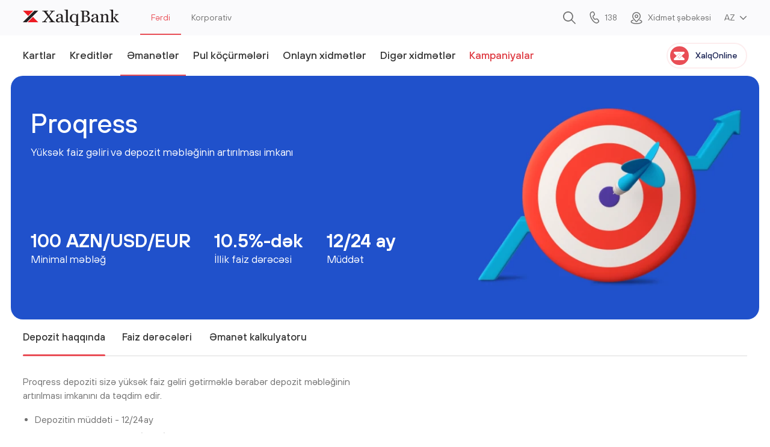

--- FILE ---
content_type: text/html; charset=utf-8
request_url: https://xalqbank.az/az/ferdi/emanetler/progress?include=menu
body_size: 10775
content:
<!doctype html>
<html data-n-head-ssr lang="en" data-n-head="%7B%22lang%22:%7B%22ssr%22:%22en%22%7D%7D">
  <head >
    <title>Proqress</title><meta data-n-head="ssr" charset="utf-8"><meta data-n-head="ssr" name="viewport" content="width=device-width, initial-scale=1, maximum-scale=1, user-scalable=0"><meta data-n-head="ssr" name="format-detection" content="telephone=no"><meta data-n-head="ssr" name="facebook-domain-verification" content="knx84ibtd3pasct9i6fr3f9sitmolx"><meta data-n-head="ssr" data-hid="description" name="description" content="Yüksək faiz gəliri və depozit məbləğinin artırılması imkanı"><meta data-n-head="ssr" data-hid="og:description" name="og:description" content="Yüksək faiz gəliri və depozit məbləğinin artırılması imkanı"><meta data-n-head="ssr" data-hid="og:image" name="og:image" content="https://api.xalqbank.az/resized/fit800x450/right/temp/processing/group-234.png"><meta data-n-head="ssr" data-hid="keywords" name="keywords" content=""><link data-n-head="ssr" href="/css/font/stylesheet.css" rel="stylesheet" type="text/css"><link data-n-head="ssr" href="/css/style.css?v=73" rel="stylesheet" type="text/css"><link data-n-head="ssr" rel="apple-touch-icon" sizes="57x57" href="/images/favicon/apple-icon-57x57.png"><link data-n-head="ssr" rel="apple-touch-icon" sizes="60x60" href="/images/favicon/apple-icon-60x60.png"><link data-n-head="ssr" rel="apple-touch-icon" sizes="72x72" href="/images/favicon/apple-icon-72x72.png"><link data-n-head="ssr" rel="apple-touch-icon" sizes="76x76" href="/images/favicon/apple-icon-76x76.png"><link data-n-head="ssr" rel="apple-touch-icon" sizes="114x114" href="/images/favicon/apple-icon-114x114.png"><link data-n-head="ssr" rel="apple-touch-icon" sizes="120x120" href="/images/favicon/apple-icon-120x120.png"><link data-n-head="ssr" rel="apple-touch-icon" sizes="144x144" href="/images/favicon/apple-icon-144x144.png"><link data-n-head="ssr" rel="apple-touch-icon" sizes="152x152" href="/images/favicon/apple-icon-152x152.png"><link data-n-head="ssr" rel="apple-touch-icon" sizes="180x180" href="/images/favicon/apple-icon-180x180.png"><link data-n-head="ssr" rel="icon" type="image/png" sizes="192x192" href="/images/favicon/android-icon-192x192.png"><link data-n-head="ssr" rel="icon" type="image/png" sizes="32x32" href="/images/favicon/favicon-32x32.png"><link data-n-head="ssr" rel="icon" type="image/png" sizes="96x96" href="/images/favicon/favicon-96x96.png"><link data-n-head="ssr" rel="icon" type="image/png" sizes="16x16" href="/images/favicon/favicon-16x16.png"><link data-n-head="ssr" rel="manifest" href="/images/favicon/manifest.json"><link data-n-head="ssr" href="/banners/banner.css?v=12152" rel="stylesheet" type="text/css"><script data-n-head="ssr" src="https://cdn.userway.org/widget.js" data-account="d2VaWoOoFz"></script><script data-n-head="ssr" src="/js/rangeslider.min.js"></script><script data-n-head="ssr" src="//www.googletagmanager.com/gtm.js?id=GTM-5MM3D77&amp;l=dataLayer" async></script><link rel="preload" href="/_nuxt/feafc01.js" as="script"><link rel="preload" href="/_nuxt/93cf9c6.js" as="script"><link rel="preload" href="/_nuxt/1c9ad22.js" as="script"><link rel="preload" href="/_nuxt/73d2969.js" as="script"><link rel="preload" href="/_nuxt/64f862a.js" as="script"><link rel="preload" href="/_nuxt/4637bd7.js" as="script"><link rel="preload" href="/_nuxt/7d1c9a4.js" as="script"><link rel="preload" href="/_nuxt/e7dd55f.js" as="script"><link rel="preload" href="/_nuxt/6496c83.js" as="script"><link rel="preload" href="/_nuxt/a840419.js" as="script"><link rel="preload" href="/_nuxt/a80a72e.js" as="script"><link rel="preload" href="/_nuxt/bdfe68f.js" as="script"><style data-vue-ssr-id="6439d180:0 77a0d3a9:0">.nuxt-progress{position:fixed;top:0;left:0;right:0;height:2px;width:0;opacity:1;transition:width .1s,opacity .4s;background-color:#000;z-index:999999}.nuxt-progress.nuxt-progress-notransition{transition:none}.nuxt-progress-failed{background-color:red}
#__layout,#__nuxt,#wrapper{min-height:100vh}#wrapper{display:flex;min-height:calc(var(--vh, 1vh)*100);flex-direction:column;justify-content:space-between}#wrapper.static-height{height:100vh;height:calc(var(--vh, 1vh)*100);overflow:hidden}</style>
  </head>
  <body class="" data-n-head="%7B%22class%22:%7B%22ssr%22:%22%22%7D%7D">
    <noscript data-n-head="ssr" data-hid="gtm-noscript" data-pbody="true"><iframe src="//www.googletagmanager.com/ns.html?id=GTM-5MM3D77&l=dataLayer" height="0" width="0" style="display:none;visibility:hidden"></iframe></noscript><div data-server-rendered="true" id="__nuxt"><!----><div id="__layout"><div id="wrapper"><!----> <input type="checkbox" id="toggle-menu" class="d-none"> <input type="checkbox" id="search_toggle" class="d-none"> <header class="header"><div class="header__top"><div class="header__search"><div class="container-fluid"><form action><div class="form-group"><input type="text" placeholder="Axtar" value="" class="header__search__input form-control"> <label for="search_toggle" class="header__search__close"><svg width="16" height="16" xmlns="http://www.w3.org/2000/svg" class="icon sprite-icons"><use href="/_nuxt/7bc8a17d9e5adc7ae8162449aa50c18d.svg#i-close" xlink:href="/_nuxt/7bc8a17d9e5adc7ae8162449aa50c18d.svg#i-close"></use></svg></label></div></form></div></div> <div class="container-fluid"><a href="/az/ferdi" aria-current="page" aria-label="logo" class="header__logo active"><!----> <img src="/_nuxt/img/xalq-bank.c27c406.svg" width="160" height="28" alt=""></a> <ul class="header__main-links d-md-flex d-none"><li><a href="/az/ferdi" aria-current="page" class="active">Fərdi</a></li><li><a href="/az/korporativ">Korporativ</a></li></ul> <ul class="header__tools"><li><label for="search_toggle"><svg width="22" height="22" xmlns="http://www.w3.org/2000/svg" class="icon sprite-icons"><use href="/_nuxt/7bc8a17d9e5adc7ae8162449aa50c18d.svg#i-search" xlink:href="/_nuxt/7bc8a17d9e5adc7ae8162449aa50c18d.svg#i-search"></use></svg></label></li> <li><a href="tel:138"><svg width="16" height="21" xmlns="http://www.w3.org/2000/svg" class="icon sprite-icons"><use href="/_nuxt/7bc8a17d9e5adc7ae8162449aa50c18d.svg#i-phone" xlink:href="/_nuxt/7bc8a17d9e5adc7ae8162449aa50c18d.svg#i-phone"></use></svg> <span class="d-none d-md-block">138</span></a></li> <li><a href="/az/xidmet-sebekesi"><svg width="20" height="20" xmlns="http://www.w3.org/2000/svg" class="icon sprite-icons"><use href="/_nuxt/7bc8a17d9e5adc7ae8162449aa50c18d.svg#i-pin" xlink:href="/_nuxt/7bc8a17d9e5adc7ae8162449aa50c18d.svg#i-pin"></use></svg> <span class="d-none d-md-block"> Xidmət şəbəkəsi </span></a></li></ul> <!----> <label for="toggle-menu" class="header__burger d-md-none"><i></i></label></div></div> <div class="header__bottom"><div class="container-fluid"><ul class="header__main-links d-md-none"><li><a href="/az/ferdi" aria-current="page" class="active">Fərdi</a></li><li><a href="/az/korporativ">Korporativ</a></li></ul> <nav class="header__nav"><ul class="header__menu"><li><a href="/az/ferdi/kartlar" class="d-md-block d-none">Kartlar</a> <label for="header-main-menu-0" class="d-md-none d-flex align-items-center justify-content-between w-100">
                Kartlar
                <span class="d-md-none header__menu__icon"><svg width="8" height="12" xmlns="http://www.w3.org/2000/svg" class="icon sprite-icons"><use href="/_nuxt/7bc8a17d9e5adc7ae8162449aa50c18d.svg#i-arrow-right" xlink:href="/_nuxt/7bc8a17d9e5adc7ae8162449aa50c18d.svg#i-arrow-right"></use></svg></span></label> <input type="checkbox" id="header-main-menu-0" class="d-none header__menu__input"> <div class="sub"><div class="container-fluid"><div class="sub__body"><div class="sub__menu"><label for="header-main-menu-0" class="sub__back-btn d-md-none"><svg width="18" height="15" xmlns="http://www.w3.org/2000/svg" class="icon sprite-icons"><use href="/_nuxt/7bc8a17d9e5adc7ae8162449aa50c18d.svg#i-prev" xlink:href="/_nuxt/7bc8a17d9e5adc7ae8162449aa50c18d.svg#i-prev"></use></svg>
                        Kartlar
                      </label> <ul class="sub__two-column"><li class="d-md-none"><a href="/az/ferdi/kartlar"> Bütün bölmələr</a></li> <li><a href="/az/ferdi/kartlar/xalqkart-petrol" class="text-red">
                            XalqKart PETROL
                            <span class="d-md-none header__menu__icon"><svg width="8" height="12" xmlns="http://www.w3.org/2000/svg" class="icon sprite-icons"><use href="/_nuxt/7bc8a17d9e5adc7ae8162449aa50c18d.svg#i-arrow-right" xlink:href="/_nuxt/7bc8a17d9e5adc7ae8162449aa50c18d.svg#i-arrow-right"></use></svg></span></a></li><li><a href="/az/ferdi/kartlar/xalqkart-cashback" class="text-red">
                            XalqKart CASHBACK
                            <span class="d-md-none header__menu__icon"><svg width="8" height="12" xmlns="http://www.w3.org/2000/svg" class="icon sprite-icons"><use href="/_nuxt/7bc8a17d9e5adc7ae8162449aa50c18d.svg#i-arrow-right" xlink:href="/_nuxt/7bc8a17d9e5adc7ae8162449aa50c18d.svg#i-arrow-right"></use></svg></span></a></li><li><a href="/az/ferdi/kartlar/visa-infinite" class="text-red">
                            Visa Infinite
                            <span class="d-md-none header__menu__icon"><svg width="8" height="12" xmlns="http://www.w3.org/2000/svg" class="icon sprite-icons"><use href="/_nuxt/7bc8a17d9e5adc7ae8162449aa50c18d.svg#i-arrow-right" xlink:href="/_nuxt/7bc8a17d9e5adc7ae8162449aa50c18d.svg#i-arrow-right"></use></svg></span></a></li><li><a href="/az/ferdi/kartlar/mastercard-black-edition" class="text-red">
                            Mastercard Black Edition
                            <span class="d-md-none header__menu__icon"><svg width="8" height="12" xmlns="http://www.w3.org/2000/svg" class="icon sprite-icons"><use href="/_nuxt/7bc8a17d9e5adc7ae8162449aa50c18d.svg#i-arrow-right" xlink:href="/_nuxt/7bc8a17d9e5adc7ae8162449aa50c18d.svg#i-arrow-right"></use></svg></span></a></li><li><a href="/az/ferdi/kartlar/visa-platinum" class="text-red">
                            Visa Platinum
                            <span class="d-md-none header__menu__icon"><svg width="8" height="12" xmlns="http://www.w3.org/2000/svg" class="icon sprite-icons"><use href="/_nuxt/7bc8a17d9e5adc7ae8162449aa50c18d.svg#i-arrow-right" xlink:href="/_nuxt/7bc8a17d9e5adc7ae8162449aa50c18d.svg#i-arrow-right"></use></svg></span></a></li><li><a href="/az/ferdi/kartlar/digital-card-az" class="text-red">
                            Digital card
                            <span class="d-md-none header__menu__icon"><svg width="8" height="12" xmlns="http://www.w3.org/2000/svg" class="icon sprite-icons"><use href="/_nuxt/7bc8a17d9e5adc7ae8162449aa50c18d.svg#i-arrow-right" xlink:href="/_nuxt/7bc8a17d9e5adc7ae8162449aa50c18d.svg#i-arrow-right"></use></svg></span></a></li><li><a href="/az/ferdi/kartlar/visa-infinite-kobrend-2031" class="text-red">
                            BCR ko-brend Visa Infinite kartı
                            <span class="d-md-none header__menu__icon"><svg width="8" height="12" xmlns="http://www.w3.org/2000/svg" class="icon sprite-icons"><use href="/_nuxt/7bc8a17d9e5adc7ae8162449aa50c18d.svg#i-arrow-right" xlink:href="/_nuxt/7bc8a17d9e5adc7ae8162449aa50c18d.svg#i-arrow-right"></use></svg></span></a></li><li><a href="/az/ferdi/kartlar/visa-platinum-kobrend-2031-2237" class="text-red">
                            BCR ko-brend Visa Platinum kartı
                            <span class="d-md-none header__menu__icon"><svg width="8" height="12" xmlns="http://www.w3.org/2000/svg" class="icon sprite-icons"><use href="/_nuxt/7bc8a17d9e5adc7ae8162449aa50c18d.svg#i-arrow-right" xlink:href="/_nuxt/7bc8a17d9e5adc7ae8162449aa50c18d.svg#i-arrow-right"></use></svg></span></a></li><li><a href="/az/ferdi/kartlar/debet">
                            Debet
                            <span class="d-md-none header__menu__icon"><svg width="8" height="12" xmlns="http://www.w3.org/2000/svg" class="icon sprite-icons"><use href="/_nuxt/7bc8a17d9e5adc7ae8162449aa50c18d.svg#i-arrow-right" xlink:href="/_nuxt/7bc8a17d9e5adc7ae8162449aa50c18d.svg#i-arrow-right"></use></svg></span></a></li><li><a href="/az/ferdi/kartlar/diger">
                            Digər
                            <span class="d-md-none header__menu__icon"><svg width="8" height="12" xmlns="http://www.w3.org/2000/svg" class="icon sprite-icons"><use href="/_nuxt/7bc8a17d9e5adc7ae8162449aa50c18d.svg#i-arrow-right" xlink:href="/_nuxt/7bc8a17d9e5adc7ae8162449aa50c18d.svg#i-arrow-right"></use></svg></span></a></li><li><a href="/az/ferdi/kartlar/kartlar-uzre-xidmetler">
                            Kartlar üzrə xidmətlər
                            <span class="d-md-none header__menu__icon"><svg width="8" height="12" xmlns="http://www.w3.org/2000/svg" class="icon sprite-icons"><use href="/_nuxt/7bc8a17d9e5adc7ae8162449aa50c18d.svg#i-arrow-right" xlink:href="/_nuxt/7bc8a17d9e5adc7ae8162449aa50c18d.svg#i-arrow-right"></use></svg></span></a></li><li><a href="https://api.xalqbank.az/storage/temp/processing/tarifler-az-kart-24102025.pdf" target="_blank" class="text-red">
                            Tariflər
                            <span class="d-md-none header__menu__icon"><svg width="8" height="12" xmlns="http://www.w3.org/2000/svg" class="icon sprite-icons"><use href="/_nuxt/7bc8a17d9e5adc7ae8162449aa50c18d.svg#i-arrow-right" xlink:href="/_nuxt/7bc8a17d9e5adc7ae8162449aa50c18d.svg#i-arrow-right"></use></svg></span></a></li></ul></div> <a href="/az/ferdi/kartlar/xalqkart-petrol" class="sub__banner"><div class="sub__banner__image"><img src="https://api.xalqbank.az/resized/fit420x240/center/temp/processing/card-menu.png" srcset="https://api.xalqbank.az/resized/fit420x240/center/temp/processing/card-menu.png 1x, https://api.xalqbank.az/resized/fit840x480/center/temp/processing/card-menu.png 2x" alt=""></div> <div class="sub__banner__text"><h2>XalqKart Petrol</h2>

<p>Hər yerdə ödəniş et, PETROL qazan!</p></div></a></div></div></div></li><li><a href="/az/ferdi/kreditler" class="d-md-block d-none">Kreditlər</a> <label for="header-main-menu-1" class="d-md-none d-flex align-items-center justify-content-between w-100">
                Kreditlər
                <span class="d-md-none header__menu__icon"><svg width="8" height="12" xmlns="http://www.w3.org/2000/svg" class="icon sprite-icons"><use href="/_nuxt/7bc8a17d9e5adc7ae8162449aa50c18d.svg#i-arrow-right" xlink:href="/_nuxt/7bc8a17d9e5adc7ae8162449aa50c18d.svg#i-arrow-right"></use></svg></span></label> <input type="checkbox" id="header-main-menu-1" class="d-none header__menu__input"> <div class="sub"><div class="container-fluid"><div class="sub__body"><div class="sub__menu"><label for="header-main-menu-1" class="sub__back-btn d-md-none"><svg width="18" height="15" xmlns="http://www.w3.org/2000/svg" class="icon sprite-icons"><use href="/_nuxt/7bc8a17d9e5adc7ae8162449aa50c18d.svg#i-prev" xlink:href="/_nuxt/7bc8a17d9e5adc7ae8162449aa50c18d.svg#i-prev"></use></svg>
                        Kreditlər
                      </label> <ul class="sub__two-column"><li class="d-md-none"><a href="/az/ferdi/kreditler"> Bütün bölmələr</a></li> <li><a href="https://loanorder.xalqbank.az/" target="_blank" class="text-red">
                            Onlayn kredit sifarişi
                            <span class="d-md-none header__menu__icon"><svg width="8" height="12" xmlns="http://www.w3.org/2000/svg" class="icon sprite-icons"><use href="/_nuxt/7bc8a17d9e5adc7ae8162449aa50c18d.svg#i-arrow-right" xlink:href="/_nuxt/7bc8a17d9e5adc7ae8162449aa50c18d.svg#i-arrow-right"></use></svg></span></a></li><li><a href="/az/ferdi/kreditler/istehlak">
                            İstehlak krediti
                            <span class="d-md-none header__menu__icon"><svg width="8" height="12" xmlns="http://www.w3.org/2000/svg" class="icon sprite-icons"><use href="/_nuxt/7bc8a17d9e5adc7ae8162449aa50c18d.svg#i-arrow-right" xlink:href="/_nuxt/7bc8a17d9e5adc7ae8162449aa50c18d.svg#i-arrow-right"></use></svg></span></a></li><li><a href="/az/ferdi/kreditler/qeyri-yasayis-sahelerinin-ipotekasi">
                            Qeyri-yaşayış sahələrinin ipotekası
                            <span class="d-md-none header__menu__icon"><svg width="8" height="12" xmlns="http://www.w3.org/2000/svg" class="icon sprite-icons"><use href="/_nuxt/7bc8a17d9e5adc7ae8162449aa50c18d.svg#i-arrow-right" xlink:href="/_nuxt/7bc8a17d9e5adc7ae8162449aa50c18d.svg#i-arrow-right"></use></svg></span></a></li><li><a href="/az/ferdi/kreditler/ipoteka">
                            Daxili ipoteka krediti
                            <span class="d-md-none header__menu__icon"><svg width="8" height="12" xmlns="http://www.w3.org/2000/svg" class="icon sprite-icons"><use href="/_nuxt/7bc8a17d9e5adc7ae8162449aa50c18d.svg#i-arrow-right" xlink:href="/_nuxt/7bc8a17d9e5adc7ae8162449aa50c18d.svg#i-arrow-right"></use></svg></span></a></li><li><a href="/az/ferdi/kreditler/arikzf">
                            ARİKZF hesabına ipoteka krediti
                            <span class="d-md-none header__menu__icon"><svg width="8" height="12" xmlns="http://www.w3.org/2000/svg" class="icon sprite-icons"><use href="/_nuxt/7bc8a17d9e5adc7ae8162449aa50c18d.svg#i-arrow-right" xlink:href="/_nuxt/7bc8a17d9e5adc7ae8162449aa50c18d.svg#i-arrow-right"></use></svg></span></a></li><li><a href="/az/ferdi/kreditler/mevacib">
                            Məvacib + krediti
                            <span class="d-md-none header__menu__icon"><svg width="8" height="12" xmlns="http://www.w3.org/2000/svg" class="icon sprite-icons"><use href="/_nuxt/7bc8a17d9e5adc7ae8162449aa50c18d.svg#i-arrow-right" xlink:href="/_nuxt/7bc8a17d9e5adc7ae8162449aa50c18d.svg#i-arrow-right"></use></svg></span></a></li><li><a href="/az/ferdi/kreditler/avtomobil">
                            Avtomobil krediti
                            <span class="d-md-none header__menu__icon"><svg width="8" height="12" xmlns="http://www.w3.org/2000/svg" class="icon sprite-icons"><use href="/_nuxt/7bc8a17d9e5adc7ae8162449aa50c18d.svg#i-arrow-right" xlink:href="/_nuxt/7bc8a17d9e5adc7ae8162449aa50c18d.svg#i-arrow-right"></use></svg></span></a></li><li><a href="/az/ferdi/kreditler/temir">
                            Təmir krediti
                            <span class="d-md-none header__menu__icon"><svg width="8" height="12" xmlns="http://www.w3.org/2000/svg" class="icon sprite-icons"><use href="/_nuxt/7bc8a17d9e5adc7ae8162449aa50c18d.svg#i-arrow-right" xlink:href="/_nuxt/7bc8a17d9e5adc7ae8162449aa50c18d.svg#i-arrow-right"></use></svg></span></a></li><li><a href="/az/ferdi/kreditler/kredit-karti">
                            Kredit kartı
                            <span class="d-md-none header__menu__icon"><svg width="8" height="12" xmlns="http://www.w3.org/2000/svg" class="icon sprite-icons"><use href="/_nuxt/7bc8a17d9e5adc7ae8162449aa50c18d.svg#i-arrow-right" xlink:href="/_nuxt/7bc8a17d9e5adc7ae8162449aa50c18d.svg#i-arrow-right"></use></svg></span></a></li><li><a href="/az/ferdi/kreditler/emanet-teminatli-kredit">
                            Əmanət təminatlı kredit
                            <span class="d-md-none header__menu__icon"><svg width="8" height="12" xmlns="http://www.w3.org/2000/svg" class="icon sprite-icons"><use href="/_nuxt/7bc8a17d9e5adc7ae8162449aa50c18d.svg#i-arrow-right" xlink:href="/_nuxt/7bc8a17d9e5adc7ae8162449aa50c18d.svg#i-arrow-right"></use></svg></span></a></li></ul></div> <a href="/az" aria-current="page" class="sub__banner active"><div class="sub__banner__image"><img src="https://api.xalqbank.az/resized/fit420x240/center/temp/processing/loan-menu.png" srcset="https://api.xalqbank.az/resized/fit420x240/center/temp/processing/loan-menu.png 1x, https://api.xalqbank.az/resized/fit840x480/center/temp/processing/loan-menu.png 2x" alt=""></div> <div class="sub__banner__text"><h2>Sərfəli kredit kampaniyası!</h2>

<p>İllik faiz dərəcəsi&nbsp;</p>

<p>12 %-dən başlayaraq</p></div></a></div></div></div></li><li><a href="/az/ferdi/emanetler" aria-current="page" class="d-md-block active d-none">Əmanətlər</a> <label for="header-main-menu-2" class="d-md-none d-flex align-items-center justify-content-between w-100">
                Əmanətlər
                <span class="d-md-none header__menu__icon"><svg width="8" height="12" xmlns="http://www.w3.org/2000/svg" class="icon sprite-icons"><use href="/_nuxt/7bc8a17d9e5adc7ae8162449aa50c18d.svg#i-arrow-right" xlink:href="/_nuxt/7bc8a17d9e5adc7ae8162449aa50c18d.svg#i-arrow-right"></use></svg></span></label> <input type="checkbox" id="header-main-menu-2" class="d-none header__menu__input"> <div class="sub"><div class="container-fluid"><div class="sub__body"><div class="sub__menu"><label for="header-main-menu-2" class="sub__back-btn d-md-none"><svg width="18" height="15" xmlns="http://www.w3.org/2000/svg" class="icon sprite-icons"><use href="/_nuxt/7bc8a17d9e5adc7ae8162449aa50c18d.svg#i-prev" xlink:href="/_nuxt/7bc8a17d9e5adc7ae8162449aa50c18d.svg#i-prev"></use></svg>
                        Əmanətlər
                      </label> <ul><li class="d-md-none"><a href="/az/ferdi/emanetler" aria-current="page" class="active"> Bütün bölmələr</a></li> <li><a href="/az/ferdi/emanetler/progress" aria-current="page" class="active">
                            Proqress
                            <span class="d-md-none header__menu__icon"><svg width="8" height="12" xmlns="http://www.w3.org/2000/svg" class="icon sprite-icons"><use href="/_nuxt/7bc8a17d9e5adc7ae8162449aa50c18d.svg#i-arrow-right" xlink:href="/_nuxt/7bc8a17d9e5adc7ae8162449aa50c18d.svg#i-arrow-right"></use></svg></span></a></li><li><a href="/az/ferdi/emanetler/usaq-yigim">
                            Uşaq yığım
                            <span class="d-md-none header__menu__icon"><svg width="8" height="12" xmlns="http://www.w3.org/2000/svg" class="icon sprite-icons"><use href="/_nuxt/7bc8a17d9e5adc7ae8162449aa50c18d.svg#i-arrow-right" xlink:href="/_nuxt/7bc8a17d9e5adc7ae8162449aa50c18d.svg#i-arrow-right"></use></svg></span></a></li><li><a href="/az/ferdi/emanetler/muddetli">
                            Müddətli
                            <span class="d-md-none header__menu__icon"><svg width="8" height="12" xmlns="http://www.w3.org/2000/svg" class="icon sprite-icons"><use href="/_nuxt/7bc8a17d9e5adc7ae8162449aa50c18d.svg#i-arrow-right" xlink:href="/_nuxt/7bc8a17d9e5adc7ae8162449aa50c18d.svg#i-arrow-right"></use></svg></span></a></li><li><a href="/az/ferdi/emanetler/vip-rantye">
                            VIP-Rantye
                            <span class="d-md-none header__menu__icon"><svg width="8" height="12" xmlns="http://www.w3.org/2000/svg" class="icon sprite-icons"><use href="/_nuxt/7bc8a17d9e5adc7ae8162449aa50c18d.svg#i-arrow-right" xlink:href="/_nuxt/7bc8a17d9e5adc7ae8162449aa50c18d.svg#i-arrow-right"></use></svg></span></a></li></ul></div> <a href="/az/ferdi/emanetler/muddetli" class="sub__banner"><div class="sub__banner__image"><img src="https://api.xalqbank.az/resized/fit420x240/center/temp/processing/deposit-menu.png" srcset="https://api.xalqbank.az/resized/fit420x240/center/temp/processing/deposit-menu.png 1x, https://api.xalqbank.az/resized/fit840x480/center/temp/processing/deposit-menu.png 2x" alt=""></div> <div class="sub__banner__text"><h2>"Müddətli" əmanəti</h2>

<p>Şərfəli şərtlər və seçimlərlə əlavə gəlir qazandırır.</p></div></a></div></div></div></li><li><a href="/az/ferdi/pul-kocurmeleri" class="d-md-block d-none">Pul köçürmələri</a> <label for="header-main-menu-3" class="d-md-none d-flex align-items-center justify-content-between w-100">
                Pul köçürmələri
                <span class="d-md-none header__menu__icon"><svg width="8" height="12" xmlns="http://www.w3.org/2000/svg" class="icon sprite-icons"><use href="/_nuxt/7bc8a17d9e5adc7ae8162449aa50c18d.svg#i-arrow-right" xlink:href="/_nuxt/7bc8a17d9e5adc7ae8162449aa50c18d.svg#i-arrow-right"></use></svg></span></label> <input type="checkbox" id="header-main-menu-3" class="d-none header__menu__input"> <div class="sub"><div class="container-fluid"><div class="sub__body"><div class="sub__menu"><label for="header-main-menu-3" class="sub__back-btn d-md-none"><svg width="18" height="15" xmlns="http://www.w3.org/2000/svg" class="icon sprite-icons"><use href="/_nuxt/7bc8a17d9e5adc7ae8162449aa50c18d.svg#i-prev" xlink:href="/_nuxt/7bc8a17d9e5adc7ae8162449aa50c18d.svg#i-prev"></use></svg>
                        Pul köçürmələri
                      </label> <ul><li class="d-md-none"><a href="/az/ferdi/pul-kocurmeleri"> Bütün bölmələr</a></li> <li><a href="/az/ferdi/pul-kocurmeleri/upt">
                            UPT
                            <span class="d-md-none header__menu__icon"><svg width="8" height="12" xmlns="http://www.w3.org/2000/svg" class="icon sprite-icons"><use href="/_nuxt/7bc8a17d9e5adc7ae8162449aa50c18d.svg#i-arrow-right" xlink:href="/_nuxt/7bc8a17d9e5adc7ae8162449aa50c18d.svg#i-arrow-right"></use></svg></span></a></li><li><a href="/az/ferdi/pul-kocurmeleri/western-union">
                            Western Union
                            <span class="d-md-none header__menu__icon"><svg width="8" height="12" xmlns="http://www.w3.org/2000/svg" class="icon sprite-icons"><use href="/_nuxt/7bc8a17d9e5adc7ae8162449aa50c18d.svg#i-arrow-right" xlink:href="/_nuxt/7bc8a17d9e5adc7ae8162449aa50c18d.svg#i-arrow-right"></use></svg></span></a></li><li><a href="/az/ferdi/pul-kocurmeleri/zolotaya-korona">
                            Zolotaya Korona
                            <span class="d-md-none header__menu__icon"><svg width="8" height="12" xmlns="http://www.w3.org/2000/svg" class="icon sprite-icons"><use href="/_nuxt/7bc8a17d9e5adc7ae8162449aa50c18d.svg#i-arrow-right" xlink:href="/_nuxt/7bc8a17d9e5adc7ae8162449aa50c18d.svg#i-arrow-right"></use></svg></span></a></li></ul></div> <div class="sub__banner"><div class="sub__banner__image"><img src="https://api.xalqbank.az/resized/fit420x240/center/temp/processing/transfer-menu.png" srcset="https://api.xalqbank.az/resized/fit420x240/center/temp/processing/transfer-menu.png 1x, https://api.xalqbank.az/resized/fit840x480/center/temp/processing/transfer-menu.png 2x" alt=""></div> <div class="sub__banner__text"><h2>Təcili pul köçürmələri</h2>

<p>Dünyanın istənilən nöqtəsinə anında pul köçürməsi!</p></div></div></div></div></div></li><li><a href="/az/ferdi/onlayn-xidmetler" class="d-md-block d-none">Onlayn xidmətlər</a> <label for="header-main-menu-4" class="d-md-none d-flex align-items-center justify-content-between w-100">
                Onlayn xidmətlər
                <span class="d-md-none header__menu__icon"><svg width="8" height="12" xmlns="http://www.w3.org/2000/svg" class="icon sprite-icons"><use href="/_nuxt/7bc8a17d9e5adc7ae8162449aa50c18d.svg#i-arrow-right" xlink:href="/_nuxt/7bc8a17d9e5adc7ae8162449aa50c18d.svg#i-arrow-right"></use></svg></span></label> <input type="checkbox" id="header-main-menu-4" class="d-none header__menu__input"> <div class="sub"><div class="container-fluid"><div class="sub__body"><div class="sub__menu"><label for="header-main-menu-4" class="sub__back-btn d-md-none"><svg width="18" height="15" xmlns="http://www.w3.org/2000/svg" class="icon sprite-icons"><use href="/_nuxt/7bc8a17d9e5adc7ae8162449aa50c18d.svg#i-prev" xlink:href="/_nuxt/7bc8a17d9e5adc7ae8162449aa50c18d.svg#i-prev"></use></svg>
                        Onlayn xidmətlər
                      </label> <ul class="sub__two-column"><li class="d-md-none"><a href="/az/ferdi/onlayn-xidmetler"> Bütün bölmələr</a></li> <li><a href="https://loanorder.xalqbank.az/" target="_blank" class="text-red">
                            Kredit sifarişi
                            <span class="d-md-none header__menu__icon"><svg width="8" height="12" xmlns="http://www.w3.org/2000/svg" class="icon sprite-icons"><use href="/_nuxt/7bc8a17d9e5adc7ae8162449aa50c18d.svg#i-arrow-right" xlink:href="/_nuxt/7bc8a17d9e5adc7ae8162449aa50c18d.svg#i-arrow-right"></use></svg></span></a></li><li><a href="/az/ferdi/onlayn-xidmetler/onlayn-hesab-acmaq">
                            Onlayn hesab açmaq
                            <span class="d-md-none header__menu__icon"><svg width="8" height="12" xmlns="http://www.w3.org/2000/svg" class="icon sprite-icons"><use href="/_nuxt/7bc8a17d9e5adc7ae8162449aa50c18d.svg#i-arrow-right" xlink:href="/_nuxt/7bc8a17d9e5adc7ae8162449aa50c18d.svg#i-arrow-right"></use></svg></span></a></li><li><a href="/az/ferdi/onlayn-xidmetler/kredit-odenisi">
                            Onlayn kredit ödənişi
                            <span class="d-md-none header__menu__icon"><svg width="8" height="12" xmlns="http://www.w3.org/2000/svg" class="icon sprite-icons"><use href="/_nuxt/7bc8a17d9e5adc7ae8162449aa50c18d.svg#i-arrow-right" xlink:href="/_nuxt/7bc8a17d9e5adc7ae8162449aa50c18d.svg#i-arrow-right"></use></svg></span></a></li><li><a href="https://cardorder.xalqbank.az/" target="_blank">
                            Kart sifarişi
                            <span class="d-md-none header__menu__icon"><svg width="8" height="12" xmlns="http://www.w3.org/2000/svg" class="icon sprite-icons"><use href="/_nuxt/7bc8a17d9e5adc7ae8162449aa50c18d.svg#i-arrow-right" xlink:href="/_nuxt/7bc8a17d9e5adc7ae8162449aa50c18d.svg#i-arrow-right"></use></svg></span></a></li><li><a href="/az/ferdi/onlayn-xidmetler/odeme-terminallari">
                            Ödəmə terminalları
                            <span class="d-md-none header__menu__icon"><svg width="8" height="12" xmlns="http://www.w3.org/2000/svg" class="icon sprite-icons"><use href="/_nuxt/7bc8a17d9e5adc7ae8162449aa50c18d.svg#i-arrow-right" xlink:href="/_nuxt/7bc8a17d9e5adc7ae8162449aa50c18d.svg#i-arrow-right"></use></svg></span></a></li><li><a href="/az/ferdi/onlayn-xidmetler/xalqonline">
                            XalqOnline
                            <span class="d-md-none header__menu__icon"><svg width="8" height="12" xmlns="http://www.w3.org/2000/svg" class="icon sprite-icons"><use href="/_nuxt/7bc8a17d9e5adc7ae8162449aa50c18d.svg#i-arrow-right" xlink:href="/_nuxt/7bc8a17d9e5adc7ae8162449aa50c18d.svg#i-arrow-right"></use></svg></span></a></li><li><a href="/az/ferdi/onlayn-xidmetler/e-pin-1493">
                            E-PİN
                            <span class="d-md-none header__menu__icon"><svg width="8" height="12" xmlns="http://www.w3.org/2000/svg" class="icon sprite-icons"><use href="/_nuxt/7bc8a17d9e5adc7ae8162449aa50c18d.svg#i-arrow-right" xlink:href="/_nuxt/7bc8a17d9e5adc7ae8162449aa50c18d.svg#i-arrow-right"></use></svg></span></a></li><li><a href="/az/ferdi/onlayn-xidmetler/e-arayis">
                            E-arayış
                            <span class="d-md-none header__menu__icon"><svg width="8" height="12" xmlns="http://www.w3.org/2000/svg" class="icon sprite-icons"><use href="/_nuxt/7bc8a17d9e5adc7ae8162449aa50c18d.svg#i-arrow-right" xlink:href="/_nuxt/7bc8a17d9e5adc7ae8162449aa50c18d.svg#i-arrow-right"></use></svg></span></a></li></ul></div> <a href="/az/ferdi/onlayn-xidmetler/xalqonline" class="sub__banner"><div class="sub__banner__image"><img src="https://api.xalqbank.az/resized/fit420x240/center/temp/processing/online-menu-0.png" srcset="https://api.xalqbank.az/resized/fit420x240/center/temp/processing/online-menu-0.png 1x, https://api.xalqbank.az/resized/fit840x480/center/temp/processing/online-menu-0.png 2x" alt=""></div> <div class="sub__banner__text"><h2>XalqOnline</h2>

<p>Ən müasir texnoloji həllər əsasında</p></div></a></div></div></div></li><li><a href="/az/ferdi/diger-xidmetler" class="d-md-block d-none">Digər xidmətlər</a> <label for="header-main-menu-5" class="d-md-none d-flex align-items-center justify-content-between w-100">
                Digər xidmətlər
                <span class="d-md-none header__menu__icon"><svg width="8" height="12" xmlns="http://www.w3.org/2000/svg" class="icon sprite-icons"><use href="/_nuxt/7bc8a17d9e5adc7ae8162449aa50c18d.svg#i-arrow-right" xlink:href="/_nuxt/7bc8a17d9e5adc7ae8162449aa50c18d.svg#i-arrow-right"></use></svg></span></label> <input type="checkbox" id="header-main-menu-5" class="d-none header__menu__input"> <div class="sub"><div class="container-fluid"><div class="sub__body"><div class="sub__menu"><label for="header-main-menu-5" class="sub__back-btn d-md-none"><svg width="18" height="15" xmlns="http://www.w3.org/2000/svg" class="icon sprite-icons"><use href="/_nuxt/7bc8a17d9e5adc7ae8162449aa50c18d.svg#i-prev" xlink:href="/_nuxt/7bc8a17d9e5adc7ae8162449aa50c18d.svg#i-prev"></use></svg>
                        Digər xidmətlər
                      </label> <ul><li class="d-md-none"><a href="/az/ferdi/diger-xidmetler"> Bütün bölmələr</a></li> <li><a href="/az/ferdi/diger-xidmetler/cari-hesab">
                            Cari hesab
                            <span class="d-md-none header__menu__icon"><svg width="8" height="12" xmlns="http://www.w3.org/2000/svg" class="icon sprite-icons"><use href="/_nuxt/7bc8a17d9e5adc7ae8162449aa50c18d.svg#i-arrow-right" xlink:href="/_nuxt/7bc8a17d9e5adc7ae8162449aa50c18d.svg#i-arrow-right"></use></svg></span></a></li><li><a href="/az/ferdi/diger-xidmetler/depozit-seyfleri">
                            Depozit seyfləri
                            <span class="d-md-none header__menu__icon"><svg width="8" height="12" xmlns="http://www.w3.org/2000/svg" class="icon sprite-icons"><use href="/_nuxt/7bc8a17d9e5adc7ae8162449aa50c18d.svg#i-arrow-right" xlink:href="/_nuxt/7bc8a17d9e5adc7ae8162449aa50c18d.svg#i-arrow-right"></use></svg></span></a></li><li><a href="/az/ferdi/diger-xidmetler/qizil-kulceleri">
                            Qızıl külçələri
                            <span class="d-md-none header__menu__icon"><svg width="8" height="12" xmlns="http://www.w3.org/2000/svg" class="icon sprite-icons"><use href="/_nuxt/7bc8a17d9e5adc7ae8162449aa50c18d.svg#i-arrow-right" xlink:href="/_nuxt/7bc8a17d9e5adc7ae8162449aa50c18d.svg#i-arrow-right"></use></svg></span></a></li><li><a href="/az/ferdi/diger-xidmetler/qiymetli-metal-hesabi">
                            Qiymətli metal hesabı
                            <span class="d-md-none header__menu__icon"><svg width="8" height="12" xmlns="http://www.w3.org/2000/svg" class="icon sprite-icons"><use href="/_nuxt/7bc8a17d9e5adc7ae8162449aa50c18d.svg#i-arrow-right" xlink:href="/_nuxt/7bc8a17d9e5adc7ae8162449aa50c18d.svg#i-arrow-right"></use></svg></span></a></li></ul></div> <a href="/az/ferdi/diger-xidmetler/cari-hesab" class="sub__banner"><div class="sub__banner__image"><img src="https://api.xalqbank.az/resized/fit420x240/center/temp/processing/other-menu.png" srcset="https://api.xalqbank.az/resized/fit420x240/center/temp/processing/other-menu.png 1x, https://api.xalqbank.az/resized/fit840x480/center/temp/processing/other-menu.png 2x" alt=""></div> <div class="sub__banner__text"><h2>Xalq Bankda hesab sahibi olun!</h2>

<p>Onlayn yaxud sizə yaxın filialımızda</p></div></a></div></div></div></li><li><a href="/az/ferdi/kampaniyalar" class="d-md-block text-red">Kampaniyalar</a> <!----> <input type="checkbox" id="header-main-menu-6" class="d-none header__menu__input"> <!----></li></ul></nav> <a href="https://xalqonline.az/az/auth/login" target="_blank" class="header__online"><span><svg width="18" height="14" xmlns="http://www.w3.org/2000/svg" class="d-none d-md-block icon sprite-icons"><use href="/_nuxt/7bc8a17d9e5adc7ae8162449aa50c18d.svg#i-xalq-logo-mini" xlink:href="/_nuxt/7bc8a17d9e5adc7ae8162449aa50c18d.svg#i-xalq-logo-mini"></use></svg> <svg width="24" height="24" xmlns="http://www.w3.org/2000/svg" class="d-md-none icon sprite-icons"><use href="/_nuxt/7bc8a17d9e5adc7ae8162449aa50c18d.svg#i-prev-circle" xlink:href="/_nuxt/7bc8a17d9e5adc7ae8162449aa50c18d.svg#i-prev-circle"></use></svg></span>
          XalqOnline
        </a> <div class="header__bottom__lang d-md-none"><p><svg width="20" height="20" xmlns="http://www.w3.org/2000/svg" class="icon sprite-icons"><use href="/_nuxt/7bc8a17d9e5adc7ae8162449aa50c18d.svg#i-earth" xlink:href="/_nuxt/7bc8a17d9e5adc7ae8162449aa50c18d.svg#i-earth"></use></svg>
            Dili dəyiş
          </p> <!----><!----><!----><div class="header__bottom__lang__selected text-uppercase">
            az
            <span class="header__menu__icon"><svg width="8" height="12" xmlns="http://www.w3.org/2000/svg" class="icon sprite-icons"><use href="/_nuxt/7bc8a17d9e5adc7ae8162449aa50c18d.svg#i-arrow-right" xlink:href="/_nuxt/7bc8a17d9e5adc7ae8162449aa50c18d.svg#i-arrow-right"></use></svg></span> <ul class="header__bottom__lang__list text-uppercase"><!----><li><a href="/en/personal/deposits/progress-depozit?include=menu">en</a></li><li><a href="/ru/castnim-licam/depozity/progress-depozity?include=menu">ru</a></li><!----></ul></div></div></div></div></header> <div id="all_parts"><section class="loan card"><div class="banner"><div class="banner__item banner__item--inner" style="background:;"><div class="banner__image"><img src="https://api.xalqbank.az/resized/fit1311x460/center/temp/processing/group-234.png" srcset="https://api.xalqbank.az/resized/fit1311x460/center/temp/processing/group-234.png 1x, https://api.xalqbank.az/resized/fit2622x920/center/temp/processing/group-234.png 2x" alt="Proqress"></div> <div class="container-fluid"><div class="banner__text justify-content-center"><h1 class="banner__title">Proqress</h1> <p class="banner__desc"><p>Yüksək faiz gəliri və depozit məbləğinin artırılması imkanı</p></p> <ul class="banner__info"><li><p>100 AZN/USD/EUR</p>Minimal məbləğ
            </li><li><p>10.5%-dək</p>İllik faiz dərəcəsi
            </li><li><p>12/24 ay</p>Müddət
            </li></ul> <!----> <!----></div></div></div></div></section><div class="container-fluid"><!----> <div class="loan__links loan__links--without-btn"><ul><li><a href="/az/ferdi/emanetler/progress/depozit-haqqinda" class="active">Depozit haqqında</a></li><li><a href="/az/ferdi/emanetler/progress/faiz-dereceleri">Faiz dərəcələri</a></li><li><a href="/az/ferdi/emanetler/progress/emanet-kalkulyatoru">Əmanət kalkulyatoru</a></li></ul> <!----> <!----></div></div><div class="container-fluid"><div class="loan__text"><p>Proqress depoziti sizə yüksək faiz gəliri gətirməklə bərabər depozit məbləğinin artırılması imkanını da təqdim edir.</p>

<ul>
	<li>
	<p>Depozitin müddəti - 12/24ay</p>
	</li>
	<li>
	<p>Depozitin valyutası- AZN/USD/EUR</p>
	</li>
	<li>
	<p>Minimal məbləğ - 100 AZN/USD/EUR&nbsp;</p>
	</li>
	<li>
	<p>Maksimal məbləğ - məhdudiyyət yoxdur.</p>
	</li>
	<li>
	<p>Faizlərin ödənilməsi - aylıq və ya müddətin sonunda</p>
	</li>
	<li>
	<p>Əmanətin artırılması - Mümkündür. Birdəfəlik artım məbləği 100 000 AZN/USD/EUR-dən çox olmamalıdır. Əlavə vəsaitin qoyulması əmanət müddətinin bitməsinə 6 (altı) ay qalanadək&nbsp;mümkündür.</p>
	</li>
	<li>
	<p>Vəsaitlərin qismən çıxarılması - Mümkün deyil.</p>
	</li>
	<li>
	<p>Hesablanmış faizlər&nbsp;kart yaxud cari hesaba köçürülür.</p>
	</li>
</ul></div></div><section class="reports mt-5"><div class="container-fluid"><!----> <div class="row reports__single"><div class="col-6"><a href="https://api.xalqbank.az/storage/temp/processing/sf-buklet-pdf-4.pdf" target="_blank" class="reports__item"><div class="reports__icon"><svg width="28" height="35" xmlns="http://www.w3.org/2000/svg" class="icon sprite-icons"><use href="/_nuxt/7bc8a17d9e5adc7ae8162449aa50c18d.svg#i-pdf" xlink:href="/_nuxt/7bc8a17d9e5adc7ae8162449aa50c18d.svg#i-pdf"></use></svg></div> <div class="reports__info">
            Vəsaitləriniz sığortalanır
            <span>PDF  | 2.64M</span></div></a></div></div></div></section><div class="container-fluid"><section id="advertising-banner-9899" class="advertising-banner"><div class="advertising-banner__image">
                <img src="https://api.xalqbank.az/storage/middle-banner.jpg" width="1190" height="410" alt="">
            </div>
            <div class="advertising-banner__text">
                <h2 class="advertising-banner__title">XalqOnline mobil tətbiqi</h2>
                <p class="advertising-banner__desc">Funksional və rahat XalqOnline sistemi ilə hesablarınıza onlayn nəzarət edə və müxtəlif bank əməliyyatlarınızı məsafədən icra edə bilərsiniz.</p>
                <div class="app-links app-links--custom">
                    <a href="https://apps.apple.com/az/app/xalqonline/id1522890678" class="app-links__item">
                        <img src="/images/svg-icons/apple.svg" width="21" height="25" alt="">
                        <p>
                            Download on the
                            <span>App Store</span>
                        </p>
                    </a>
                    <a href="https://play.google.com/store/apps/details?id=az.xalqbank.mobile&hl=en&gl=US" class="app-links__item">
                        <img src="/images/svg-icons/google-play.svg" width="21" height="24" alt="">
                        <p>
                            Get it on
                            <span>Google play</span>
                        </p>
                    </a>
                </div>
            </div></section></div><section class="favorite-prods"><div class="container-fluid"><h2 class="section-title">Seçilmiş təkliflər</h2> <div class="row favorite-prods__slider" style="opacity:0;"><div class="col-md-6"><div class="favorite-prods__item"><a href="/az/ferdi/kartlar/xalqkart-petrol" class="favorite-prods__image"><img src="https://api.xalqbank.az/resized/resize583/center/temp/processing/card-f-0.png" srcset="https://api.xalqbank.az/resized/resize583/center/temp/processing/card-f-0.png 1x, https://api.xalqbank.az/resized/resize1166/center/temp/processing/card-f-0.png 2x" alt="XalqKart PETROL"></a> <div class="favorite-prods__text"><a href="/az/ferdi/kartlar/xalqkart-petrol" class="favorite-prods__title">XalqKart PETROL</a> <p class="favorite-prods__desc">Hər yerdə ödəniş et, PETROL qazan!</p></div></div></div><div class="col-md-6"><div class="favorite-prods__item"><a href="/az/ferdi/kreditler/qeyri-yasayis-sahelerinin-ipotekasi" class="favorite-prods__image"><img src="https://api.xalqbank.az/resized/resize583/center/temp/processing/ipoteka-xalqbank-loan-0.png" srcset="https://api.xalqbank.az/resized/resize583/center/temp/processing/ipoteka-xalqbank-loan-0.png 1x, https://api.xalqbank.az/resized/resize1166/center/temp/processing/ipoteka-xalqbank-loan-0.png 2x" alt="Qeyri-yaşayış sahələrinin ipotekası"></a> <div class="favorite-prods__text"><a href="/az/ferdi/kreditler/qeyri-yasayis-sahelerinin-ipotekasi" class="favorite-prods__title">Qeyri-yaşayış sahələrinin ipotekası</a> <p class="favorite-prods__desc">Ofis və satış obyetinə sahib olun</p></div></div></div></div></div></section></div> <footer class="footer"><div class="container-fluid"><div class="footer__top"><div class="row justify-content-md-between"><div class="col-md-2"><a href="/az/ferdi/kartlar" class="footer__main">Kartlar</a> <ul class="footer__menu"><li><a href="/az/ferdi/kartlar/xalqkart-petrol">XalqKart PETROL</a></li><li><a href="/az/ferdi/kartlar/xalqkart-cashback">XalqKart CASHBACK</a></li><li><a href="/az/ferdi/kartlar/debet">Debet</a></li><li><a href="/az/ferdi/kartlar/diger">Digər</a></li><li><a href="/az/ferdi/kartlar/kartlar-uzre-xidmetler">Kartlar üzrə xidmətlər</a></li></ul></div><div class="col-md-2"><a href="/az/ferdi/kreditler" class="footer__main">Kreditlər</a> <ul class="footer__menu"><li><a href="https://loanorder.xalqbank.az/" target="_blank">Onlayn kredit sifarişi</a></li><li><a href="/az/ferdi/kreditler/istehlak">İstehlak krediti</a></li><li><a href="/az/ferdi/kreditler/qeyri-yasayis-sahelerinin-ipotekasi">Qeyri-yaşayış sahələrinin ipotekası</a></li><li><a href="/az/ferdi/kreditler/ipoteka">Daxili ipoteka krediti</a></li><li><a href="/az/ferdi/kreditler/arikzf">ARİKZF hesabına ipoteka krediti</a></li><li><a href="/az/ferdi/kreditler/mevacib">Məvacib + krediti</a></li><li><a href="/az/ferdi/kreditler/avtomobil">Avtomobil krediti</a></li><li><a href="/az/ferdi/kreditler/temir">Təmir krediti</a></li><li><a href="/az/ferdi/kreditler/kredit-karti">Kredit kartı</a></li><li><a href="/az/ferdi/kreditler/emanet-teminatli-kredit">Əmanət təminatlı kredit</a></li></ul></div><div class="col-md-2"><a href="/az/ferdi/emanetler" aria-current="page" class="footer__main active">Əmanətlər</a> <ul class="footer__menu"><li><a href="/az/ferdi/emanetler/progress" aria-current="page" class="active">Proqress</a></li><li><a href="/az/ferdi/emanetler/usaq-yigim">Uşaq yığım</a></li><li><a href="/az/ferdi/emanetler/muddetli">Müddətli</a></li><li><a href="/az/ferdi/emanetler/vip-rantye">VIP-Rantye</a></li></ul></div><div class="col-md-2"><a href="/az/ferdi/pul-kocurmeleri" class="footer__main">Pul köçürmələri</a> <ul class="footer__menu"><li><a href="/az/ferdi/pul-kocurmeleri/upt">UPT</a></li><li><a href="/az/ferdi/pul-kocurmeleri/western-union">Western Union</a></li><li><a href="/az/ferdi/pul-kocurmeleri/zolotaya-korona">Zolotaya Korona</a></li></ul></div><div class="col-md-2"><a href="/az/ferdi/diger-xidmetler" class="footer__main">Digər xidmətlər</a> <ul class="footer__menu"><li><a href="/az/ferdi/diger-xidmetler/cari-hesab">Cari hesab</a></li><li><a href="/az/ferdi/diger-xidmetler/depozit-seyfleri">Depozit seyfləri</a></li><li><a href="/az/ferdi/diger-xidmetler/qizil-kulceleri">Qızıl külçələri</a></li><li><a href="/az/ferdi/diger-xidmetler/qiymetli-metal-hesabi">Qiymətli metal hesabı</a></li></ul></div><div class="col-md-2 footer__show-subs"><a href="/az/ferdi/bank/bank-haqqinda" class="footer__main">Bank</a> <ul class="footer__menu"><li><a href="/az/ferdi/bank/bank-haqqinda">Bank haqqında</a></li><li><a href="/az/ferdi/bank/biznes-karti">Biznes kartı</a></li><li><a href="/az/ferdi/bank/rehberlik">Rəhbərlik</a></li><li><a href="/az/ferdi/bank/hesabatlar">Hesabatlar</a></li><li><a href="/az/ferdi/bank/bank-haqqinda-melumatlarin-aciqlanmasi">Bank məlumatları</a></li><li><a href="/az/ferdi/bank/umumi-sertler-toplusu-az">Ümumi şərtlər toplusu</a></li><li><a href="/az/ferdi/bank/tarifler">Tariflər</a></li><li><a href="/az/ferdi/bank/muxbir-banklar">Müxbir banklar</a></li><li><a href="/az/ferdi/bank/career">Karyera</a></li><li><a href="/az/ferdi/bank/xalq-emaneti-layihesi">Xalq Əmanəti layihəsi</a></li><li><a href="/az/ferdi/bank/xeberler">Xəbərlər</a></li><li><a href="/az/ferdi/bank/mukafatlarimiz">Mükafatlarımız</a></li><li><a href="/az/ferdi/bank/destek/teklif-ve-iradlar">Dəstək</a></li></ul></div></div> <div class="footer__socials"><div class="footer__app"><div class="footer__qr d-none d-md-block"><img src="https://api.xalqbank.az/resized/fit116x116/center/temp/processing/app-qr-1.jpg" srcset="https://api.xalqbank.az/resized/fit116x116/center/temp/processing/app-qr-1.jpg 1x, https://api.xalqbank.az/resized/fit232x232/center/temp/processing/app-qr-1.jpg 2x" alt="XalqOnline tətbiqini yükləmək üçün QR kodu skan edin." width="116" height="116"> <p>XalqOnline tətbiqini yükləmək üçün QR kodu skan edin.</p></div> <div class="app-links"><a href="https://apps.apple.com/az/app/xalqonline/id1522890678" target="_blank" class="app-links__item"><svg width="21" height="25" xmlns="http://www.w3.org/2000/svg" class="icon sprite-icons"><use href="/_nuxt/7bc8a17d9e5adc7ae8162449aa50c18d.svg#i-apple" xlink:href="/_nuxt/7bc8a17d9e5adc7ae8162449aa50c18d.svg#i-apple"></use></svg> <p class="me-2">
                  Download on the
                  <span>App Store</span></p> <svg width="19" height="17" xmlns="http://www.w3.org/2000/svg" class="ms-5 icon sprite-icons"><use href="/_nuxt/7bc8a17d9e5adc7ae8162449aa50c18d.svg#i-next" xlink:href="/_nuxt/7bc8a17d9e5adc7ae8162449aa50c18d.svg#i-next"></use></svg></a> <a href="https://play.google.com/store/apps/details?id=az.xalqbank.mobile&amp;hl=en&amp;gl=US" target="_blank" class="app-links__item"><svg width="21" height="24" xmlns="http://www.w3.org/2000/svg" class="icon sprite-icons"><use href="/_nuxt/7bc8a17d9e5adc7ae8162449aa50c18d.svg#i-google-play" xlink:href="/_nuxt/7bc8a17d9e5adc7ae8162449aa50c18d.svg#i-google-play"></use></svg> <p class="me-2">
                  Get it on
                  <span>Google play</span></p> <svg width="19" height="17" xmlns="http://www.w3.org/2000/svg" class="ms-5 icon sprite-icons"><use href="/_nuxt/7bc8a17d9e5adc7ae8162449aa50c18d.svg#i-next" xlink:href="/_nuxt/7bc8a17d9e5adc7ae8162449aa50c18d.svg#i-next"></use></svg></a></div></div> <ul><li><a href="https://www.facebook.com/xalqbankasc/" target="_blank" aria-label="facebook"><svg width="13" height="21" xmlns="http://www.w3.org/2000/svg" class="icon sprite-icons"><use href="/_nuxt/7bc8a17d9e5adc7ae8162449aa50c18d.svg#i-fb" xlink:href="/_nuxt/7bc8a17d9e5adc7ae8162449aa50c18d.svg#i-fb"></use></svg></a></li> <li><a href="https://www.instagram.com/xalqbank_/" target="_blank" aria-label="facebook"><svg width="19" height="19" xmlns="http://www.w3.org/2000/svg" class="icon sprite-icons"><use href="/_nuxt/7bc8a17d9e5adc7ae8162449aa50c18d.svg#i-instagram" xlink:href="/_nuxt/7bc8a17d9e5adc7ae8162449aa50c18d.svg#i-instagram"></use></svg></a></li> <li><a href="https://www.linkedin.com/company/xalq-bank/" target="_blank" aria-label="facebook"><svg width="18" height="18" xmlns="http://www.w3.org/2000/svg" class="icon sprite-icons"><use href="/_nuxt/7bc8a17d9e5adc7ae8162449aa50c18d.svg#i-linkedin" xlink:href="/_nuxt/7bc8a17d9e5adc7ae8162449aa50c18d.svg#i-linkedin"></use></svg></a></li> <li><a href="https://www.youtube.com/channel/UCRijlUsW6Wba2Ia0M0vYupQ" target="_blank" aria-label="facebook"><svg width="20" height="14" xmlns="http://www.w3.org/2000/svg" class="icon sprite-icons"><use href="/_nuxt/7bc8a17d9e5adc7ae8162449aa50c18d.svg#i-youtube" xlink:href="/_nuxt/7bc8a17d9e5adc7ae8162449aa50c18d.svg#i-youtube"></use></svg></a></li></ul></div></div></div> <div class="footer__bottom"><div class="container-fluid"><a href="/" aria-current="page" aria-label="logo" class="footer__logo active"><!----> <img src="/_nuxt/img/xalq-bank.c27c406.svg" width="160" height="28" alt=""></a> <ul><li><a href="https://www.e-gov.az/">e-gov.az</a></li><li><a href="https://infobank.az/">infobank.az</a></li><li><a href="https://bizimpullar.az/">bizimpullar.az</a></li></ul> <p class="site-by">Site by <a href="https://www.jis.az/" target="_blank"><img src="/_nuxt/img/jis.6e10b84.svg" alt="jis"> <span> Jeykhun Imanov Studio</span></a></p></div> <div class="container-fluid justify-content-between"><p class="reserved">Bütün hüquqlar qorunur © 2026 XalqBank</p> <p class="reserved">AR MB tərəfindən verilmiş 27 dekabr 2004-cü il tarixli 246 saylı lisenziya</p></div></div></footer></div></div></div><script>window.__NUXT__=(function(a,b,c,d,e,f,g,h,i,j,k,l,m,n,o,p,q,r,s,t,u,v,w,x,y,z,A,B,C,D,E,F,G,H,I,J,K,L,M,N,O,P,Q,R,S,T,U,V,W,X,Y,Z,_,$,aa,ab,ac,ad,ae,af,ag,ah,ai,aj,ak,al,am,an,ao,ap,aq,ar,as,at,au,av,aw){s.footer_menu=[{url:t,show_child:b,title:u,red:b,sub:[{url:f,title:i,inner:a,red:b},{url:v,title:w,inner:a,red:b},{url:x,title:y,inner:a,red:b},{url:z,title:A,inner:a,red:b},{url:B,title:C,inner:a,red:b}]},{url:D,show_child:b,title:E,red:b,sub:[{url:l,title:F,inner:b},{url:G,title:H,inner:a},{url:k,title:j,inner:a},{url:I,title:J,inner:a},{url:K,title:L,inner:a},{url:M,title:N,inner:a},{url:O,title:P,inner:a},{url:Q,title:R,inner:a},{url:S,title:T,inner:a},{url:U,title:V,inner:a}]},{url:W,show_child:b,title:X,red:b,sub:[{url:m,title:d,inner:a},{url:Y,title:Z,inner:a},{url:n,title:_,inner:a},{url:$,title:aa,inner:a}]},{url:ab,show_child:b,title:ac,red:b,sub:[{url:ad,title:ae,inner:a},{url:af,title:ag,inner:a},{url:ah,title:ai,inner:a}]},{url:aj,show_child:b,title:ak,red:b,sub:[{url:o,title:al,inner:a},{url:am,title:an,inner:a},{url:ao,title:ap,inner:a},{url:aq,title:ar,inner:a}]},{url:as,show_child:a,title:"Bank",red:b,sub:[{url:as,title:"Bank haqqında",inner:a,red:b},{url:"\u002Faz\u002Fferdi\u002Fbank\u002Fbiznes-karti",title:"Biznes kartı",inner:a,red:b},{url:"\u002Faz\u002Fferdi\u002Fbank\u002Frehberlik",title:"Rəhbərlik",inner:a,red:b},{url:"\u002Faz\u002Fferdi\u002Fbank\u002Fhesabatlar",title:"Hesabatlar",inner:a,red:b},{url:"\u002Faz\u002Fferdi\u002Fbank\u002Fbank-haqqinda-melumatlarin-aciqlanmasi",title:"Bank məlumatları",inner:a,red:b},{url:"\u002Faz\u002Fferdi\u002Fbank\u002Fumumi-sertler-toplusu-az",title:"Ümumi şərtlər toplusu",inner:a,red:b},{url:"\u002Faz\u002Fferdi\u002Fbank\u002Ftarifler",title:at,inner:a,red:b},{url:"\u002Faz\u002Fferdi\u002Fbank\u002Fmuxbir-banklar",title:"Müxbir banklar",inner:a,red:b},{url:"\u002Faz\u002Fferdi\u002Fbank\u002Fcareer",title:"Karyera",inner:a,red:b},{url:"\u002Faz\u002Fferdi\u002Fbank\u002Fxalq-emaneti-layihesi",title:"Xalq Əmanəti layihəsi",inner:a,red:b},{url:"\u002Faz\u002Fferdi\u002Fbank\u002Fxeberler",title:"Xəbərlər",inner:a,red:b},{url:"\u002Faz\u002Fferdi\u002Fbank\u002Fmukafatlarimiz",title:"Mükafatlarımız",inner:a,red:b},{url:"\u002Faz\u002Fferdi\u002Fbank\u002Fdestek\u002Fteklif-ve-iradlar",title:"Dəstək",inner:a,red:b}]}];s.header_menu=[{url:t,show_child:b,title:u,red:b,banner:{url:f,image:{src:"https:\u002F\u002Fapi.xalqbank.az\u002Fresized\u002Ffit420x240\u002Fcenter\u002Ftemp\u002Fprocessing\u002Fcard-menu.png",src2x:"https:\u002F\u002Fapi.xalqbank.az\u002Fresized\u002Ffit840x480\u002Fcenter\u002Ftemp\u002Fprocessing\u002Fcard-menu.png"},body:"\u003Ch2\u003EXalqKart Petrol\u003C\u002Fh2\u003E\n\n\u003Cp\u003EHər yerdə ödəniş et, PETROL qazan!\u003C\u002Fp\u003E"},sub:[{url:f,title:i,inner:a,red:a},{url:v,title:w,inner:a,red:a},{url:"\u002Faz\u002Fferdi\u002Fkartlar\u002Fvisa-infinite",title:"Visa Infinite",inner:a,red:a},{url:"\u002Faz\u002Fferdi\u002Fkartlar\u002Fmastercard-black-edition",title:"Mastercard Black Edition",inner:a,red:a},{url:"\u002Faz\u002Fferdi\u002Fkartlar\u002Fvisa-platinum",title:"Visa Platinum",inner:a,red:a},{url:"\u002Faz\u002Fferdi\u002Fkartlar\u002Fdigital-card-az",title:"Digital card",inner:a,red:a},{url:"\u002Faz\u002Fferdi\u002Fkartlar\u002Fvisa-infinite-kobrend-2031",title:"BCR ko-brend Visa Infinite kartı",inner:a,red:a},{url:"\u002Faz\u002Fferdi\u002Fkartlar\u002Fvisa-platinum-kobrend-2031-2237",title:"BCR ko-brend Visa Platinum kartı",inner:a,red:a},{url:x,title:y,inner:a,red:b},{url:z,title:A,inner:a,red:b},{url:B,title:C,inner:a,red:b},{url:"https:\u002F\u002Fapi.xalqbank.az\u002Fstorage\u002Ftemp\u002Fprocessing\u002Ftarifler-az-kart-24102025.pdf",title:at,inner:b,red:a}]},{url:D,show_child:b,title:E,red:b,banner:{url:"\u002Faz",image:{src:"https:\u002F\u002Fapi.xalqbank.az\u002Fresized\u002Ffit420x240\u002Fcenter\u002Ftemp\u002Fprocessing\u002Floan-menu.png",src2x:"https:\u002F\u002Fapi.xalqbank.az\u002Fresized\u002Ffit840x480\u002Fcenter\u002Ftemp\u002Fprocessing\u002Floan-menu.png"},body:"\u003Ch2\u003ESərfəli kredit kampaniyası!\u003C\u002Fh2\u003E\n\n\u003Cp\u003Eİllik faiz dərəcəsi&nbsp;\u003C\u002Fp\u003E\n\n\u003Cp\u003E12 %-dən başlayaraq\u003C\u002Fp\u003E"},sub:[{url:l,title:F,inner:b,red:a},{url:G,title:H,inner:a,red:b},{url:k,title:j,inner:a,red:b},{url:I,title:J,inner:a,red:b},{url:K,title:L,inner:a,red:b},{url:M,title:N,inner:a,red:b},{url:O,title:P,inner:a,red:b},{url:Q,title:R,inner:a,red:b},{url:S,title:T,inner:a,red:b},{url:U,title:V,inner:a,red:b}]},{url:W,show_child:b,title:X,red:b,banner:{url:n,image:{src:"https:\u002F\u002Fapi.xalqbank.az\u002Fresized\u002Ffit420x240\u002Fcenter\u002Ftemp\u002Fprocessing\u002Fdeposit-menu.png",src2x:"https:\u002F\u002Fapi.xalqbank.az\u002Fresized\u002Ffit840x480\u002Fcenter\u002Ftemp\u002Fprocessing\u002Fdeposit-menu.png"},body:"\u003Ch2\u003E\"Müddətli\" əmanəti\u003C\u002Fh2\u003E\n\n\u003Cp\u003EŞərfəli şərtlər və seçimlərlə əlavə gəlir qazandırır.\u003C\u002Fp\u003E"},sub:[{url:m,title:d,inner:a,red:b},{url:Y,title:Z,inner:a,red:b},{url:n,title:_,inner:a,red:b},{url:$,title:aa,inner:a,red:b}]},{url:ab,show_child:b,title:ac,red:b,banner:{url:c,image:{src:"https:\u002F\u002Fapi.xalqbank.az\u002Fresized\u002Ffit420x240\u002Fcenter\u002Ftemp\u002Fprocessing\u002Ftransfer-menu.png",src2x:"https:\u002F\u002Fapi.xalqbank.az\u002Fresized\u002Ffit840x480\u002Fcenter\u002Ftemp\u002Fprocessing\u002Ftransfer-menu.png"},body:"\u003Ch2\u003ETəcili pul köçürmələri\u003C\u002Fh2\u003E\n\n\u003Cp\u003EDünyanın istənilən nöqtəsinə anında pul köçürməsi!\u003C\u002Fp\u003E"},sub:[{url:ad,title:ae,inner:a,red:b},{url:af,title:ag,inner:a,red:b},{url:ah,title:ai,inner:a,red:b}]},{url:"\u002Faz\u002Fferdi\u002Fonlayn-xidmetler",show_child:b,title:"Onlayn xidmətlər",red:b,banner:{url:au,image:{src:"https:\u002F\u002Fapi.xalqbank.az\u002Fresized\u002Ffit420x240\u002Fcenter\u002Ftemp\u002Fprocessing\u002Fonline-menu-0.png",src2x:"https:\u002F\u002Fapi.xalqbank.az\u002Fresized\u002Ffit840x480\u002Fcenter\u002Ftemp\u002Fprocessing\u002Fonline-menu-0.png"},body:"\u003Ch2\u003EXalqOnline\u003C\u002Fh2\u003E\n\n\u003Cp\u003EƏn müasir texnoloji həllər əsasında\u003C\u002Fp\u003E"},sub:[{url:l,title:"Kredit sifarişi",inner:b,red:a},{url:"\u002Faz\u002Fferdi\u002Fonlayn-xidmetler\u002Fonlayn-hesab-acmaq",title:"Onlayn hesab açmaq",inner:a,red:b},{url:"\u002Faz\u002Fferdi\u002Fonlayn-xidmetler\u002Fkredit-odenisi",title:"Onlayn kredit ödənişi",inner:a,red:b},{url:"https:\u002F\u002Fcardorder.xalqbank.az\u002F",title:"Kart sifarişi",inner:b,red:b},{url:"\u002Faz\u002Fferdi\u002Fonlayn-xidmetler\u002Fodeme-terminallari",title:"Ödəmə terminalları",inner:a,red:b},{url:au,title:"XalqOnline",inner:a,red:b},{url:"\u002Faz\u002Fferdi\u002Fonlayn-xidmetler\u002Fe-pin-1493",title:"E-PİN",inner:a,red:b},{url:"\u002Faz\u002Fferdi\u002Fonlayn-xidmetler\u002Fe-arayis",title:"E-arayış",inner:a,red:b}]},{url:aj,show_child:b,title:ak,red:b,banner:{url:o,image:{src:"https:\u002F\u002Fapi.xalqbank.az\u002Fresized\u002Ffit420x240\u002Fcenter\u002Ftemp\u002Fprocessing\u002Fother-menu.png",src2x:"https:\u002F\u002Fapi.xalqbank.az\u002Fresized\u002Ffit840x480\u002Fcenter\u002Ftemp\u002Fprocessing\u002Fother-menu.png"},body:"\u003Ch2\u003EXalq Bankda hesab sahibi olun!\u003C\u002Fh2\u003E\n\n\u003Cp\u003EOnlayn yaxud sizə yaxın filialımızda\u003C\u002Fp\u003E"},sub:[{url:o,title:al,inner:a,red:b},{url:am,title:an,inner:a,red:b},{url:ao,title:ap,inner:a,red:b},{url:aq,title:ar,inner:a,red:b}]},{url:"\u002Faz\u002Fferdi\u002Fkampaniyalar",show_child:b,title:"Kampaniyalar",red:a,banner:{url:c,image:{src:c,src2x:c},body:c}}];s.top_menu=[{url:av,title:"Fərdi"},{url:"\u002Faz\u002Fkorporativ",title:"Korporativ"}];s.logo_link=av;s.mobile_all="Bütün bölmələr";s.copyright="Bütün hüquqlar qorunur © 2026 XalqBank";s.copyright_desc="AR MB tərəfindən verilmiş 27 dekabr 2004-cü il tarixli 246 saylı lisenziya";s.bottom_menu=[{url:"https:\u002F\u002Fwww.e-gov.az\u002F",title:"e-gov.az"},{url:"https:\u002F\u002Finfobank.az\u002F",title:"infobank.az"},{url:"https:\u002F\u002Fbizimpullar.az\u002F",title:"bizimpullar.az"}];s.site_by="Site by {jis}";s.xalqonline="https:\u002F\u002Fxalqonline.az\u002Faz\u002Fauth\u002Flogin";s.phone="138";s.search="\u002Faz\u002Fferdi\u002Faxtaris";s.branches={title:"Xidmət şəbəkəsi",url:"\u002Faz\u002Fxidmet-sebekesi"};s.stores=[{title:"Download on the",url:"https:\u002F\u002Fapps.apple.com\u002Faz\u002Fapp\u002Fxalqonline\u002Fid1522890678"},{title:"Get it on",url:"https:\u002F\u002Fplay.google.com\u002Fstore\u002Fapps\u002Fdetails?id=az.xalqbank.mobile&hl=en&gl=US"}];s.app_details={title:c,description:c,button_title:c,banner_image:{src:c,src2x:c},button_link:"https:\u002F\u002Finstagram.com\u002Fxalqkart?igshid=MzRlODBiNWFlZA==",show_popup:b};s.qr_code={label:"XalqOnline tətbiqini yükləmək üçün QR kodu skan edin.",image:{src:"https:\u002F\u002Fapi.xalqbank.az\u002Fresized\u002Ffit116x116\u002Fcenter\u002Ftemp\u002Fprocessing\u002Fapp-qr-1.jpg",src2x:"https:\u002F\u002Fapi.xalqbank.az\u002Fresized\u002Ffit232x232\u002Fcenter\u002Ftemp\u002Fprocessing\u002Fapp-qr-1.jpg"}};s.social=[{facebook:"https:\u002F\u002Fwww.facebook.com\u002Fxalqbankasc\u002F",youtube:"https:\u002F\u002Fwww.youtube.com\u002Fchannel\u002FUCRijlUsW6Wba2Ia0M0vYupQ",instagram:"https:\u002F\u002Fwww.instagram.com\u002Fxalqbank_\u002F",linkedin:"https:\u002F\u002Fwww.linkedin.com\u002Fcompany\u002Fxalq-bank\u002F"}];return {layout:"default",data:[{data:{id:"54",template:"deposit",title:d,dark:b,slug:"progress",link:q,blocks:[{type:"selected-card",mode:2,order:e,title:d,body:"\u003Cp\u003EYüksək faiz gəliri və depozit məbləğinin artırılması imkanı\u003C\u002Fp\u003E",bg_color:c,image:{src:"https:\u002F\u002Fapi.xalqbank.az\u002Fresized\u002Ffit1311x460\u002Fcenter\u002Ftemp\u002Fprocessing\u002Fgroup-234.png",src2x:"https:\u002F\u002Fapi.xalqbank.az\u002Fresized\u002Ffit2622x920\u002Fcenter\u002Ftemp\u002Fprocessing\u002Fgroup-234.png"},black:b,list_image:{src:"https:\u002F\u002Fapi.xalqbank.az\u002Fresized\u002Ffit1400x460\u002Fcenter\u002Fpages\u002F54\u002Fdownload.png",src2x:"https:\u002F\u002Fapi.xalqbank.az\u002Fresized\u002Ffit2800x920\u002Fcenter\u002Fpages\u002F54\u002Fdownload.png"},options:[{title:"Minimal məbləğ",value:"100 AZN\u002FUSD\u002FEUR"},{title:"İllik faiz dərəcəsi",value:"10.5%-dək"},{title:"Müddət",value:"12\u002F24 ay"}]},{type:"all-links",order:e,links:[{id:"1091",template:g,active:a,url:"\u002Faz\u002Fferdi\u002Femanetler\u002Fprogress\u002Fdepozit-haqqinda",inner:a,button:b,title:"Depozit haqqında"},{id:"1092",template:g,active:b,url:"\u002Faz\u002Fferdi\u002Femanetler\u002Fprogress\u002Ffaiz-dereceleri",inner:a,button:b,title:"Faiz dərəcələri"},{id:"1093",template:g,active:b,url:"\u002Faz\u002Fferdi\u002Femanetler\u002Fprogress\u002Femanet-kalkulyatoru",inner:a,button:b,title:"Əmanət kalkulyatoru"}],request_link:{title:c,inner:b,url:c}},{id:9763,order:e,type:"inner-about",body:"\u003Cp\u003EProqress depoziti sizə yüksək faiz gəliri gətirməklə bərabər depozit məbləğinin artırılması imkanını da təqdim edir.\u003C\u002Fp\u003E\n\n\u003Cul\u003E\n\t\u003Cli\u003E\n\t\u003Cp\u003EDepozitin müddəti - 12\u002F24ay\u003C\u002Fp\u003E\n\t\u003C\u002Fli\u003E\n\t\u003Cli\u003E\n\t\u003Cp\u003EDepozitin valyutası- AZN\u002FUSD\u002FEUR\u003C\u002Fp\u003E\n\t\u003C\u002Fli\u003E\n\t\u003Cli\u003E\n\t\u003Cp\u003EMinimal məbləğ - 100 AZN\u002FUSD\u002FEUR&nbsp;\u003C\u002Fp\u003E\n\t\u003C\u002Fli\u003E\n\t\u003Cli\u003E\n\t\u003Cp\u003EMaksimal məbləğ - məhdudiyyət yoxdur.\u003C\u002Fp\u003E\n\t\u003C\u002Fli\u003E\n\t\u003Cli\u003E\n\t\u003Cp\u003EFaizlərin ödənilməsi - aylıq və ya müddətin sonunda\u003C\u002Fp\u003E\n\t\u003C\u002Fli\u003E\n\t\u003Cli\u003E\n\t\u003Cp\u003EƏmanətin artırılması - Mümkündür. Birdəfəlik artım məbləği 100 000 AZN\u002FUSD\u002FEUR-dən çox olmamalıdır. Əlavə vəsaitin qoyulması əmanət müddətinin bitməsinə 6 (altı) ay qalanadək&nbsp;mümkündür.\u003C\u002Fp\u003E\n\t\u003C\u002Fli\u003E\n\t\u003Cli\u003E\n\t\u003Cp\u003EVəsaitlərin qismən çıxarılması - Mümkün deyil.\u003C\u002Fp\u003E\n\t\u003C\u002Fli\u003E\n\t\u003Cli\u003E\n\t\u003Cp\u003EHesablanmış faizlər&nbsp;kart yaxud cari hesaba köçürülür.\u003C\u002Fp\u003E\n\t\u003C\u002Fli\u003E\n\u003C\u002Ful\u003E",full:b},{id:9764,order:h,type:"reports",blocks:[{id:h,title:"Vəsaitləriniz sığortalanır",url:r,file:r,file_size:"2.64M",file_type:"PDF"}]},{id:9899,order:e,type:"advertising-banner",title:"Mobile application banner",html:"\u003Cdiv class=\"advertising-banner__image\"\u003E\n                \u003Cimg src=\"https:\u002F\u002Fapi.xalqbank.az\u002Fstorage\u002Fmiddle-banner.jpg\" width=\"1190\" height=\"410\" alt=\"\"\u003E\n            \u003C\u002Fdiv\u003E\n            \u003Cdiv class=\"advertising-banner__text\"\u003E\n                \u003Ch2 class=\"advertising-banner__title\"\u003EXalqOnline mobil tətbiqi\u003C\u002Fh2\u003E\n                \u003Cp class=\"advertising-banner__desc\"\u003EFunksional və rahat XalqOnline sistemi ilə hesablarınıza onlayn nəzarət edə və müxtəlif bank əməliyyatlarınızı məsafədən icra edə bilərsiniz.\u003C\u002Fp\u003E\n                \u003Cdiv class=\"app-links app-links--custom\"\u003E\n                    \u003Ca href=\"https:\u002F\u002Fapps.apple.com\u002Faz\u002Fapp\u002Fxalqonline\u002Fid1522890678\" class=\"app-links__item\"\u003E\n                        \u003Cimg src=\"\u002Fimages\u002Fsvg-icons\u002Fapple.svg\" width=\"21\" height=\"25\" alt=\"\"\u003E\n                        \u003Cp\u003E\n                            Download on the\n                            \u003Cspan\u003EApp Store\u003C\u002Fspan\u003E\n                        \u003C\u002Fp\u003E\n                    \u003C\u002Fa\u003E\n                    \u003Ca href=\"https:\u002F\u002Fplay.google.com\u002Fstore\u002Fapps\u002Fdetails?id=az.xalqbank.mobile&hl=en&gl=US\" class=\"app-links__item\"\u003E\n                        \u003Cimg src=\"\u002Fimages\u002Fsvg-icons\u002Fgoogle-play.svg\" width=\"21\" height=\"24\" alt=\"\"\u003E\n                        \u003Cp\u003E\n                            Get it on\n                            \u003Cspan\u003EGoogle play\u003C\u002Fspan\u003E\n                        \u003C\u002Fp\u003E\n                    \u003C\u002Fa\u003E\n                \u003C\u002Fdiv\u003E\n            \u003C\u002Fdiv\u003E"},{id:9900,order:h,type:"favorite-products",title:"Seçilmiş təkliflər",blocks:[{title:i,link:f,textarea:"Hər yerdə ödəniş et, PETROL qazan!",image:{src:"https:\u002F\u002Fapi.xalqbank.az\u002Fresized\u002Fresize583\u002Fcenter\u002Ftemp\u002Fprocessing\u002Fcard-f-0.png",src2x:"https:\u002F\u002Fapi.xalqbank.az\u002Fresized\u002Fresize1166\u002Fcenter\u002Ftemp\u002Fprocessing\u002Fcard-f-0.png"}},{title:j,link:k,textarea:"Ofis və satış obyetinə sahib olun",image:{src:"https:\u002F\u002Fapi.xalqbank.az\u002Fresized\u002Fresize583\u002Fcenter\u002Ftemp\u002Fprocessing\u002Fipoteka-xalqbank-loan-0.png",src2x:"https:\u002F\u002Fapi.xalqbank.az\u002Fresized\u002Fresize1166\u002Fcenter\u002Ftemp\u002Fprocessing\u002Fipoteka-xalqbank-loan-0.png"}}]}],menu:s,head:{title:d,summary:"Yüksək faiz gəliri və depozit məbləğinin artırılması imkanı",meta_image:{src:"https:\u002F\u002Fapi.xalqbank.az\u002Fresized\u002Ffit800x450\u002Fright\u002Ftemp\u002Fprocessing\u002Fgroup-234.png",src2x:"https:\u002F\u002Fapi.xalqbank.az\u002Fresized\u002Ffit1600x900\u002Fright\u002Ftemp\u002Fprocessing\u002Fgroup-234.png"},keywords:c,css:[{href:"\u002Fbanners\u002Fbanner.css?v=12152"}]}}}],fetch:{},error:aw,state:{modules:{alert:{alerts:[]},main:{loading:b,menu_data:s,multi_language:[{language_title:"Dili dəyiş",status:c,code:c,url:c},{language_title:c,status:b,code:"en",url:"\u002Fen\u002Fpersonal\u002Fdeposits\u002Fprogress-depozit?include=menu"},{language_title:c,status:b,code:"ru",url:"\u002Fru\u002Fcastnim-licam\u002Fdepozity\u002Fprogress-depozity?include=menu"},{language_title:c,status:a,code:p,url:"ferdi\u002Femanetler\u002Fprogress"}],dark:b,popup:b},translation:{locales:[p],locale:p,translations:b},user:{user_info:{id:e},token:c}}},serverRendered:a,routePath:m,config:{recaptcha:{hideBadge:a,siteKey:"6LczFCohAAAAAFG2-0qWc7gpK0wmUPQiVV_UD1BP",version:3},_app:{basePath:q,assetsPath:"\u002F_nuxt\u002F",cdnURL:aw}}}}(true,false,"","Proqress",0,"\u002Faz\u002Fferdi\u002Fkartlar\u002Fxalqkart-petrol","deposit_inner",1,"XalqKart PETROL","Qeyri-yaşayış sahələrinin ipotekası","\u002Faz\u002Fferdi\u002Fkreditler\u002Fqeyri-yasayis-sahelerinin-ipotekasi","https:\u002F\u002Floanorder.xalqbank.az\u002F","\u002Faz\u002Fferdi\u002Femanetler\u002Fprogress","\u002Faz\u002Fferdi\u002Femanetler\u002Fmuddetli","\u002Faz\u002Fferdi\u002Fdiger-xidmetler\u002Fcari-hesab","az","\u002F","https:\u002F\u002Fapi.xalqbank.az\u002Fstorage\u002Ftemp\u002Fprocessing\u002Fsf-buklet-pdf-4.pdf",{},"\u002Faz\u002Fferdi\u002Fkartlar","Kartlar","\u002Faz\u002Fferdi\u002Fkartlar\u002Fxalqkart-cashback","XalqKart CASHBACK","\u002Faz\u002Fferdi\u002Fkartlar\u002Fdebet","Debet","\u002Faz\u002Fferdi\u002Fkartlar\u002Fdiger","Digər","\u002Faz\u002Fferdi\u002Fkartlar\u002Fkartlar-uzre-xidmetler","Kartlar üzrə xidmətlər","\u002Faz\u002Fferdi\u002Fkreditler","Kreditlər","Onlayn kredit sifarişi","\u002Faz\u002Fferdi\u002Fkreditler\u002Fistehlak","İstehlak krediti","\u002Faz\u002Fferdi\u002Fkreditler\u002Fipoteka","Daxili ipoteka krediti","\u002Faz\u002Fferdi\u002Fkreditler\u002Farikzf","ARİKZF hesabına ipoteka krediti","\u002Faz\u002Fferdi\u002Fkreditler\u002Fmevacib","Məvacib + krediti","\u002Faz\u002Fferdi\u002Fkreditler\u002Favtomobil","Avtomobil krediti","\u002Faz\u002Fferdi\u002Fkreditler\u002Ftemir","Təmir krediti","\u002Faz\u002Fferdi\u002Fkreditler\u002Fkredit-karti","Kredit kartı","\u002Faz\u002Fferdi\u002Fkreditler\u002Femanet-teminatli-kredit","Əmanət təminatlı kredit","\u002Faz\u002Fferdi\u002Femanetler","Əmanətlər","\u002Faz\u002Fferdi\u002Femanetler\u002Fusaq-yigim","Uşaq yığım","Müddətli","\u002Faz\u002Fferdi\u002Femanetler\u002Fvip-rantye","VIP-Rantye","\u002Faz\u002Fferdi\u002Fpul-kocurmeleri","Pul köçürmələri","\u002Faz\u002Fferdi\u002Fpul-kocurmeleri\u002Fupt","UPT","\u002Faz\u002Fferdi\u002Fpul-kocurmeleri\u002Fwestern-union","Western Union","\u002Faz\u002Fferdi\u002Fpul-kocurmeleri\u002Fzolotaya-korona","Zolotaya Korona","\u002Faz\u002Fferdi\u002Fdiger-xidmetler","Digər xidmətlər","Cari hesab","\u002Faz\u002Fferdi\u002Fdiger-xidmetler\u002Fdepozit-seyfleri","Depozit seyfləri","\u002Faz\u002Fferdi\u002Fdiger-xidmetler\u002Fqizil-kulceleri","Qızıl külçələri","\u002Faz\u002Fferdi\u002Fdiger-xidmetler\u002Fqiymetli-metal-hesabi","Qiymətli metal hesabı","\u002Faz\u002Fferdi\u002Fbank\u002Fbank-haqqinda","Tariflər","\u002Faz\u002Fferdi\u002Fonlayn-xidmetler\u002Fxalqonline","\u002Faz\u002Fferdi",null));</script><script src="/_nuxt/feafc01.js" defer></script><script src="/_nuxt/64f862a.js" defer></script><script src="/_nuxt/4637bd7.js" defer></script><script src="/_nuxt/7d1c9a4.js" defer></script><script src="/_nuxt/e7dd55f.js" defer></script><script src="/_nuxt/6496c83.js" defer></script><script src="/_nuxt/a840419.js" defer></script><script src="/_nuxt/a80a72e.js" defer></script><script src="/_nuxt/bdfe68f.js" defer></script><script src="/_nuxt/93cf9c6.js" defer></script><script src="/_nuxt/1c9ad22.js" defer></script><script src="/_nuxt/73d2969.js" defer></script>
  <script defer src="https://static.cloudflareinsights.com/beacon.min.js/vcd15cbe7772f49c399c6a5babf22c1241717689176015" integrity="sha512-ZpsOmlRQV6y907TI0dKBHq9Md29nnaEIPlkf84rnaERnq6zvWvPUqr2ft8M1aS28oN72PdrCzSjY4U6VaAw1EQ==" data-cf-beacon='{"version":"2024.11.0","token":"edd3e698cef840ac9aa8d532e95c41ea","server_timing":{"name":{"cfCacheStatus":true,"cfEdge":true,"cfExtPri":true,"cfL4":true,"cfOrigin":true,"cfSpeedBrain":true},"location_startswith":null}}' crossorigin="anonymous"></script>
</body>
</html>


--- FILE ---
content_type: text/css; charset=UTF-8
request_url: https://xalqbank.az/css/font/stylesheet.css
body_size: 6
content:
@font-face {
    font-family: 'TT Hoves';
    src: url('TTHoves-Bold.eot');
    src: local('TT Hoves Bold'), local('TTHoves-Bold'),
        url('TTHoves-Bold.eot?#iefix') format('embedded-opentype'),
        url('TTHoves-Bold.woff2') format('woff2'),
        url('TTHoves-Bold.woff') format('woff'),
        url('TTHoves-Bold.ttf') format('truetype');
    font-weight: bold;
    font-style: normal;
}


@font-face {
    font-family: 'TT Hoves';
    src: url('TTHoves-Regular.eot');
    src: local('TT Hoves Regular'), local('TTHoves-Regular'),
        url('TTHoves-Regular.eot?#iefix') format('embedded-opentype'),
        url('TTHoves-Regular.woff2') format('woff2'),
        url('TTHoves-Regular.woff') format('woff'),
        url('TTHoves-Regular.ttf') format('truetype');
    font-weight: normal;
    font-style: normal;
}

@font-face {
    font-family: 'TT Hoves';
    src: url('TTHoves-Medium.eot');
    src: local('TT Hoves Medium'), local('TTHoves-Medium'),
        url('TTHoves-Medium.eot?#iefix') format('embedded-opentype'),
        url('TTHoves-Medium.woff2') format('woff2'),
        url('TTHoves-Medium.woff') format('woff'),
        url('TTHoves-Medium.ttf') format('truetype');
    font-weight: 500;
    font-style: normal;
}

@font-face {
    font-family: 'TT Hoves';
    src: local('TT Hoves DemiBold'), local('TT-Hoves-DemiBold'),
    url('TTHoves-DemiBold.woff2') format('woff2'),
    url('TTHoves-DemiBold.woff') format('woff'),
    url('TTHoves-DemiBold.ttf') format('truetype');
    font-weight: 600;
    font-style: normal;
}


--- FILE ---
content_type: application/javascript; charset=UTF-8
request_url: https://xalqbank.az/_nuxt/7d1c9a4.js
body_size: 892
content:
(window.webpackJsonp=window.webpackJsonp||[]).push([[7],{369:function(t,n,e){"use strict";var l=e(3),r=e(88).findIndex,o=e(132),i="findIndex",c=!0;i in[]&&Array(1).findIndex((function(){c=!1})),l({target:"Array",proto:!0,forced:c},{findIndex:function(t){return r(this,t,arguments.length>1?arguments[1]:void 0)}}),o(i)},400:function(t,n,e){"use strict";e.r(n);e(65);var l=e(18),r=e(19),o=e(33),i=e(34),c=e(15),u=e(7),s=(e(25),e(8),e(369),e(240),e(40));function a(t){var n=function(){if("undefined"==typeof Reflect||!Reflect.construct)return!1;if(Reflect.construct.sham)return!1;if("function"==typeof Proxy)return!0;try{return Boolean.prototype.valueOf.call(Reflect.construct(Boolean,[],(function(){}))),!0}catch(t){return!1}}();return function(){var e,l=Object(c.a)(t);if(n){var r=Object(c.a)(this).constructor;e=Reflect.construct(l,arguments,r)}else e=l.apply(this,arguments);return Object(i.a)(this,e)}}var f=function(t,n,e,l){var r,o=arguments.length,i=o<3?n:null===l?l=Object.getOwnPropertyDescriptor(n,e):l;if("object"===("undefined"==typeof Reflect?"undefined":Object(u.a)(Reflect))&&"function"==typeof Reflect.decorate)i=Reflect.decorate(t,n,e,l);else for(var c=t.length-1;c>=0;c--)(r=t[c])&&(i=(o<3?r(i):o>3?r(n,e,i):r(n,e))||i);return o>3&&i&&Object.defineProperty(n,e,i),i},b=function(t){Object(o.a)(e,t);var n=a(e);function e(){return Object(l.a)(this,e),n.apply(this,arguments)}return Object(r.a)(e,[{key:"disableScrolling",value:function(){var t=window.scrollX,n=window.scrollY;window.onscroll=function(){window.scrollTo(t,n),window.onscroll=function(){}}}},{key:"hasButtonTab",get:function(){return this.block.links.findIndex((function(t){return t.button}))>=0}},{key:"button",get:function(){return this.block.links.find((function(t){return t.button}))}}]),e}(s.Vue);f([Object(s.Prop)({required:!0})],b.prototype,"block",void 0);var d=b=f([s.Component],b),k=e(22),_=Object(k.a)(d,(function(){var t=this,n=t._self._c;t._self._setupProxy;return n("div",{staticClass:"container-fluid"},[t.hasButtonTab?n("div",{staticClass:"d-md-none"},[t.button.inner?n("NuxtLink",{staticClass:"w-100",class:{active:t.button.active,btn:t.button.button},attrs:{to:t.button.url},nativeOn:{click:function(n){return t.disableScrolling.apply(null,arguments)}}},[t._v(t._s(t.button.title))]):n("a",{staticClass:"w-100",class:{btn:t.button.button},attrs:{target:"_blank",href:t.button.url}},[t._v("\n      "+t._s(t.button.title)+"\n    ")])],1):t._e(),t._v(" "),t.block?n("div",{class:{loan__links:!0,"loan__links--without-btn":!t.block.request_link.url||"/"===t.block.request_link.url||"#"===t.block.request_link.url,"with-btn":t.hasButtonTab}},[n("ul",t._l(t.block.links,(function(e,l){return n("li",[e.inner?n("NuxtLink",{class:{active:e.active&&0==l,"btn d-none d-md-block":e.button},attrs:{to:e.url},nativeOn:{click:function(n){return t.disableScrolling.apply(null,arguments)}}},[t._v(t._s(e.title))]):n("a",{class:{btn:e.button},attrs:{target:"_blank",href:e.url}},[t._v("\n          "+t._s(e.title)+"\n        ")])],1)})),0),t._v(" "),t.block.request_link.url&&t.block.request_link.inner?n("NuxtLink",{staticClass:"btn d-md-flex d-none",attrs:{to:t.block.request_link.url}},[t._v(t._s(t.block.request_link.title))]):t._e(),t._v(" "),t.block.request_link.url&&!t.block.request_link.inner?n("a",{staticClass:"btn d-md-flex d-none",attrs:{href:t.block.request_link.url,target:"_blank"}},[t._v(t._s(t.block.request_link.title))]):t._e()],1):t._e()])}),[],!1,null,null,null);n.default=_.exports}}]);

--- FILE ---
content_type: image/svg+xml
request_url: https://xalqbank.az/images/svg-icons/google-play.svg
body_size: -82
content:
<svg viewBox="0 0 21 24" fill="none" xmlns="http://www.w3.org/2000/svg"><path fill-rule="evenodd" clip-rule="evenodd" d="M1.146 1.327A1.363 1.363 0 00.66 2.379V21.62c0 .244.061.467.166.66L11.6 11.646 1.146 1.326zm.046 21.383c.416.323 1.01.409 1.532.112l12.82-7.283L12 12.041 1.19 22.711zm14.86-7.46l4.012-2.279a1.133 1.133 0 000-1.971L15.61 8.478l-3.21 3.168 3.651 3.604zm-.95-7.06L12 11.25 1.665 1.05a1.362 1.362 0 011.056.127l12.38 7.012z" fill="#333"/></svg>

--- FILE ---
content_type: application/javascript; charset=UTF-8
request_url: https://xalqbank.az/_nuxt/6496c83.js
body_size: 618
content:
(window.webpackJsonp=window.webpackJsonp||[]).push([[49],{438:function(t,e,c){"use strict";c.r(e);var n=c(19),r=c(18),o=c(33),i=c(34),s=c(15),l=c(7),a=(c(25),c(8),c(65),c(0)),f=c(40);function u(t){var e=function(){if("undefined"==typeof Reflect||!Reflect.construct)return!1;if(Reflect.construct.sham)return!1;if("function"==typeof Proxy)return!0;try{return Boolean.prototype.valueOf.call(Reflect.construct(Boolean,[],(function(){}))),!0}catch(t){return!1}}();return function(){var c,n=Object(s.a)(t);if(e){var r=Object(s.a)(this).constructor;c=Reflect.construct(n,arguments,r)}else c=n.apply(this,arguments);return Object(i.a)(this,c)}}var p=function(t,e,c,n){var r,o=arguments.length,i=o<3?e:null===n?n=Object.getOwnPropertyDescriptor(e,c):n;if("object"===("undefined"==typeof Reflect?"undefined":Object(l.a)(Reflect))&&"function"==typeof Reflect.decorate)i=Reflect.decorate(t,e,c,n);else for(var s=t.length-1;s>=0;s--)(r=t[s])&&(i=(o<3?r(i):o>3?r(e,c,i):r(e,c))||i);return o>3&&i&&Object.defineProperty(e,c,i),i},_=function(t){Object(o.a)(c,t);var e=u(c);function c(){return Object(r.a)(this,c),e.apply(this,arguments)}return Object(n.a)(c)}(a.default);p([Object(f.Prop)({required:!0})],_.prototype,"block",void 0);var d=_=p([Object(f.Component)({})],_),b=c(22),v=Object(b.a)(d,(function(){var t=this,e=t._self._c;t._self._setupProxy;return e("section",{staticClass:"reports mt-5"},[e("div",{class:{"container-fluid":!0,reports__container:t.block.vacancy}},[t.block.title?e("h1",{staticClass:"page-title mb-5 pb-1"},[t._v(t._s(t.block.title)+" ")]):t._e(),t._v(" "),e("div",{class:{row:!0,reports__single:t.block.blocks.length<2}},t._l(t.block.blocks,(function(c){return e("div",{staticClass:"col-6"},[e("a",{staticClass:"reports__item",attrs:{href:c.file,target:"_blank"}},[e("div",{staticClass:"reports__icon",class:{docx:"DOCX"==c.file_type,excel:"XLS"==c.file_type}},["XLS"==c.file_type?e("svg-icon",{attrs:{name:"xls",width:"28",height:"35"}}):"DOCX"==c.file_type?e("svg-icon",{attrs:{name:"doc",width:"28",height:"35"}}):e("svg-icon",{attrs:{name:"pdf",width:"28",height:"35"}})],1),t._v(" "),e("div",{staticClass:"reports__info"},[t._v("\n            "+t._s(c.title)+"\n            "),e("span",[t._v(t._s(c.file_type)+"  | "+t._s(c.file_size))])])])])})),0)])])}),[],!1,null,null,null);e.default=v.exports}}]);

--- FILE ---
content_type: image/svg+xml
request_url: https://xalqbank.az/_nuxt/7bc8a17d9e5adc7ae8162449aa50c18d.svg
body_size: 9811
content:
<?xml version="1.0" encoding="UTF-8"?>
<svg version="1.1" xmlns="http://www.w3.org/2000/svg" xmlns:xlink="http://www.w3.org/1999/xlink">
<defs>

</defs>
<symbol id="i-alert" viewBox="0 0 34 34" fill="none" xmlns="http://www.w3.org/2000/svg"><path d="M17 .333C7.81.333.333 7.81.333 17 .333 26.19 7.81 33.667 17 33.667c9.19 0 16.667-7.477 16.667-16.667C33.667 7.81 26.19.333 17 .333zm0 2.5A14.148 14.148 0 0131.167 17 14.148 14.148 0 0117 31.167 14.148 14.148 0 012.834 17 14.148 14.148 0 0117 2.834zm0 5.834A1.666 1.666 0 1017 12a1.666 1.666 0 000-3.333zm-.02 5.815a1.25 1.25 0 00-1.23 1.268v9.167a1.248 1.248 0 001.733 1.17 1.25 1.25 0 00.767-1.17V15.75a1.25 1.25 0 00-1.27-1.268z" fill="#E94E56"/></symbol>
<symbol id="i-apple" viewBox="0 0 21 25" xmlns="http://www.w3.org/2000/svg"><path fill-rule="evenodd" clip-rule="evenodd" d="M15.578.503c0 1.28-.541 2.56-1.305 3.482-.81 1.023-2.213 1.783-3.329 1.783a1.89 1.89 0 01-.334-.032 2.34 2.34 0 01-.047-.453c0-1.298.654-2.578 1.354-3.388C12.809.843 14.287.048 15.531 0c.032.145.046.325.046.503zm4.382 8.062c.03-.02.052-.034.062-.042-1.656-2.415-4.172-2.48-4.872-2.48-1.071 0-2.03.387-2.836.712-.584.235-1.087.438-1.495.438-.45 0-.967-.212-1.543-.448-.726-.3-1.548-.637-2.454-.637C3.766 6.108.66 8.686.66 13.546c0 3.03 1.148 6.224 2.568 8.279C4.454 23.575 5.52 25 7.048 25c.724 0 1.256-.23 1.814-.47.62-.268 1.273-.55 2.261-.55 1 0 1.596.265 2.172.52.535.238 1.052.468 1.857.468 1.671 0 2.77-1.538 3.82-3.078 1.18-1.75 1.674-3.468 1.688-3.548-.095-.033-3.297-1.345-3.297-5.056 0-2.987 2.183-4.444 2.597-4.72z"/></symbol>
<symbol id="i-arrow-bottom" viewBox="0 0 10 6" xmlns="http://www.w3.org/2000/svg"><path fill-rule="evenodd" clip-rule="evenodd" d="M.646 1.354l.708-.708L5 4.293 8.646.646l.708.708L5 5.707.646 1.354z"/></symbol>
<symbol id="i-arrow-next" viewBox="0 0 45 14" xmlns="http://www.w3.org/2000/svg"><path fill-rule="evenodd" clip-rule="evenodd" d="M41.906 7.75H.318v-1.5h41.588v1.5z"/><path fill-rule="evenodd" clip-rule="evenodd" d="M42.14 7l-5.223-5.222 1.061-1.06L44.261 7l-6.283 6.282-1.06-1.06L42.138 7z"/></symbol>
<symbol id="i-arrow-right" viewBox="0 0 8 12" xmlns="http://www.w3.org/2000/svg"><path d="M.293 10.293a1 1 0 101.414 1.414L.293 10.293zm5.58-4.166l.707.707.707-.707-.707-.707-.707.707zM1.707.547A1 1 0 00.293 1.96L1.707.546zm0 11.16L6.58 6.834 5.166 5.42.293 10.293l1.414 1.414zM6.58 5.42L1.707.546.293 1.961l4.873 4.873L6.58 5.42z"/></symbol>
<symbol id="i-calendar" viewBox="0 0 18 18" fill="none" xmlns="http://www.w3.org/2000/svg"><path d="M3.25 0A3.262 3.262 0 000 3.25v11.5A3.262 3.262 0 003.25 18h11.5A3.261 3.261 0 0018 14.75V3.25A3.262 3.262 0 0014.75 0H3.25zm0 1.5h11.5c.975 0 1.75.775 1.75 1.75V4h-15v-.75c0-.975.775-1.75 1.75-1.75zm-1.75 4h15v9.25a1.74 1.74 0 01-1.75 1.75H3.25a1.74 1.74 0 01-1.75-1.75V5.5zm3.25 2a1.25 1.25 0 100 2.5 1.25 1.25 0 000-2.5zM9 7.5A1.25 1.25 0 109 10a1.25 1.25 0 000-2.5zm4.25 0a1.25 1.25 0 100 2.5 1.25 1.25 0 000-2.5zM4.75 12a1.25 1.25 0 100 2.5 1.25 1.25 0 000-2.5zM9 12a1.25 1.25 0 100 2.5A1.25 1.25 0 009 12z" fill="#E94E56"/></symbol>
<symbol id="i-checked" viewBox="0 0 94 94" fill="none" xmlns="http://www.w3.org/2000/svg"><path d="M46.999.333C21.267.333.332 21.268.332 47c0 25.732 20.935 46.667 46.667 46.667 25.732 0 46.666-20.935 46.666-46.667C93.665 21.268 72.731.333 47 .333zm19.975 38.643L43.641 62.309a3.488 3.488 0 01-2.476 1.024c-.896 0-1.792-.34-2.475-1.024L27.023 50.642a3.498 3.498 0 010-4.949 3.498 3.498 0 014.949 0l9.191 9.191 20.858-20.857a3.498 3.498 0 014.949 0 3.5 3.5 0 01.004 4.949z" fill="#3CB875"/></symbol>
<symbol id="i-close" viewBox="0 0 13 13" xmlns="http://www.w3.org/2000/svg"><path d="M2.354 11.857L2 12.21l.354.354.353-.354-.353-.353zm4.398-4.398l.353-.354-.353-.353-.354.353.354.354zm-5.106 3.69l-.353-.353-.354.354.354.353.353-.353zm4.398-4.397l.354.353.354-.353-.354-.354-.354.354zM1.646 2.354L1.293 2l-.354.354.354.353.353-.353zm.708-.708l.353-.353-.353-.354L2 1.293l.354.353zm4.398 4.398l-.354.354.354.354.353-.354-.353-.354zm4.398-4.398l.353-.353-.353-.354-.354.354.354.353zm.707.708l.353.353.354-.353L12.21 2l-.353.354zM7.459 6.752l-.354-.354-.353.354.353.353.354-.353zm4.398 4.398l.353.353.354-.353-.354-.354-.353.354zm-.707.707l-.354.353.354.354.353-.354-.353-.353zm-8.443.353l4.398-4.398-.707-.707L2 11.503l.707.707zm-1.414-.707L2 12.21l.707-.707L2 10.796l-.707.707zM5.69 6.398l-4.398 4.398.707.707 4.398-4.398-.707-.707zm.707 0L2 2l-.707.707L5.69 7.105l.707-.707zM2 2.708L2.707 2 2 1.293 1.293 2 2 2.707zM2 2l4.398 4.398.707-.707-4.398-4.398L2 2zm8.796-.707L6.398 5.69l.707.707L11.503 2l-.707-.707zM12.21 2l-.707-.707-.707.707.707.707L12.21 2zM7.812 7.105l4.398-4.398L11.503 2 7.105 6.398l.707.707zm-.707 0l4.398 4.398.707-.707-4.398-4.398-.707.707zm4.398 3.691l-.707.707.707.707.707-.707-.707-.707zm0 .707L7.105 7.105l-.707.707 4.398 4.398.707-.707z"/></symbol>
<symbol id="i-close2" viewBox="0 0 18 18" fill="none" xmlns="http://www.w3.org/2000/svg"><path d="M3.53 2.47L2.468 3.53 7.939 9l-5.47 5.47 1.06 1.06L9 10.06l5.47 5.47 1.06-1.06L10.06 9l5.47-5.47-1.06-1.06L9 7.94 3.53 2.47z" fill="#333"/></symbol>
<symbol id="i-doc" viewBox="0 0 28 35" fill="none" xmlns="http://www.w3.org/2000/svg"><path fill-rule="evenodd" clip-rule="evenodd" d="M19.268.74c2.66 2.69 5.322 5.378 8.002 8.048.501.5.81 1.029.712 1.755v22.003c-.038 1.8-.642 2.412-2.426 2.453H2.478C.933 34.909.28 34.316.05 32.823a5.457 5.457 0 01-.05-.835v-3.632c0-8.473-.001-16.946.002-25.42C.003 1.18.567.438 2.19 0h16.083c.356.213.697.438.995.74zm1.882 10.422l1.213.001h2.692L16.95 3.026c0 .643-.002 1.29-.005 1.938v.002c-.008 1.66-.015 3.335.024 5.008.02.824.615 1.194 1.43 1.19.916-.004 1.834-.003 2.75-.002h.001zM6.843 29.984L3.976 30c-.052 0-.078-.026-.078-.078L3.93 18.93c0-.042.021-.063.063-.063l2.992-.015a2.92 2.92 0 011.61.406c.484.286.87.674 1.156 1.164a3.06 3.06 0 01.437 1.61v4.593c0 .615-.148 1.177-.445 1.688a3.478 3.478 0 01-1.203 1.21c-.5.297-1.065.451-1.696.461zm.141-9.218l-1.117.015-.016 7.25h.992c.396 0 .73-.138 1-.414.271-.276.407-.607.407-.992v-4.61c0-.338-.125-.632-.375-.882a1.152 1.152 0 00-.89-.367zm7.102 9.39a2.964 2.964 0 01-1.57-.437 3.413 3.413 0 01-1.149-1.164 3.13 3.13 0 01-.43-1.61l.016-5.07c0-.594.143-1.128.43-1.602a3.215 3.215 0 011.14-1.148c.48-.292 1-.438 1.563-.438.583 0 1.107.144 1.57.43.469.287.844.672 1.125 1.156.287.48.43 1.014.43 1.602l.016 5.07c0 .584-.141 1.117-.422 1.602-.287.49-.667.88-1.14 1.172-.475.291-1 .437-1.58.437zm0-1.93c.323 0 .604-.13.844-.39.24-.266.36-.563.36-.89l-.017-5.071a1.28 1.28 0 00-.335-.898 1.104 1.104 0 00-.852-.368c-.328 0-.61.12-.844.36-.234.24-.351.541-.351.906v5.07c0 .35.117.651.351.907.235.25.516.375.844.375zm6.977 1.93a2.992 2.992 0 01-1.586-.437 3.258 3.258 0 01-1.133-1.172 3.325 3.325 0 01-.414-1.649l.016-4.992c0-.593.135-1.13.406-1.61.27-.483.643-.872 1.117-1.163a2.966 2.966 0 011.594-.445 2.95 2.95 0 011.586.43c.468.286.84.674 1.117 1.163a3.18 3.18 0 01.422 1.625v.735c0 .041-.021.062-.063.062h-1.797c-.041 0-.062-.02-.062-.062v-.735c0-.354-.115-.659-.344-.914a1.107 1.107 0 00-.86-.383c-.38 0-.671.13-.874.391-.203.26-.305.563-.305.906v4.992c0 .391.115.711.344.961.229.245.508.368.836.368.344 0 .63-.136.86-.407.228-.276.343-.583.343-.922v-.742c0-.041.02-.062.062-.062h1.813c.042 0 .062.02.062.062v.742c0 .6-.14 1.146-.421 1.641-.287.49-.665.883-1.133 1.18a2.94 2.94 0 01-1.586.437zM8 7H4v2h4V7zm-4 3h8v2H4v-2zm8 3H4v2h8v-2z" fill="#fff"/></symbol>
<symbol id="i-earth" viewBox="0 0 20 20" xmlns="http://www.w3.org/2000/svg"><path d="M10 0C4.486 0 0 4.486 0 10s4.486 10 10 10 10-4.486 10-10S15.514 0 10 0zm0 1.5c.366 0 .738.152 1.146.528.409.376.823.973 1.177 1.744.285.62.495 1.416.688 2.228H6.989c.193-.812.403-1.607.688-2.228.354-.77.768-1.368 1.177-1.744.408-.376.78-.528 1.146-.528zm-3.111.594c-.207.325-.4.672-.576 1.052-.38.829-.666 1.809-.887 2.854H2.498a8.496 8.496 0 014.39-3.906zm6.222 0A8.496 8.496 0 0117.502 6h-2.928c-.222-1.045-.507-2.025-.887-2.854a8.78 8.78 0 00-.576-1.052zM1.874 7.5H5.23C5.128 8.316 5 9.116 5 10c0 .884.128 1.684.23 2.5H1.874a8.528 8.528 0 010-5zm4.86 0h6.533c.111.807.233 1.61.233 2.5 0 .89-.122 1.693-.233 2.5H6.733c-.111-.807-.233-1.61-.233-2.5 0-.89.122-1.693.233-2.5zm8.036 0h3.356a8.53 8.53 0 010 5h-3.357c.103-.816.231-1.616.231-2.5 0-.884-.128-1.684-.23-2.5zM2.498 14h2.928c.221 1.045.507 2.025.887 2.854.175.38.369.727.576 1.052A8.496 8.496 0 012.498 14zm4.491 0h6.022c-.193.812-.403 1.607-.688 2.227-.354.772-.768 1.369-1.177 1.745-.408.375-.78.528-1.146.528-.366 0-.738-.152-1.146-.528-.409-.376-.823-.973-1.177-1.745-.285-.62-.495-1.415-.688-2.227zm7.585 0h2.928a8.496 8.496 0 01-4.39 3.906c.206-.325.4-.672.575-1.052.38-.829.665-1.809.887-2.854z"/></symbol>
<symbol id="i-facebook" viewBox="0 0 24 24" fill="none" xmlns="http://www.w3.org/2000/svg"><path d="M10.25 23C9.56 23 9 22.44 9 21.75V13H6.775a1.253 1.253 0 01-1.25-1.238l-.015-1.501a1.24 1.24 0 01.362-.892c.236-.239.551-.37.888-.37H9V6.75c0-3.373 1.72-5.231 4.845-5.231 1.236 0 2.315.087 2.325.088.483.043.846.44.846.924v2.285a.928.928 0 01-.927.927h-1.454c-.609 0-1.104.495-1.104 1.104L13.503 9h2.219a1.251 1.251 0 011.241 1.394l-.174 1.5A1.25 1.25 0 0115.548 13H13.5v8.75c0 .69-.561 1.25-1.25 1.25h-2z" fill="#333"/></symbol>
<symbol id="i-fb" viewBox="0 0 11 19" xmlns="http://www.w3.org/2000/svg"><path d="M4.542 18.167A1.043 1.043 0 013.5 17.125V9.833l-1.854.002c-.57 0-1.037-.463-1.042-1.032L.592 7.552c-.003-.28.104-.544.301-.743.197-.2.46-.309.74-.309H3.5V4.625c0-2.81 1.434-4.36 4.038-4.36 1.03 0 1.929.074 1.937.075a.769.769 0 01.705.77v1.903a.774.774 0 01-.773.773H8.196a.921.921 0 00-.92.92L7.252 6.5h1.85a1.043 1.043 0 011.034 1.162l-.145 1.25a1.04 1.04 0 01-1.034.921H7.25v7.292c0 .575-.468 1.042-1.042 1.042H4.542z"/></symbol>
<symbol id="i-file" viewBox="0 0 16 22" xmlns="http://www.w3.org/2000/svg"><path d="M2.25 0C1.01 0 0 1.01 0 2.25v15.5C0 18.99 1.01 20 2.25 20h2.775l-1.012-1.013a1.75 1.75 0 01-.338-.487H2.25a.75.75 0 01-.75-.75V2.25a.75.75 0 01.75-.75H8v4.25C8 6.99 9.01 8 10.25 8h4.25v9.75a.75.75 0 01-.75.75h-1.925a1.758 1.758 0 01-.338.488L10.475 20h3.275c1.24 0 2.25-1.01 2.25-2.25V7.25a.747.747 0 00-.22-.53L9.28.22A.748.748 0 008.75 0h-6.5zM9.5 2.56l3.94 3.94h-3.19a.75.75 0 01-.75-.75V2.56zm-1.762 9.93a.75.75 0 00-.738.76v5.19l-1.22-1.22a.75.75 0 10-1.06 1.06l2.435 2.436a.75.75 0 001.194-.004l2.431-2.432a.75.75 0 10-1.06-1.06L8.5 18.44v-5.19a.75.75 0 00-.762-.76z"/></symbol>
<symbol id="i-google-play" viewBox="0 0 21 24" xmlns="http://www.w3.org/2000/svg"><path fill-rule="evenodd" clip-rule="evenodd" d="M1.146 1.327A1.363 1.363 0 00.66 2.379V21.62c0 .244.061.467.166.66L11.6 11.646 1.146 1.326zm.046 21.383c.416.323 1.01.409 1.532.112l12.82-7.283L12 12.041 1.19 22.711zm14.86-7.46l4.012-2.279a1.133 1.133 0 000-1.971L15.61 8.478l-3.21 3.168 3.651 3.604zm-.95-7.06L12 11.25 1.665 1.05a1.362 1.362 0 011.056.127l12.38 7.012z"/></symbol>
<symbol id="i-instagram" viewBox="0 0 14 14" xmlns="http://www.w3.org/2000/svg"><path d="M4.5.667A3.838 3.838 0 00.667 4.5v5A3.838 3.838 0 004.5 13.334h5A3.838 3.838 0 0013.334 9.5v-5A3.838 3.838 0 009.5.667h-5zM10.334 3a.667.667 0 110 1.333.667.667 0 010-1.333zM7 3.667A3.337 3.337 0 0110.334 7 3.337 3.337 0 017 10.334 3.337 3.337 0 013.667 7 3.337 3.337 0 017 3.667zm0 1a2.333 2.333 0 100 4.666 2.333 2.333 0 000-4.666z"/></symbol>
<symbol id="i-linkedin" viewBox="0 0 18 18" xmlns="http://www.w3.org/2000/svg"><path d="M15.25 0H2.75A2.754 2.754 0 000 2.75v12.5A2.754 2.754 0 002.75 18h12.5A2.754 2.754 0 0018 15.25V2.75A2.754 2.754 0 0015.25 0zM6 14a.5.5 0 01-.5.5H4a.5.5 0 01-.5-.5V7.5A.5.5 0 014 7h1.5a.5.5 0 01.5.5V14zM4.75 6a1.25 1.25 0 110-2.5 1.25 1.25 0 010 2.5zm9.75 8a.5.5 0 01-.5.5h-1.5a.5.5 0 01-.5-.5v-3.75a1.251 1.251 0 00-2.5 0V14a.5.5 0 01-.5.5H7.5A.5.5 0 017 14V7.5a.5.5 0 01.5-.5H9a.5.5 0 01.5.5v.27a2.983 2.983 0 012-.77c1.655 0 3 1.345 3 3v4z"/></symbol>
<symbol id="i-linkedin2" viewBox="0 0 24 24" fill="none" xmlns="http://www.w3.org/2000/svg"><path d="M19.5 1.2h-15c-1.82 0-3.3 1.481-3.3 3.3v15c0 1.82 1.48 3.3 3.3 3.3h15c1.818 0 3.3-1.48 3.3-3.3v-15c0-1.819-1.482-3.3-3.3-3.3zM8.4 18a.6.6 0 01-.6.6H6a.6.6 0 01-.6-.6v-7.8a.6.6 0 01.6-.6h1.8a.6.6 0 01.6.6V18zM6.9 8.4a1.5 1.5 0 11-.001-3 1.5 1.5 0 010 3zM18.6 18a.6.6 0 01-.6.6h-1.8a.6.6 0 01-.6-.6v-4.5a1.501 1.501 0 00-3 0V18a.6.6 0 01-.6.6h-1.8a.6.6 0 01-.6-.6v-7.8a.6.6 0 01.6-.6H12a.6.6 0 01.6.6v.325A3.58 3.58 0 0115 9.6c1.985 0 3.6 1.615 3.6 3.6V18z" fill="#333"/></symbol>
<symbol id="i-mail" viewBox="0 0 14 12" fill="none" xmlns="http://www.w3.org/2000/svg"><path d="M2.5.666C1.31.666.333 1.642.333 2.833v6.333c0 1.19.976 2.167 2.167 2.167h9c1.19 0 2.167-.976 2.167-2.167V2.833A2.174 2.174 0 0011.5.666h-9zm0 1h9c.65 0 1.167.517 1.167 1.167V3.2L7 6.264 1.333 3.201v-.368c0-.65.517-1.167 1.167-1.167zM1.333 4.338l5.43 2.935a.5.5 0 00.475 0l5.429-2.935v4.828a1.16 1.16 0 01-1.167 1.167h-9a1.16 1.16 0 01-1.167-1.167V4.338z" fill="#333"/></symbol>
<symbol id="i-map" viewBox="0 0 18 16" xmlns="http://www.w3.org/2000/svg"><path d="M6.271 0a.75.75 0 00-.462.144l-5.5 4A.75.75 0 000 4.75v10.5a.75.75 0 001.191.606l5.059-3.678 5.053 3.678a.75.75 0 00.882 0l5.505-4a.75.75 0 00.31-.606V.75a.75.75 0 00-1.19-.606l-5.065 3.678L6.691.144A.75.75 0 006.271 0zM16.5 2.222v8.646l-4 2.905V5.128l4-2.906zm-11 0v8.646l-4 2.91V5.131l4-2.91zm1.5.002l4 2.912v8.644l-4-2.912V2.224z"/></symbol>
<symbol id="i-next" viewBox="0 0 19 17" xmlns="http://www.w3.org/2000/svg"><path d="M11.242.492a.75.75 0 00-.522 1.288l5.72 5.72H1.75a.75.75 0 100 1.5h14.69l-5.72 5.72a.75.75 0 101.06 1.06l7-7a.75.75 0 000-1.06l-7-7a.75.75 0 00-.538-.228z"/></symbol>
<symbol id="i-other" viewBox="0 0 22 22" fill="none" xmlns="http://www.w3.org/2000/svg"><path d="M2.833.5a2.333 2.333 0 100 4.665 2.333 2.333 0 000-4.665zM11 .5a2.333 2.333 0 10-.001 4.665A2.333 2.333 0 0011 .5zm8.167 0a2.333 2.333 0 10-.002 4.665A2.333 2.333 0 0019.167.5zM2.833 8.667a2.333 2.333 0 10-.001 4.665 2.333 2.333 0 00.001-4.665zm8.167 0a2.333 2.333 0 10-.001 4.665A2.333 2.333 0 0011 8.667zm8.167 0a2.333 2.333 0 10-.002 4.665 2.333 2.333 0 00.002-4.665zM2.833 16.833a2.333 2.333 0 100 4.666 2.333 2.333 0 000-4.666zm8.167 0a2.333 2.333 0 10-.001 4.666A2.333 2.333 0 0011 16.833zm8.167 0a2.333 2.333 0 10-.002 4.666 2.333 2.333 0 00.002-4.666z" fill="#E94E56"/></symbol>
<symbol id="i-pdf" viewBox="0 0 28 35" fill="none" xmlns="http://www.w3.org/2000/svg"><path fill-rule="evenodd" clip-rule="evenodd" d="M21.15 11.162l1.213.001h2.692L16.95 3.026c0 .643-.002 1.29-.005 1.94-.008 1.66-.015 3.335.024 5.008.02.824.615 1.194 1.43 1.19.916-.004 1.834-.003 2.75-.002h.001zm-3.117 18.75c1.565.555 3.32-.167 3.824-1.57.474-1.319-.237-2.488-1.908-3.201-1.105-.472-2.293-.758-3.443-.692-1.31.075-1.797-.58-2.308-1.578-.49-.957-.645-1.77-.178-2.818.562-1.262.957-2.62.972-3.774.073-1.757-.376-2.668-1.36-3.053-1.573-.616-3.132.455-3.308 2.27-.17 1.749.253 3.404.863 5.008.257.676.209 1.212-.083 1.87-.716 1.614-1.578 2.839-3.547 3.154a5.56 5.56 0 00-3.64 2.26c-.75 1.05-.638 2.49.228 3.37.81.822 1.842.825 3.005-.006 1.153-.823 2.12-1.87 2.761-3.103.7-1.347 1.753-1.687 3.106-1.75.727-.033 1.194.12 1.65.747.882 1.212 1.884 2.342 3.366 2.866zM19.268.74c2.66 2.69 5.322 5.379 8.002 8.05.501.499.81 1.028.712 1.754v22.002c-.038 1.8-.642 2.412-2.426 2.453H2.478C.933 34.909.28 34.316.05 32.823a5.457 5.457 0 01-.05-.835v-3.632c0-8.473-.001-16.946.002-25.42C.003 1.18.567.438 2.19 0h16.083c.356.213.697.438.995.74zm-2.462 25.625c.988.117 1.94.23 2.8.732l.067.038c.223.127.473.269.394.566-.074.278-.363.394-.648.455-.951.203-2.041-.484-2.812-1.815l.199.024zm-11.259 2.41c-.24.28-.374.642-.093.948.265.29.511.077.715-.1.03-.026.06-.052.089-.075.728-.585 1.296-1.315 1.888-2.242-1.074.345-1.948.71-2.599 1.47zm6.668-13.126c.026-.34.15-.663.52-.666.413-.003.4.35.39.615l-.004.098c-.008.932-.088 1.861-.573 2.88-.357-1.048-.404-1.982-.333-2.927z" fill="#fff"/></symbol>
<symbol id="i-phone" viewBox="0 0 16 21" xmlns="http://www.w3.org/2000/svg"><path d="M5.52.007a2.813 2.813 0 00-.997.107L3.34.464A3.77 3.77 0 00.76 3.103C.02 5.91.866 9.235 3.07 12.978c2.201 3.737 4.709 6.112 7.541 6.887a3.838 3.838 0 003.617-.882l.9-.835a2.727 2.727 0 00.345-3.6l-1.301-1.767a2.8 2.8 0 00-3.057-1.01l-2.035.609c-.085.025-.29-.091-.468-.245v-.001c-.318-.276-.757-.833-1.226-1.63-.504-.855-.719-1.415-.805-1.745-.086-.33-.065-.37-.053-.483a.237.237 0 01.078-.148l.001-.001 1.518-1.388a2.719 2.719 0 00.642-3.134L7.852 1.61A2.782 2.782 0 005.52.006zm-.108 1.496c.46.034.882.31 1.075.731l.916 1.996a1.2 1.2 0 01-.29 1.403L5.596 7.02a1.74 1.74 0 00-.558 1.087v.001a2.98 2.98 0 00.092 1.03c.133.51.409 1.187.963 2.128.518.876 1.006 1.542 1.535 2.002.173.148.893.838 1.872.552h.003l2.044-.613c.53-.16 1.098.031 1.417.464l1.3 1.767a1.206 1.206 0 01-.156 1.61l-.9.837a2.363 2.363 0 01-2.201.533c-2.29-.627-4.556-2.655-6.644-6.201-2.09-3.55-2.745-6.488-2.153-8.733a2.288 2.288 0 011.556-1.58l1.182-.351c.154-.046.311-.061.464-.05z"/></symbol>
<symbol id="i-pin" viewBox="0 0 20 20" xmlns="http://www.w3.org/2000/svg"><path d="M10 0C6.143 0 3 3.143 3 7a6.98 6.98 0 001.68 4.543s2.895 3.39 3.97 4.416c.749.715 1.95.715 2.7 0 1.215-1.159 3.968-4.414 3.97-4.416l.001-.002A6.977 6.977 0 0017 7c0-3.857-3.143-7-7-7zm0 1.5c3.047 0 5.5 2.453 5.5 5.5a5.462 5.462 0 01-1.32 3.568v.001h-.001s-2.863 3.349-3.864 4.304a.44.44 0 01-.63 0c-.827-.789-3.863-4.302-3.866-4.305v-.002A5.462 5.462 0 014.5 7c0-3.047 2.453-5.5 5.5-5.5zM10 4c-.938 0-1.736.379-2.248.955C7.239 5.532 7 6.271 7 7c0 .73.24 1.468.752 2.045C8.264 9.62 9.062 10 10 10c.938 0 1.736-.379 2.248-.955C12.761 8.468 13 7.729 13 7c0-.73-.24-1.468-.752-2.045C11.736 4.38 10.938 4 10 4zm0 1.5c.563 0 .89.184 1.127.451S11.5 6.604 11.5 7c0 .396-.136.782-.373 1.049-.238.267-.565.451-1.127.451-.563 0-.89-.184-1.127-.451S8.5 7.396 8.5 7c0-.396.136-.782.373-1.049.238-.267.565-.451 1.127-.451zm-5.614 7.22C2.113 13.378.5 14.477.5 16c0 2.626 4.779 4 9.5 4s9.5-1.374 9.5-4c0-1.523-1.612-2.621-3.884-3.278-.289.328-.684.775-1.12 1.26C16.71 14.502 18 15.346 18 16c0 1.02-3.117 2.5-8 2.5S2 17.02 2 16c0-.655 1.293-1.499 3.51-2.02-.434-.482-.832-.93-1.124-1.26z"/></symbol>
<symbol id="i-prev-circle" viewBox="0 0 24 24" fill="none" xmlns="http://www.w3.org/2000/svg"><path d="M12 .333C5.567.333.333 5.567.333 12S5.567 23.667 12 23.667 23.666 18.433 23.666 12 18.433.333 12 .333zm0 1.75A9.903 9.903 0 0121.916 12 9.903 9.903 0 0112 21.917 9.903 9.903 0 012.083 12 9.903 9.903 0 0112 2.083zm.866 5.533a.875.875 0 00-.61 1.503l2.006 2.006H7.625a.877.877 0 00-.627 1.498.876.876 0 00.627.252h6.637l-2.006 2.006a.875.875 0 101.237 1.238l3.5-3.5a.875.875 0 000-1.238l-3.5-3.5a.875.875 0 00-.627-.265z" fill="#E94E56"/></symbol>
<symbol id="i-prev" viewBox="0 0 19 17" xmlns="http://www.w3.org/2000/svg"><path d="M7.758.492A.75.75 0 018.28 1.78L2.56 7.5h14.69a.75.75 0 110 1.5H2.56l5.72 5.72a.75.75 0 11-1.06 1.06l-7-7a.75.75 0 010-1.06l7-7a.75.75 0 01.538-.228z"/></symbol>
<symbol id="i-search" viewBox="0 0 19 19" fill="none" xmlns="http://www.w3.org/2000/svg"><path d="M7.25 0C3.255 0 0 3.255 0 7.25s3.255 7.25 7.25 7.25c1.728 0 3.317-.61 4.565-1.625l4.905 4.905a.75.75 0 101.06-1.06l-4.905-4.905A7.213 7.213 0 0014.5 7.25C14.5 3.255 11.245 0 7.25 0zm0 1.5A5.739 5.739 0 0113 7.25a5.727 5.727 0 01-1.604 3.985.746.746 0 00-.16.16A5.727 5.727 0 017.25 13 5.739 5.739 0 011.5 7.25 5.739 5.739 0 017.25 1.5z" fill="#707070"/></symbol>
<symbol id="i-success" viewBox="0 0 24 24" fill="none" xmlns="http://www.w3.org/2000/svg"><path d="M18 7l-1.41-1.41-6.34 6.34 1.41 1.41L18 7zm4.24-1.41L11.66 16.17 7.48 12l-1.41 1.41L11.66 19l12-12-1.42-1.41zM.41 13.41L6 19l1.41-1.41L1.83 12 .41 13.41z" fill="#19CC95"/></symbol>
<symbol id="i-twitter" viewBox="0 0 18 16" xmlns="http://www.w3.org/2000/svg"><path d="M17.633 2.294a.416.416 0 00-.473-.09l-.069.032-.174.08c.17-.271.304-.56.397-.86A.416.416 0 0016.7.978a6.16 6.16 0 01-1.404.642 3.958 3.958 0 00-6.712 2.84v.208l-.417-.034c-4.051-.48-5.205-3.204-5.252-3.322A.625.625 0 001.89 1.1c-.082.083-.808.85-.808 2.317 0 1.045.466 1.892 1.07 2.551a3.79 3.79 0 01-.45-.313.627.627 0 00-1.034.527c.008.088.186 1.755 2.112 3.014l-.351.064a.625.625 0 00-.388.99c.043.059.857 1.117 2.624 1.725a12.02 12.02 0 01-3.791.608.625.625 0 00-.47 1.037c.067.077 1.693 1.88 5.887 1.88C13.255 15.5 16.5 9.035 16.5 4.667v-.209c0-.061-.007-.122-.01-.183.873-.842 1.2-1.474 1.216-1.505a.417.417 0 00-.073-.476z"/></symbol>
<symbol id="i-twitter2" viewBox="0 0 24 24" fill="none" xmlns="http://www.w3.org/2000/svg"><path d="M22.36 5.152a.5.5 0 00-.568-.107l-.082.038-.21.095c.204-.324.366-.671.477-1.03a.5.5 0 00-.737-.575 7.392 7.392 0 01-1.685.77A4.732 4.732 0 0016.25 3a4.75 4.75 0 00-4.75 4.75V8l-.5-.04c-4.86-.575-6.245-3.845-6.302-3.986a.75.75 0 00-1.228-.255c-.1.1-.97 1.021-.97 2.781 0 1.254.56 2.271 1.283 3.062a4.547 4.547 0 01-.539-.377.752.752 0 00-1.24.633c.009.106.222 2.107 2.533 3.617l-.421.077A.75.75 0 003.65 14.7c.053.07 1.03 1.34 3.15 2.07-1.133.378-2.689.73-4.55.73a.75.75 0 00-.564 1.244C1.766 18.835 3.718 21 8.75 21 17.107 21 21 13.242 21 8v-.25c0-.074-.008-.146-.01-.22 1.045-1.01 1.439-1.769 1.458-1.807a.5.5 0 00-.088-.57z" fill="#333"/></symbol>
<symbol id="i-twitter3" viewBox="0 0 24 24" fill="none" xmlns="http://www.w3.org/2000/svg"><path d="M13.598 10.714L19.852 3.6H18.37l-5.43 6.177L8.602 3.6H3.6l6.559 9.34-6.56 7.46h1.483l5.734-6.523 4.581 6.523H20.4l-6.802-9.686zm-2.03 2.309l-.665-.93-5.287-7.401h2.276l4.267 5.972.665.93 5.547 7.764h-2.277l-4.526-6.335z" fill="#333"/></symbol>
<symbol id="i-whatsapp" xmlns="http://www.w3.org/2000/svg" viewBox="0 0 448 512"><!--! Font Awesome Free 6.4.2 by @fontawesome - https://fontawesome.com License - https://fontawesome.com/license (Commercial License) Copyright 2023 Fonticons, Inc.--><path d="M224 122.8c-72.7 0-131.8 59.1-131.9 131.8 0 24.9 7 49.2 20.2 70.1l3.1 5-13.3 48.6 49.9-13.1 4.8 2.9c20.2 12 43.4 18.4 67.1 18.4h.1c72.6 0 133.3-59.1 133.3-131.8 0-35.2-15.2-68.3-40.1-93.2-25-25-58-38.7-93.2-38.7zm77.5 188.4c-3.3 9.3-19.1 17.7-26.7 18.8-12.6 1.9-22.4.9-47.5-9.9-39.7-17.2-65.7-57.2-67.7-59.8-2-2.6-16.2-21.5-16.2-41s10.2-29.1 13.9-33.1c3.6-4 7.9-5 10.6-5 2.6 0 5.3 0 7.6.1 2.4.1 5.7-.9 8.9 6.8 3.3 7.9 11.2 27.4 12.2 29.4s1.7 4.3.3 6.9c-7.6 15.2-15.7 14.6-11.6 21.6 15.3 26.3 30.6 35.4 53.9 47.1 4 2 6.3 1.7 8.6-1 2.3-2.6 9.9-11.6 12.5-15.5 2.6-4 5.3-3.3 8.9-2 3.6 1.3 23.1 10.9 27.1 12.9s6.6 3 7.6 4.6c.9 1.9.9 9.9-2.4 19.1zM400 32H48C21.5 32 0 53.5 0 80v352c0 26.5 21.5 48 48 48h352c26.5 0 48-21.5 48-48V80c0-26.5-21.5-48-48-48zM223.9 413.2c-26.6 0-52.7-6.7-75.8-19.3L64 416l22.5-82.2c-13.9-24-21.2-51.3-21.2-79.3C65.4 167.1 136.5 96 223.9 96c42.4 0 82.2 16.5 112.2 46.5 29.9 30 47.9 69.8 47.9 112.2 0 87.4-72.7 158.5-160.1 158.5z"/></symbol>
<symbol id="i-xalq-logo-mini" viewBox="0 0 18 14" fill="none" xmlns="http://www.w3.org/2000/svg"><path d="M1.157 13.907c-1.122-.343-1.56-1.8-.629-2.695.931-.895 1.906-1.857 2.856-2.786l5.528-5.39.079-.073 1.984 1.912-4.371 4.26 2.426 2.347 4.403-4.255c.024.03.049.067.079.098.595.588 1.194 1.172 1.795 1.755l2.205 2.149c.217.207.373.469.45.756a.994.994 0 00.024.079l.01.584c-.221.809-.725 1.266-1.567 1.345H1.572c-.132-.025-.277-.045-.415-.086z" fill="#fff"/><path d="M17.279 2.996a13154.237 13154.237 0 01-8.172 7.976l-.072.065-1.992-1.94L11.4 4.85 9 2.51 4.617 6.752l-.076-.067L.479 2.723C-.18 2.077-.122.972.597.378.83.191 1.105.063 1.4.002h15.228c.727.151 1.164.59 1.367 1.28v.681c-.103.435-.407.734-.716 1.033z" fill="#fff"/></symbol>
<symbol id="i-xls" viewBox="0 0 28 35" fill="none" xmlns="http://www.w3.org/2000/svg"><path fill-rule="evenodd" clip-rule="evenodd" d="M19.268.74c2.66 2.69 5.322 5.378 8.002 8.048.501.5.81 1.029.712 1.755v22.003c-.038 1.8-.642 2.412-2.426 2.453H2.478C.933 34.909.28 34.316.05 32.823a5.457 5.457 0 01-.05-.835v-3.632c0-8.473-.001-16.946.002-25.42C.003 1.18.567.438 2.19 0h16.083c.356.213.697.438.995.74zm1.882 10.422l1.213.001h2.692L16.95 3.026c0 .643-.002 1.29-.005 1.938v.002c-.008 1.66-.015 3.335.024 5.008.02.824.615 1.194 1.43 1.19.916-.004 1.834-.003 2.75-.002h.001zM6.36 30H4.561c-.036 0-.052-.026-.047-.078l1.828-5.711-1.796-5.281c-.01-.042.005-.063.046-.063H6.39c.052 0 .084.021.094.063l1.07 3.804L8.64 18.93c.01-.042.045-.063.102-.063h1.773c.042 0 .058.021.047.063l-1.789 5.265 1.805 5.727c.02.052.005.078-.047.078H8.74c-.046 0-.08-.026-.1-.078l-1.087-4.133-1.101 4.133c-.005.052-.037.078-.094.078zm10.078 0h-5.172c-.042 0-.063-.026-.063-.078l.016-10.977c0-.052.026-.078.078-.078h1.781c.052 0 .078.026.078.078l-.015 9.086h3.296c.053 0 .079.026.079.078v1.813c0 .052-.026.078-.078.078zm3.523.156a2.964 2.964 0 01-1.57-.437 3.345 3.345 0 01-1.14-1.164 3.175 3.175 0 01-.423-1.61v-.734c0-.057.027-.086.079-.086h1.796c.042 0 .063.029.063.086v.734c0 .35.117.651.352.907.234.25.515.375.843.375.334 0 .617-.128.852-.383.234-.26.351-.56.351-.899 0-.39-.255-.732-.765-1.023a6.084 6.084 0 00-.328-.188c-.13-.078-.287-.166-.47-.265l-.53-.29a27.326 27.326 0 00-.5-.28c-.584-.344-1.019-.774-1.305-1.29a3.624 3.624 0 01-.422-1.75c0-.593.146-1.13.438-1.609a3.273 3.273 0 011.14-1.125 2.963 2.963 0 011.54-.422c.567 0 1.088.14 1.562.422.474.287.851.667 1.133 1.14a3.03 3.03 0 01.43 1.594v1.313c0 .041-.022.062-.063.062h-1.797c-.042 0-.063-.02-.063-.062l-.015-1.313c0-.375-.117-.68-.352-.914a1.142 1.142 0 00-.836-.351c-.328 0-.61.125-.843.375-.235.25-.352.547-.352.89 0 .35.073.641.219.875.15.235.424.459.82.672a38.163 38.163 0 01.79.438c.187.099.356.19.507.273l.273.14c.532.298.95.662 1.258 1.095.313.432.469.963.469 1.593 0 .61-.14 1.157-.422 1.64a3.215 3.215 0 01-1.14 1.15c-.475.28-1 .421-1.579.421zM8 7H4v2h4V7zm-4 3h8v2H4v-2zm8 3H4v2h8v-2z" fill="#fff"/></symbol>
<symbol id="i-youtube" viewBox="0 0 20 14" xmlns="http://www.w3.org/2000/svg"><path d="M9.94.542c-2.646 0-5.106.188-6.51.482a.536.536 0 00-.008.002c-1.057.237-2.053.994-2.262 2.18l-.001.005a22.94 22.94 0 00-.326 3.997c0 1.793.165 3.006.369 4.012.215 1.15 1.187 1.93 2.26 2.17l.016.005c1.465.289 3.855.48 6.502.48 2.646 0 5.038-.191 6.503-.48l.015-.004c1.057-.237 2.053-.994 2.262-2.18l.002-.01c.159-.975.364-2.22.405-4.018V7.17c0-1.799-.206-3.053-.407-4.046-.213-1.153-1.187-1.936-2.262-2.176a.627.627 0 00-.05-.009c-1.429-.2-3.86-.396-6.507-.396zM8.399 4.084a.901.901 0 01.464.118l3.585 2.026a.885.885 0 010 1.545L8.862 9.8c-.6.338-1.347-.09-1.347-.773V4.975c0-.513.42-.881.883-.89z"/></symbol>
<symbol id="i-youtube2" viewBox="0 0 24 24" fill="none" xmlns="http://www.w3.org/2000/svg"><path d="M11.929 4.25c-3.177 0-6.128.226-7.812.578a.772.772 0 00-.01.003c-1.27.284-2.464 1.193-2.715 2.616l-.001.006C1.197 8.6 1 10.095 1 12.25c0 2.15.198 3.606.442 4.814.258 1.38 1.425 2.317 2.713 2.605a.41.41 0 00.019.005c1.757.346 4.625.576 7.802.576 3.176 0 6.045-.23 7.803-.576a.387.387 0 00.019-.005c1.269-.284 2.463-1.193 2.715-2.616l.002-.011c.19-1.17.436-2.664.485-4.822a23.143 23.143 0 00-.488-4.872c-.256-1.384-1.424-2.323-2.714-2.612a.744.744 0 00-.06-.01c-1.715-.242-4.632-.476-7.81-.476zm-1.85 4.251c.184-.004.376.04.556.142l4.302 2.43c.725.41.725 1.445 0 1.855l-4.302 2.43c-.72.406-1.616-.108-1.616-.927V9.569c0-.614.504-1.057 1.06-1.068z" fill="#333"/></symbol>
</svg>

--- FILE ---
content_type: image/svg+xml
request_url: https://xalqbank.az/_nuxt/img/xalq-bank.c27c406.svg
body_size: 4257
content:
<svg viewBox="0 0 162 28" fill="none" xmlns="http://www.w3.org/2000/svg">
    <g clip-path="url(#clip0_1251_1106)">
        <path fill-rule="evenodd" clip-rule="evenodd" d="M25.9173 1.68269H19.4877L0 21.4038H6.42962L25.9173 1.68269Z" fill="#231F20"/>
        <path fill-rule="evenodd" clip-rule="evenodd" d="M17.7643 1.68269L8.88216 10.7019L0 1.68269H17.7643Z" fill="#ED1C24"/>
        <path fill-rule="evenodd" clip-rule="evenodd" d="M8.15308 21.4038L17.0352 12.3846L25.9174 21.4038H8.15308Z" fill="#ED1C24"/>
        <path d="M111.027 12.25C110.474 11.8178 109.844 11.4979 109.171 11.3077L107.315 10.9038V10.7692C107.93 10.6282 108.53 10.4253 109.105 10.1635C109.617 9.92923 110.087 9.61086 110.497 9.22115C110.942 8.82863 111.303 8.34755 111.557 7.80769C111.828 7.24163 111.964 6.61934 111.955 5.99039C111.969 5.28002 111.785 4.58002 111.425 3.97115C111.106 3.41275 110.649 2.94869 110.099 2.625C109.523 2.28069 108.896 2.03084 108.243 1.88462C107.589 1.7443 106.923 1.67659 106.255 1.68269H97.3061V2.69231C97.5993 2.6798 97.892 2.72552 98.1679 2.82692L99.0958 3.09615C99.341 3.24477 99.546 3.45293 99.6924 3.70192C99.8014 3.95596 99.847 4.23341 99.825 4.50961V18.7115C99.8242 19.0083 99.7795 19.3033 99.6924 19.5865C99.5418 19.8146 99.3365 19.9999 99.0958 20.125L98.1679 20.3269H97.1736V21.3365H106.387C107.196 21.3661 108.003 21.2522 108.773 21C109.524 20.7974 110.239 20.4796 110.895 20.0577C111.501 19.5978 112.018 19.0271 112.419 18.375C112.832 17.6378 113.038 16.7998 113.016 15.9519C113.031 15.1475 112.825 14.3547 112.419 13.6635C112.089 13.0737 111.608 12.5854 111.027 12.25ZM102.742 2.82692H104.995C105.498 2.78751 106.003 2.85057 106.481 3.0124C106.959 3.17423 107.4 3.43156 107.779 3.76922C108.368 4.48428 108.675 5.3955 108.641 6.32693C108.653 6.89452 108.586 7.46096 108.442 8.00962C108.291 8.48374 108.043 8.91973 107.713 9.28846C107.379 9.69094 106.944 9.99344 106.453 10.1635C105.837 10.3896 105.186 10.5035 104.531 10.5H102.742V2.82692ZM108.508 19.1154C108.106 19.5344 107.62 19.8597 107.082 20.0689C106.544 20.2781 105.968 20.3661 105.393 20.3269C104.72 20.3722 104.049 20.2078 103.471 19.8558C103.245 19.7317 103.057 19.5465 102.928 19.3208C102.8 19.0951 102.735 18.8376 102.742 18.5769V11.5769H105.128C105.727 11.5373 106.328 11.618 106.897 11.8143C107.466 12.0107 107.991 12.3188 108.442 12.7212C108.83 13.091 109.138 13.54 109.343 14.0388C109.549 14.5375 109.648 15.0748 109.635 15.6154C109.694 16.8828 109.293 18.1281 108.508 19.1154Z" fill="#231F20"/>
        <path d="M52.4313 20.125L51.4371 19.3846C51.0272 19.0151 50.6501 18.6097 50.3102 18.1731L47.46 14.3365L44.7423 10.7019L47.1948 7.67309L49.4485 4.98077L50.5091 3.76923C50.8504 3.43908 51.2572 3.18667 51.7022 3.02885L52.6965 2.75961H53.6907V1.75H45.6703V2.75961C46.3225 2.71279 46.9772 2.80449 47.5925 3.02885C47.9902 3.16346 48.1228 3.36538 48.1228 3.63461C48.1228 3.90384 47.7251 4.71154 46.8634 5.85577C46.0017 7 45.0737 8.27886 43.9469 9.69232L42.2898 7.53846L41.1629 5.78846C40.8085 5.3495 40.4977 4.87605 40.2349 4.375C40.0409 4.11641 39.9051 3.81771 39.8372 3.5C39.8372 3.23077 40.1686 3.02884 40.8315 2.96154L42.6212 2.75961V1.75H32.6122V2.75961H33.6727L34.667 3.02885L35.6613 3.63461L36.7218 4.91347L39.6384 8.74999L41.8921 11.7788L39.1744 15.0769L36.6556 18.1731L35.7276 19.25L34.4682 20.0577L33.4076 20.3269L32.4133 20.4615V21.4039H40.5001V20.4615C39.8003 20.4832 39.1029 20.3689 38.4452 20.125C38.3056 20.0806 38.1843 19.9904 38.1004 19.8687C38.0164 19.7469 37.9746 19.6004 37.9812 19.4519C37.9812 19.1827 38.5778 18.3077 39.7047 16.8269C40.8315 15.3461 41.8258 14 42.7538 12.9231L44.4109 15.2115L45.8691 17.2981C46.1908 17.7702 46.4787 18.2651 46.7308 18.7789C46.9249 19.0375 47.0606 19.3361 47.1285 19.6538C47.1285 19.9231 46.8634 20.0577 46.3331 20.1923L44.2783 20.4615V21.4039H54.4199V20.4615H53.3593C53.0316 20.4108 52.7165 20.2966 52.4313 20.125Z" fill="#231F20"/>
        <path d="M126.538 18.7115V11.8461C126.538 10.9038 126.471 8.07692 123.223 7.47115C122.56 7.33653 119.71 6.93269 117.457 8.27885C116.971 8.52169 116.542 8.86572 116.197 9.28846C115.882 9.64083 115.695 10.0921 115.667 10.5673C115.667 10.7706 115.706 10.9719 115.783 11.1597C115.86 11.3475 115.972 11.5182 116.113 11.662C116.255 11.8057 116.423 11.9197 116.608 11.9975C116.793 12.0753 116.991 12.1154 117.191 12.1154C119.313 12.1154 118.981 10.2981 118.915 9.89423C118.793 9.61413 118.704 9.32045 118.65 9.01924C119.269 8.52158 120.05 8.28101 120.837 8.34616C123.157 8.34616 123.687 10.0962 123.687 11.3077V12.6538C122.754 13.0385 121.803 13.3754 120.837 13.6635C119.246 14.2019 116.065 14.7404 115.203 16.8942C115.045 17.3723 114.956 17.871 114.938 18.375C114.948 18.8365 115.054 19.2906 115.248 19.708C115.442 20.1254 115.72 20.4968 116.065 20.7981C116.837 21.4672 117.835 21.8051 118.849 21.7404C119.741 21.7748 120.629 21.612 121.453 21.2634C122.277 20.9147 123.017 20.3885 123.621 19.7212H123.754C123.788 20.0245 123.882 20.3178 124.03 20.5837C124.178 20.8495 124.377 21.0826 124.615 21.2692C125.194 21.6212 125.865 21.7856 126.538 21.7404L127.731 21.6058L128.99 21.2019V20.5288C127.267 20.5288 126.538 19.5192 126.538 18.7115ZM123.687 18.5769C123.246 19.0329 122.757 19.4391 122.229 19.7885C121.633 20.0947 120.975 20.256 120.307 20.2596C119.711 20.2694 119.129 20.0802 118.65 19.7212C118.427 19.4911 118.253 19.217 118.139 18.916C118.025 18.615 117.973 18.2934 117.987 17.9712C117.999 17.4426 118.16 16.9286 118.451 16.4904C118.746 16.0115 119.156 15.6176 119.644 15.3462C120.214 15.0013 120.813 14.7084 121.434 14.4711L123.687 13.7981V18.5769Z" fill="#231F20"/>
        <path d="M67.0802 18.7115V11.8461C67.0802 10.9038 67.0802 8.07692 63.8322 7.47115C63.1694 7.33653 60.3191 6.93269 58.0655 8.27885C57.5804 8.52169 57.1512 8.86572 56.806 9.28846C56.4908 9.64083 56.3037 10.0921 56.2758 10.5673C56.2754 10.9665 56.4269 11.3504 56.6986 11.6388C56.9703 11.9273 57.3413 12.098 57.734 12.1154C59.9214 12.1154 59.59 10.2981 59.5237 9.89423C59.4018 9.61413 59.3129 9.32045 59.2586 9.01924C59.8571 8.53192 60.6145 8.29158 61.3797 8.34616C63.766 8.34616 64.2299 10.0962 64.2299 11.3077V12.6538C63.3253 13.0534 62.3952 13.3907 61.446 13.6635C59.8551 14.2019 56.6735 14.7404 55.8118 16.8942C55.6538 17.3723 55.5645 17.871 55.5466 18.375C55.557 18.8365 55.6627 19.2906 55.8568 19.708C56.0509 20.1254 56.3291 20.4968 56.6735 20.7981C57.4219 21.4632 58.3984 21.8017 59.3912 21.7404C60.2926 21.7712 61.1901 21.6072 62.0243 21.2591C62.8586 20.9109 63.6104 20.3867 64.2299 19.7212H64.2962C64.4148 20.3327 64.7437 20.8814 65.2242 21.2692C65.7823 21.6119 66.429 21.7761 67.0802 21.7404L68.3396 21.6058C68.7524 21.5223 69.1532 21.3866 69.5327 21.2019V20.5288C67.8756 20.5288 67.0802 19.5192 67.0802 18.7115ZM64.2299 18.5769C63.8273 19.0482 63.3582 19.4565 62.838 19.7885C62.2418 20.0947 61.5838 20.256 60.9157 20.2596C60.3201 20.2694 59.7379 20.0802 59.2586 19.7212C59.036 19.4911 58.8623 19.217 58.7483 18.916C58.6343 18.615 58.5824 18.2934 58.5957 17.9712C58.5756 17.4377 58.7397 16.9139 59.0597 16.4904C59.3544 16.0115 59.7652 15.6176 60.2529 15.3462C60.8227 15.0013 61.4216 14.7084 62.0426 14.4711L64.2299 13.7981V18.5769Z" fill="#231F20"/>
        <path d="M75.5646 19.0481V0.201927L75.3658 1.90735e-06L69.6653 0.201927V1.07692C72.6481 1.07692 72.7144 2.35577 72.7144 3.16346V19.0481C72.7144 20.1923 71.455 20.5288 70.4607 20.5288V21.4039H77.8183V20.5288C76.824 20.5288 75.5646 20.1923 75.5646 19.0481Z" fill="#231F20"/>
        <path d="M159.415 19.1154L154.841 12.9231L157.493 10.4327C157.493 10.4327 159.415 8.61539 160.807 8.61539V7.67309H154.908V8.61539C156.034 8.61539 156.432 8.95192 156.565 9.22115C156.697 9.49038 155.836 10.6346 155.836 10.6346L151.858 14.6058V0.201927L151.66 1.90735e-06L146.025 0.201927V1.07692C148.942 1.07692 149.008 2.35577 149.008 3.16346V19.0481C149.008 20.1923 147.749 20.5288 146.755 20.5288V21.4039H154.112V20.5288C153.118 20.5288 151.858 20.1923 151.858 19.0481V15.6154L152.985 14.5385L157.824 21.4039H162V20.5288C161.482 20.5612 160.966 20.446 160.509 20.1963C160.052 19.9465 159.673 19.5722 159.415 19.1154Z" fill="#231F20"/>
        <path d="M93.6604 26.6538C93.5235 26.6269 93.3938 26.571 93.2796 26.4898C93.1654 26.4087 93.0693 26.304 92.9975 26.1827C92.8628 25.9116 92.7945 25.6114 92.7987 25.3077V12.25C92.7987 11.4423 92.8649 10.5673 92.9312 9.62501C92.9975 8.6827 92.9975 7.74038 93.0638 7.0673L92.2021 6.9327L90.8764 8.74999L90.2136 8.34616C89.4949 7.99103 88.7388 7.72005 87.9599 7.53846C87.3955 7.40111 86.8168 7.33332 86.2365 7.33655C85.3064 7.35191 84.3863 7.5342 83.5188 7.875C82.6674 8.19925 81.8812 8.67822 81.1988 9.28847C80.537 9.94767 79.9981 10.723 79.608 11.5769C79.2014 12.4614 78.9974 13.4279 79.0114 14.4039C79.0147 15.437 79.1941 16.4617 79.5417 17.4327C79.8235 18.2899 80.2828 19.0758 80.8888 19.7375C81.4948 20.3993 82.2334 20.9216 83.0548 21.2692C83.8728 21.6211 84.7515 21.8042 85.6399 21.8077C86.1122 21.8279 86.5841 21.7594 87.0319 21.6058C87.4499 21.508 87.8518 21.3494 88.225 21.1346C88.5679 21.0227 88.884 20.8393 89.153 20.5962L89.8821 20.0577H89.9484V25.5769C89.9446 25.8581 89.8765 26.1346 89.7496 26.3846C89.6855 26.5122 89.5916 26.622 89.476 26.7041C89.3604 26.7863 89.2267 26.8383 89.0867 26.8558L88.2913 26.9904H87.3633V27.9327H95.5163V27.0577L94.5883 26.9231C94.2651 26.8933 93.9503 26.8019 93.6604 26.6538ZM89.9484 18.8461C89.5652 19.2556 89.1171 19.5969 88.6227 19.8558C88.0444 20.138 87.4082 20.2764 86.7667 20.2596C86.0388 20.2889 85.3137 20.1508 84.6456 19.8558C84.0796 19.5602 83.5998 19.1193 83.2537 18.5769C82.8759 18.0442 82.585 17.4534 82.3919 16.8269C82.2537 16.1177 82.1871 15.396 82.1931 14.6731C82.0964 13.0569 82.5148 11.4521 83.3862 10.0961C83.7016 9.58141 84.141 9.15681 84.6629 8.86239C85.1848 8.56797 85.772 8.41345 86.369 8.41345C86.8624 8.40486 87.3542 8.47297 87.8273 8.61539L88.8879 9.15384C89.1426 9.36713 89.3658 9.61647 89.5507 9.89423C89.7348 10.134 89.87 10.4086 89.9484 10.7019V18.8461Z" fill="#231F20"/>
        <path d="M143.639 19.0481V11.8462C143.639 10.4327 143.44 9.42308 142.711 8.54808C141.982 7.67308 141.253 7.33655 139.529 7.33655C137.806 7.33655 135.221 9.42309 135.022 9.69232H134.956V7.74038L134.757 7.53846L129.587 7.875V8.61539C131.708 8.61539 132.105 9.625 132.105 10.5V19.0481C132.105 20.1923 130.846 20.5288 129.852 20.5288V21.4039H137.011V20.5288C136.016 20.5288 134.956 20.1923 134.956 19.0481V11.0385C135.302 10.4162 135.802 9.89632 136.406 9.53037C137.011 9.16443 137.699 8.96504 138.403 8.95193C139.728 8.95193 140.789 9.96155 140.789 12.0481V19.0481C140.789 20.1923 139.728 20.5288 138.734 20.5288V21.4039H145.893V20.5288C144.898 20.5288 143.639 20.1923 143.639 19.0481Z" fill="#231F20"/>
    </g>
    <defs>
        <clipPath id="clip0_1251_1106">
            <rect width="162" height="28" fill="white"/>
        </clipPath>
    </defs>
</svg>


--- FILE ---
content_type: application/javascript; charset=UTF-8
request_url: https://xalqbank.az/_nuxt/73d2969.js
body_size: 28100
content:
(window.webpackJsonp=window.webpackJsonp||[]).push([[1],{1:function(t,e,n){"use strict";n.d(e,"k",(function(){return p})),n.d(e,"m",(function(){return h})),n.d(e,"l",(function(){return m})),n.d(e,"e",(function(){return v})),n.d(e,"b",(function(){return g})),n.d(e,"s",(function(){return b})),n.d(e,"g",(function(){return y})),n.d(e,"h",(function(){return _})),n.d(e,"d",(function(){return w})),n.d(e,"r",(function(){return x})),n.d(e,"j",(function(){return O})),n.d(e,"t",(function(){return k})),n.d(e,"o",(function(){return R})),n.d(e,"q",(function(){return $})),n.d(e,"f",(function(){return P})),n.d(e,"c",(function(){return E})),n.d(e,"i",(function(){return S})),n.d(e,"p",(function(){return T})),n.d(e,"a",(function(){return B})),n.d(e,"v",(function(){return I})),n.d(e,"n",(function(){return U})),n.d(e,"u",(function(){return z}));n(69),n(27),n(58),n(71),n(25),n(30),n(44);var r=n(7),a=n(2),o=n(14),i=n(24),u=(n(29),n(8),n(28),n(150),n(48),n(87),n(47),n(35),n(45),n(43),n(52),n(23),n(46),n(152),n(106),n(285),n(73),n(124),n(287),n(59),n(66),n(0)),s=n(55);function c(t,e){var n=Object.keys(t);if(Object.getOwnPropertySymbols){var r=Object.getOwnPropertySymbols(t);e&&(r=r.filter((function(e){return Object.getOwnPropertyDescriptor(t,e).enumerable}))),n.push.apply(n,r)}return n}function l(t){for(var e=1;e<arguments.length;e++){var n=null!=arguments[e]?arguments[e]:{};e%2?c(Object(n),!0).forEach((function(e){Object(o.a)(t,e,n[e])})):Object.getOwnPropertyDescriptors?Object.defineProperties(t,Object.getOwnPropertyDescriptors(n)):c(Object(n)).forEach((function(e){Object.defineProperty(t,e,Object.getOwnPropertyDescriptor(n,e))}))}return t}function f(t,e){var n="undefined"!=typeof Symbol&&t[Symbol.iterator]||t["@@iterator"];if(!n){if(Array.isArray(t)||(n=function(t,e){if(!t)return;if("string"==typeof t)return d(t,e);var n=Object.prototype.toString.call(t).slice(8,-1);"Object"===n&&t.constructor&&(n=t.constructor.name);if("Map"===n||"Set"===n)return Array.from(t);if("Arguments"===n||/^(?:Ui|I)nt(?:8|16|32)(?:Clamped)?Array$/.test(n))return d(t,e)}(t))||e&&t&&"number"==typeof t.length){n&&(t=n);var r=0,a=function(){};return{s:a,n:function(){return r>=t.length?{done:!0}:{done:!1,value:t[r++]}},e:function(t){throw t},f:a}}throw new TypeError("Invalid attempt to iterate non-iterable instance.\nIn order to be iterable, non-array objects must have a [Symbol.iterator]() method.")}var o,i=!0,u=!1;return{s:function(){n=n.call(t)},n:function(){var t=n.next();return i=t.done,t},e:function(t){u=!0,o=t},f:function(){try{i||null==n.return||n.return()}finally{if(u)throw o}}}}function d(t,e){(null==e||e>t.length)&&(e=t.length);for(var n=0,r=new Array(e);n<e;n++)r[n]=t[n];return r}function p(t){u.default.config.errorHandler&&u.default.config.errorHandler(t)}function h(t){return t.then((function(t){return t.default||t}))}function m(t){return t.$options&&"function"==typeof t.$options.fetch&&!t.$options.fetch.length}function v(t){var e,n=arguments.length>1&&void 0!==arguments[1]?arguments[1]:[],r=t.$children||[],a=f(r);try{for(a.s();!(e=a.n()).done;){var o=e.value;o.$fetch?n.push(o):o.$children&&v(o,n)}}catch(t){a.e(t)}finally{a.f()}return n}function g(t,e){if(e||!t.options.__hasNuxtData){var n=t.options._originDataFn||t.options.data||function(){return{}};t.options._originDataFn=n,t.options.data=function(){var r=n.call(this,this);return this.$ssrContext&&(e=this.$ssrContext.asyncData[t.cid]),l(l({},r),e)},t.options.__hasNuxtData=!0,t._Ctor&&t._Ctor.options&&(t._Ctor.options.data=t.options.data)}}function b(t){return t.options&&t._Ctor===t||(t.options?(t._Ctor=t,t.extendOptions=t.options):(t=u.default.extend(t))._Ctor=t,!t.options.name&&t.options.__file&&(t.options.name=t.options.__file)),t}function y(t){var e=arguments.length>1&&void 0!==arguments[1]&&arguments[1],n=arguments.length>2&&void 0!==arguments[2]?arguments[2]:"components";return Array.prototype.concat.apply([],t.matched.map((function(t,r){return Object.keys(t[n]).map((function(a){return e&&e.push(r),t[n][a]}))})))}function _(t){var e=arguments.length>1&&void 0!==arguments[1]&&arguments[1];return y(t,e,"instances")}function w(t,e){return Array.prototype.concat.apply([],t.matched.map((function(t,n){return Object.keys(t.components).reduce((function(r,a){return t.components[a]?r.push(e(t.components[a],t.instances[a],t,a,n)):delete t.components[a],r}),[])})))}function x(t,e){return Promise.all(w(t,function(){var t=Object(a.a)(regeneratorRuntime.mark((function t(n,r,a,o){var i,u;return regeneratorRuntime.wrap((function(t){for(;;)switch(t.prev=t.next){case 0:if("function"!=typeof n||n.options){t.next=11;break}return t.prev=1,t.next=4,n();case 4:n=t.sent,t.next=11;break;case 7:throw t.prev=7,t.t0=t.catch(1),t.t0&&"ChunkLoadError"===t.t0.name&&"undefined"!=typeof window&&window.sessionStorage&&(i=Date.now(),(!(u=parseInt(window.sessionStorage.getItem("nuxt-reload")))||u+6e4<i)&&(window.sessionStorage.setItem("nuxt-reload",i),window.location.reload(!0))),t.t0;case 11:return a.components[o]=n=b(n),t.abrupt("return","function"==typeof e?e(n,r,a,o):n);case 13:case"end":return t.stop()}}),t,null,[[1,7]])})));return function(e,n,r,a){return t.apply(this,arguments)}}()))}function O(t){return j.apply(this,arguments)}function j(){return(j=Object(a.a)(regeneratorRuntime.mark((function t(e){return regeneratorRuntime.wrap((function(t){for(;;)switch(t.prev=t.next){case 0:if(e){t.next=2;break}return t.abrupt("return");case 2:return t.next=4,x(e);case 4:return t.abrupt("return",l(l({},e),{},{meta:y(e).map((function(t,n){return l(l({},t.options.meta),(e.matched[n]||{}).meta)}))}));case 5:case"end":return t.stop()}}),t)})))).apply(this,arguments)}function k(t,e){return C.apply(this,arguments)}function C(){return(C=Object(a.a)(regeneratorRuntime.mark((function t(e,n){var a,o,u,c;return regeneratorRuntime.wrap((function(t){for(;;)switch(t.prev=t.next){case 0:return e.context||(e.context={isStatic:!1,isDev:!1,isHMR:!1,app:e,store:e.store,payload:n.payload,error:n.error,base:e.router.options.base,env:{}},n.req&&(e.context.req=n.req),n.res&&(e.context.res=n.res),n.ssrContext&&(e.context.ssrContext=n.ssrContext),e.context.redirect=function(t,n,a){if(t){e.context._redirected=!0;var o=Object(r.a)(n);if("number"==typeof t||"undefined"!==o&&"object"!==o||(a=n||{},n=t,o=Object(r.a)(n),t=302),"object"===o&&(n=e.router.resolve(n).route.fullPath),!/(^[.]{1,2}\/)|(^\/(?!\/))/.test(n))throw n=Object(s.d)(n,a),window.location.replace(n),new Error("ERR_REDIRECT");e.context.next({path:n,query:a,status:t})}},e.context.nuxtState=window.__NUXT__),t.next=3,Promise.all([O(n.route),O(n.from)]);case 3:a=t.sent,o=Object(i.a)(a,2),u=o[0],c=o[1],n.route&&(e.context.route=u),n.from&&(e.context.from=c),e.context.next=n.next,e.context._redirected=!1,e.context._errored=!1,e.context.isHMR=!1,e.context.params=e.context.route.params||{},e.context.query=e.context.route.query||{};case 15:case"end":return t.stop()}}),t)})))).apply(this,arguments)}function R(t,e){return!t.length||e._redirected||e._errored?Promise.resolve():$(t[0],e).then((function(){return R(t.slice(1),e)}))}function $(t,e){var n;return(n=2===t.length?new Promise((function(n){t(e,(function(t,r){t&&e.error(t),n(r=r||{})}))})):t(e))&&n instanceof Promise&&"function"==typeof n.then?n:Promise.resolve(n)}function P(t,e){if("hash"===e)return window.location.hash.replace(/^#\//,"");t=decodeURI(t).slice(0,-1);var n=decodeURI(window.location.pathname);t&&n.startsWith(t)&&(n=n.slice(t.length));var r=(n||"/")+window.location.search+window.location.hash;return Object(s.c)(r)}function E(t,e){return function(t,e){for(var n=new Array(t.length),a=0;a<t.length;a++)"object"===Object(r.a)(t[a])&&(n[a]=new RegExp("^(?:"+t[a].pattern+")$",q(e)));return function(e,r){for(var a="",o=e||{},i=(r||{}).pretty?D:encodeURIComponent,u=0;u<t.length;u++){var s=t[u];if("string"!=typeof s){var c=o[s.name||"pathMatch"],l=void 0;if(null==c){if(s.optional){s.partial&&(a+=s.prefix);continue}throw new TypeError('Expected "'+s.name+'" to be defined')}if(Array.isArray(c)){if(!s.repeat)throw new TypeError('Expected "'+s.name+'" to not repeat, but received `'+JSON.stringify(c)+"`");if(0===c.length){if(s.optional)continue;throw new TypeError('Expected "'+s.name+'" to not be empty')}for(var f=0;f<c.length;f++){if(l=i(c[f]),!n[u].test(l))throw new TypeError('Expected all "'+s.name+'" to match "'+s.pattern+'", but received `'+JSON.stringify(l)+"`");a+=(0===f?s.prefix:s.delimiter)+l}}else{if(l=s.asterisk?L(c):i(c),!n[u].test(l))throw new TypeError('Expected "'+s.name+'" to match "'+s.pattern+'", but received "'+l+'"');a+=s.prefix+l}}else a+=s}return a}}(function(t,e){var n,r=[],a=0,o=0,i="",u=e&&e.delimiter||"/";for(;null!=(n=A.exec(t));){var s=n[0],c=n[1],l=n.index;if(i+=t.slice(o,l),o=l+s.length,c)i+=c[1];else{var f=t[o],d=n[2],p=n[3],h=n[4],m=n[5],v=n[6],g=n[7];i&&(r.push(i),i="");var b=null!=d&&null!=f&&f!==d,y="+"===v||"*"===v,_="?"===v||"*"===v,w=n[2]||u,x=h||m;r.push({name:p||a++,prefix:d||"",delimiter:w,optional:_,repeat:y,partial:b,asterisk:Boolean(g),pattern:x?N(x):g?".*":"[^"+M(w)+"]+?"})}}o<t.length&&(i+=t.substr(o));i&&r.push(i);return r}(t,e),e)}function S(t,e){var n={},r=l(l({},t),e);for(var a in r)String(t[a])!==String(e[a])&&(n[a]=!0);return n}function T(t){var e;if(t.message||"string"==typeof t)e=t.message||t;else try{e=JSON.stringify(t,null,2)}catch(n){e="[".concat(t.constructor.name,"]")}return l(l({},t),{},{message:e,statusCode:t.statusCode||t.status||t.response&&t.response.status||500})}window.onNuxtReadyCbs=[],window.onNuxtReady=function(t){window.onNuxtReadyCbs.push(t)};var A=new RegExp(["(\\\\.)","([\\/.])?(?:(?:\\:(\\w+)(?:\\(((?:\\\\.|[^\\\\()])+)\\))?|\\(((?:\\\\.|[^\\\\()])+)\\))([+*?])?|(\\*))"].join("|"),"g");function D(t,e){var n=e?/[?#]/g:/[/?#]/g;return encodeURI(t).replace(n,(function(t){return"%"+t.charCodeAt(0).toString(16).toUpperCase()}))}function L(t){return D(t,!0)}function M(t){return t.replace(/([.+*?=^!:${}()[\]|/\\])/g,"\\$1")}function N(t){return t.replace(/([=!:$/()])/g,"\\$1")}function q(t){return t&&t.sensitive?"":"i"}function B(t,e,n){t.$options[e]||(t.$options[e]=[]),t.$options[e].includes(n)||t.$options[e].push(n)}var I=s.b,U=(s.e,s.a);function z(t){try{window.history.scrollRestoration=t}catch(t){}}},129:function(t,e,n){"use strict";n.d(e,"a",(function(){return a})),n.d(e,"b",(function(){return o}));var r=n(222),a=new(n.n(r).a),o={path:"/",maxAge:604800}},130:function(t,e,n){"use strict";n(72),n(8),n(30),n(59),n(66),n(47),n(28),n(52),n(48),n(69),n(45),n(23),n(27),n(58),n(71),n(43);var r=n(0);function a(t,e){var n="undefined"!=typeof Symbol&&t[Symbol.iterator]||t["@@iterator"];if(!n){if(Array.isArray(t)||(n=function(t,e){if(!t)return;if("string"==typeof t)return o(t,e);var n=Object.prototype.toString.call(t).slice(8,-1);"Object"===n&&t.constructor&&(n=t.constructor.name);if("Map"===n||"Set"===n)return Array.from(t);if("Arguments"===n||/^(?:Ui|I)nt(?:8|16|32)(?:Clamped)?Array$/.test(n))return o(t,e)}(t))||e&&t&&"number"==typeof t.length){n&&(t=n);var r=0,a=function(){};return{s:a,n:function(){return r>=t.length?{done:!0}:{done:!1,value:t[r++]}},e:function(t){throw t},f:a}}throw new TypeError("Invalid attempt to iterate non-iterable instance.\nIn order to be iterable, non-array objects must have a [Symbol.iterator]() method.")}var i,u=!0,s=!1;return{s:function(){n=n.call(t)},n:function(){var t=n.next();return u=t.done,t},e:function(t){s=!0,i=t},f:function(){try{u||null==n.return||n.return()}finally{if(s)throw i}}}}function o(t,e){(null==e||e>t.length)&&(e=t.length);for(var n=0,r=new Array(e);n<e;n++)r[n]=t[n];return r}var i=window.requestIdleCallback||function(t){var e=Date.now();return setTimeout((function(){t({didTimeout:!1,timeRemaining:function(){return Math.max(0,50-(Date.now()-e))}})}),1)},u=window.cancelIdleCallback||function(t){clearTimeout(t)},s=window.IntersectionObserver&&new window.IntersectionObserver((function(t){t.forEach((function(t){var e=t.intersectionRatio,n=t.target;e<=0||!n.__prefetch||n.__prefetch()}))}));e.a={name:"NuxtLink",extends:r.default.component("RouterLink"),props:{prefetch:{type:Boolean,default:!0},noPrefetch:{type:Boolean,default:!1}},mounted:function(){this.prefetch&&!this.noPrefetch&&(this.handleId=i(this.observe,{timeout:2e3}))},beforeDestroy:function(){u(this.handleId),this.__observed&&(s.unobserve(this.$el),delete this.$el.__prefetch)},methods:{observe:function(){s&&this.shouldPrefetch()&&(this.$el.__prefetch=this.prefetchLink.bind(this),s.observe(this.$el),this.__observed=!0)},shouldPrefetch:function(){return this.getPrefetchComponents().length>0},canPrefetch:function(){var t=navigator.connection;return!(this.$nuxt.isOffline||t&&((t.effectiveType||"").includes("2g")||t.saveData))},getPrefetchComponents:function(){return this.$router.resolve(this.to,this.$route,this.append).resolved.matched.map((function(t){return t.components.default})).filter((function(t){return"function"==typeof t&&!t.options&&!t.__prefetched}))},prefetchLink:function(){if(this.canPrefetch()){s.unobserve(this.$el);var t,e=a(this.getPrefetchComponents());try{for(e.s();!(t=e.n()).done;){var n=t.value,r=n();r instanceof Promise&&r.catch((function(){})),n.__prefetched=!0}}catch(t){e.e(t)}finally{e.f()}}}}}},131:function(t,e,n){"use strict";n.r(e);var r=n(19),a=n(18),o=n(33),i=n(34),u=n(15),s=n(7),c=(n(25),n(8),n(65),n(40));function l(t){var e=function(){if("undefined"==typeof Reflect||!Reflect.construct)return!1;if(Reflect.construct.sham)return!1;if("function"==typeof Proxy)return!0;try{return Boolean.prototype.valueOf.call(Reflect.construct(Boolean,[],(function(){}))),!0}catch(t){return!1}}();return function(){var n,r=Object(u.a)(t);if(e){var a=Object(u.a)(this).constructor;n=Reflect.construct(r,arguments,a)}else n=r.apply(this,arguments);return Object(i.a)(this,n)}}var f=function(t,e,n,r){var a,o=arguments.length,i=o<3?e:null===r?r=Object.getOwnPropertyDescriptor(e,n):r;if("object"===("undefined"==typeof Reflect?"undefined":Object(s.a)(Reflect))&&"function"==typeof Reflect.decorate)i=Reflect.decorate(t,e,n,r);else for(var u=t.length-1;u>=0;u--)(a=t[u])&&(i=(o<3?a(i):o>3?a(e,n,i):a(e,n))||i);return o>3&&i&&Object.defineProperty(e,n,i),i},d=function(t){Object(o.a)(n,t);var e=l(n);function n(){return Object(a.a)(this,n),e.apply(this,arguments)}return Object(r.a)(n)}(c.Vue);f([Object(c.Prop)({required:!0})],d.prototype,"image",void 0),f([Object(c.Prop)({required:!0})],d.prototype,"alt",void 0),f([Object(c.Prop)({required:!1})],d.prototype,"class_name",void 0);var p=d=f([c.Component],d),h=n(22),m=Object(h.a)(p,(function(){var t=this,e=t._self._c;t._self._setupProxy;return e("img",{class:t.class_name,attrs:{src:t.image.src,srcset:t.image.src+" 1x, "+t.image.src2x+" 2x",alt:t.alt}})}),[],!1,null,null,null);e.default=m.exports},156:function(t,e,n){"use strict";n.r(e);n(65);var r=n(2),a=n(18),o=n(19),i=n(33),u=n(34),s=n(15),c=n(7),l=(n(29),n(25),n(8),n(59),n(66),n(5)),f=n(221),d=n(129);function p(t){var e=function(){if("undefined"==typeof Reflect||!Reflect.construct)return!1;if(Reflect.construct.sham)return!1;if("function"==typeof Proxy)return!0;try{return Boolean.prototype.valueOf.call(Reflect.construct(Boolean,[],(function(){}))),!0}catch(t){return!1}}();return function(){var n,r=Object(s.a)(t);if(e){var a=Object(s.a)(this).constructor;n=Reflect.construct(r,arguments,a)}else n=r.apply(this,arguments);return Object(u.a)(this,n)}}var h=function(t,e,n,r){var a,o=arguments.length,i=o<3?e:null===r?r=Object.getOwnPropertyDescriptor(e,n):r;if("object"===("undefined"==typeof Reflect?"undefined":Object(c.a)(Reflect))&&"function"==typeof Reflect.decorate)i=Reflect.decorate(t,e,n,r);else for(var u=t.length-1;u>=0;u--)(a=t[u])&&(i=(o<3?a(i):o>3?a(e,n,i):a(e,n))||i);return o>3&&i&&Object.defineProperty(e,n,i),i},m=function(t){Object(i.a)(s,t);var e,n,u=p(s);function s(){var t;return Object(a.a)(this,s),(t=u.apply(this,arguments)).locales=["az"],t.locale="az",t.translations=!1,t}return Object(o.a)(s,[{key:"setLocale",value:function(t){this.locale=t,d.a.set("lang",this.locale,d.b)}},{key:"changeLocale",value:(n=Object(r.a)(regeneratorRuntime.mark((function t(e){return regeneratorRuntime.wrap((function(t){for(;;)switch(t.prev=t.next){case 0:this.context.commit("setLocale",e),document.location="/";case 2:case"end":return t.stop()}}),t,this)}))),function(t){return n.apply(this,arguments)})},{key:"setTranslations",value:function(t){this.translations=t}},{key:"initLocales",value:(e=Object(r.a)(regeneratorRuntime.mark((function t(){var e,n;return regeneratorRuntime.wrap((function(t){for(;;)switch(t.prev=t.next){case 0:(e={}).az=f,this.context.commit("setTranslations",e),(n=d.a.get("lang"))&&this.store.state.modules.translation.locales.includes(n)&&this.context.commit("setLocale",n);case 5:case"end":return t.stop()}}),t,this)}))),function(){return e.apply(this,arguments)})}]),s}(l.d);h([l.c],m.prototype,"setLocale",null),h([Object(l.a)({rawError:!0})],m.prototype,"changeLocale",null),h([l.c],m.prototype,"setTranslations",null),h([Object(l.a)({rawError:!0})],m.prototype,"initLocales",null),m=h([Object(l.b)({name:"translation",stateFactory:!0,namespaced:!0})],m),e.default=m},157:function(t,e,n){"use strict";var r={};r.authenticated=n(281),r.authenticated=r.authenticated.default||r.authenticated,r.lang=n(282),r.lang=r.lang.default||r.lang,e.a=r},204:function(t,e,n){var r=n(299);r.__esModule&&(r=r.default),"string"==typeof r&&(r=[[t.i,r,""]]),r.locals&&(t.exports=r.locals);(0,n(104).default)("3d8de15e",r,!0,{sourceMap:!1})},205:function(t,e,n){var r=n(301);r.__esModule&&(r=r.default),"string"==typeof r&&(r=[[t.i,r,""]]),r.locals&&(t.exports=r.locals);(0,n(104).default)("6439d180",r,!0,{sourceMap:!1})},206:function(t,e,n){t.exports=n.p+"img/xalq-bank-white.c2ae969.svg"},207:function(t,e,n){t.exports=n.p+"img/xalq-bank.c27c406.svg"},208:function(t,e,n){var r=n(307);r.__esModule&&(r=r.default),"string"==typeof r&&(r=[[t.i,r,""]]),r.locals&&(t.exports=r.locals);(0,n(104).default)("77a0d3a9",r,!0,{sourceMap:!1})},221:function(t){t.exports=JSON.parse('{"months":["yanvar","fevral","mart","aprel","may","iyun","iyul","avqust","sentyabr","oktyabr","noyabr","dekabr"],"week":["Bazar ertəsi","Çərşənbə axşamı","Çərşənbə","Cümə axşamı","Cümə","Şənbə","Bazar"],"cars_pagination_total":"{total} объявлений","filter_car_all":"Все","filter_car_only_new":"Новые","filter_car_not_new":"С пробегом","filter_params":"Параметры","sort_by":"Сортировать по","add.cars.category":"Марка/Модель","add.cars.subcategory":"Категория","add.cars.year":"Год выпуска","add.cars.fuel":"Двигатель","add.cars.capacity":"Объём двигателя","add.cars.power":"Мощность","add.cars.mileage":"Пробег","add.cars.gearbox":"Коробка передач","add.cars.drive":"Привод","add.cars.color":"Цвет","add.cars.price":"Цена","add.cars.description":"Описание","add.cars.features":"Комплектация","add.cars.photo":"Фотографии","add.cars.contacts":"Контакты","add.cars.success":"success","add.moto.category":"Марка/Модель","add.moto.subcategory":"Категория","add.moto.year":"Год выпуска","add.moto.capacity":"Объём двигателя","add.moto.power":"Мощность","add.moto.mileage":"Пробег","add.moto.gearbox":"Коробка передач","add.moto.color":"Цвет","add.moto.price":"Цена","add.moto.description":"Описание","add.moto.photo":"Фотографии","add.moto.contacts":"Контакты","add.moto.success":"success","add.heavy.subcategory":"Тип кузова","add.heavy.title":"Заголовок объявления","add.heavy.year":"Год выпуска","add.heavy.mileage":"Пробег","add.heavy.gearbox":"Коробка передач","add.heavy.color":"Цвет","add.heavy.price":"Цена","add.heavy.description":"Описание","add.heavy.photo":"Фотографии","add.heavy.contacts":"Контакты","add.heavy.success":"success","add.parts.category":"Категория","add.parts.title":"Заголовок объявления","add.parts.description":"Описание","add.parts.price":"Цена","add.parts.photo":"Фотографии","add.parts.region":"Регионы","add.parts.contacts":"Контакты","add.parts.success":"Success","add.plates.description":"Описание","add.plates.title":"Заголовок объявления","add.plates.price":"Цена","add.plates.photo_instruction":"Инструкция","add.plates.photo":"Фотографии","add.plates.contacts":"Контакты","add.plates.success":"Success"}')},226:function(t,e,n){"use strict";(function(t){n.d(e,"a",(function(){return r}));n(23),n(125),n(46),n(124),n(47),n(8),n(73),n(52);var r=function(e){var n=function(e){var n=e.split(".")[1].replace(/-/g,"+").replace(/_/g,"/"),r=decodeURIComponent(t.from(n,"base64").toString("ascii").split("").map((function(t){return"%"+("00"+t.charCodeAt(0).toString(16)).slice(-2)})).join(""));return JSON.parse(r)}(e);return n.exp>=Date.now()/1e3}}).call(this,n(342).Buffer)},227:function(t,e,n){"use strict";var r=n(2),a=(n(29),n(8),n(72),n(0)),o=n(1),i=window.__NUXT__;function u(){if(!this._hydrated)return this.$fetch()}function s(){if((t=this).$vnode&&t.$vnode.elm&&t.$vnode.elm.dataset&&t.$vnode.elm.dataset.fetchKey){var t;this._hydrated=!0,this._fetchKey=this.$vnode.elm.dataset.fetchKey;var e=i.fetch[this._fetchKey];if(e&&e._error)this.$fetchState.error=e._error;else for(var n in e)a.default.set(this.$data,n,e[n])}}function c(){var t=this;return this._fetchPromise||(this._fetchPromise=l.call(this).then((function(){delete t._fetchPromise}))),this._fetchPromise}function l(){return f.apply(this,arguments)}function f(){return(f=Object(r.a)(regeneratorRuntime.mark((function t(){var e,n,r,a=this;return regeneratorRuntime.wrap((function(t){for(;;)switch(t.prev=t.next){case 0:return this.$nuxt.nbFetching++,this.$fetchState.pending=!0,this.$fetchState.error=null,this._hydrated=!1,e=null,n=Date.now(),t.prev=6,t.next=9,this.$options.fetch.call(this);case 9:t.next=15;break;case 11:t.prev=11,t.t0=t.catch(6),e=Object(o.p)(t.t0);case 15:if(!((r=this._fetchDelay-(Date.now()-n))>0)){t.next=19;break}return t.next=19,new Promise((function(t){return setTimeout(t,r)}));case 19:this.$fetchState.error=e,this.$fetchState.pending=!1,this.$fetchState.timestamp=Date.now(),this.$nextTick((function(){return a.$nuxt.nbFetching--}));case 23:case"end":return t.stop()}}),t,this,[[6,11]])})))).apply(this,arguments)}e.a={beforeCreate:function(){Object(o.l)(this)&&(this._fetchDelay="number"==typeof this.$options.fetchDelay?this.$options.fetchDelay:200,a.default.util.defineReactive(this,"$fetchState",{pending:!1,error:null,timestamp:Date.now()}),this.$fetch=c.bind(this),Object(o.a)(this,"created",s),Object(o.a)(this,"beforeMount",u))}}},241:function(t,e,n){n(242),t.exports=n(243)},243:function(t,e,n){"use strict";n.r(e),function(t){n(52),n(69),n(27),n(58),n(71);var e=n(7),r=n(2),a=(n(142),n(261),n(274),n(276),n(29),n(48),n(8),n(30),n(28),n(35),n(59),n(66),n(87),n(47),n(23),n(45),n(43),n(72),n(0)),o=n(218),i=n(157),u=n(1),s=n(57),c=n(227),l=n(130);function f(t,e){var n="undefined"!=typeof Symbol&&t[Symbol.iterator]||t["@@iterator"];if(!n){if(Array.isArray(t)||(n=function(t,e){if(!t)return;if("string"==typeof t)return d(t,e);var n=Object.prototype.toString.call(t).slice(8,-1);"Object"===n&&t.constructor&&(n=t.constructor.name);if("Map"===n||"Set"===n)return Array.from(t);if("Arguments"===n||/^(?:Ui|I)nt(?:8|16|32)(?:Clamped)?Array$/.test(n))return d(t,e)}(t))||e&&t&&"number"==typeof t.length){n&&(t=n);var r=0,a=function(){};return{s:a,n:function(){return r>=t.length?{done:!0}:{done:!1,value:t[r++]}},e:function(t){throw t},f:a}}throw new TypeError("Invalid attempt to iterate non-iterable instance.\nIn order to be iterable, non-array objects must have a [Symbol.iterator]() method.")}var o,i=!0,u=!1;return{s:function(){n=n.call(t)},n:function(){var t=n.next();return i=t.done,t},e:function(t){u=!0,o=t},f:function(){try{i||null==n.return||n.return()}finally{if(u)throw o}}}}function d(t,e){(null==e||e>t.length)&&(e=t.length);for(var n=0,r=new Array(e);n<e;n++)r[n]=t[n];return r}a.default.__nuxt__fetch__mixin__||(a.default.mixin(c.a),a.default.__nuxt__fetch__mixin__=!0),a.default.component(l.a.name,l.a),a.default.component("NLink",l.a),t.fetch||(t.fetch=o.a);var p,h,m=[],v=window.__NUXT__||{},g=v.config||{};g._app&&(n.p=Object(u.v)(g._app.cdnURL,g._app.assetsPath)),Object.assign(a.default.config,{silent:!0,performance:!1});var b=a.default.config.errorHandler||console.error;function y(t,e,n){for(var r=function(t){var r=function(t,e){if(!t||!t.options||!t.options[e])return{};var n=t.options[e];if("function"==typeof n){for(var r=arguments.length,a=new Array(r>2?r-2:0),o=2;o<r;o++)a[o-2]=arguments[o];return n.apply(void 0,a)}return n}(t,"transition",e,n)||{};return"string"==typeof r?{name:r}:r},a=n?Object(u.g)(n):[],o=Math.max(t.length,a.length),i=[],s=function(e){var n=Object.assign({},r(t[e])),o=Object.assign({},r(a[e]));Object.keys(n).filter((function(t){return void 0!==n[t]&&!t.toLowerCase().includes("leave")})).forEach((function(t){o[t]=n[t]})),i.push(o)},c=0;c<o;c++)s(c);return i}function _(t,e,n){return w.apply(this,arguments)}function w(){return(w=Object(r.a)(regeneratorRuntime.mark((function t(e,n,r){var a,o,i,s,c=this;return regeneratorRuntime.wrap((function(t){for(;;)switch(t.prev=t.next){case 0:if(this._routeChanged=Boolean(p.nuxt.err)||n.name!==e.name,this._paramChanged=!this._routeChanged&&n.path!==e.path,this._queryChanged=!this._paramChanged&&n.fullPath!==e.fullPath,this._diffQuery=this._queryChanged?Object(u.i)(e.query,n.query):[],(this._routeChanged||this._paramChanged)&&this.$loading.start&&!this.$loading.manual&&this.$loading.start(),t.prev=5,!this._queryChanged){t.next=12;break}return t.next=9,Object(u.r)(e,(function(t,e){return{Component:t,instance:e}}));case 9:a=t.sent,a.some((function(t){var r=t.Component,a=t.instance,o=r.options.watchQuery;return!0===o||(Array.isArray(o)?o.some((function(t){return c._diffQuery[t]})):"function"==typeof o&&o.apply(a,[e.query,n.query]))}))&&this.$loading.start&&!this.$loading.manual&&this.$loading.start();case 12:r(),t.next=26;break;case 15:if(t.prev=15,t.t0=t.catch(5),o=t.t0||{},i=o.statusCode||o.status||o.response&&o.response.status||500,s=o.message||"",!/^Loading( CSS)? chunk (\d)+ failed\./.test(s)){t.next=23;break}return window.location.reload(!0),t.abrupt("return");case 23:this.error({statusCode:i,message:s}),this.$nuxt.$emit("routeChanged",e,n,o),r();case 26:case"end":return t.stop()}}),t,this,[[5,15]])})))).apply(this,arguments)}function x(t,e){return v.serverRendered&&e&&Object(u.b)(t,e),t._Ctor=t,t}function O(t){return Object(u.d)(t,function(){var t=Object(r.a)(regeneratorRuntime.mark((function t(e,n,r,a,o){var i;return regeneratorRuntime.wrap((function(t){for(;;)switch(t.prev=t.next){case 0:if("function"!=typeof e||e.options){t.next=4;break}return t.next=3,e();case 3:e=t.sent;case 4:return i=x(Object(u.s)(e),v.data?v.data[o]:null),r.components[a]=i,t.abrupt("return",i);case 7:case"end":return t.stop()}}),t)})));return function(e,n,r,a,o){return t.apply(this,arguments)}}())}function j(t,e,n){var r=this,a=[],o=!1;if(void 0!==n&&(a=[],(n=Object(u.s)(n)).options.middleware&&(a=a.concat(n.options.middleware)),t.forEach((function(t){t.options.middleware&&(a=a.concat(t.options.middleware))}))),a=a.map((function(t){return"function"==typeof t?t:("function"!=typeof i.a[t]&&(o=!0,r.error({statusCode:500,message:"Unknown middleware "+t})),i.a[t])})),!o)return Object(u.o)(a,e)}function k(t,e,n){return C.apply(this,arguments)}function C(){return C=Object(r.a)(regeneratorRuntime.mark((function t(e,n,a){var o,i,c,l,d,h,v,g,b,_,w,x,O,k,C,R=this;return regeneratorRuntime.wrap((function(t){for(;;)switch(t.prev=t.next){case 0:if(!1!==this._routeChanged||!1!==this._paramChanged||!1!==this._queryChanged){t.next=2;break}return t.abrupt("return",a());case 2:return!1,e===n?(m=[],!0):(o=[],m=Object(u.g)(n,o).map((function(t,e){return Object(u.c)(n.matched[o[e]].path)(n.params)}))),i=!1,c=function(t){n.path===t.path&&R.$loading.finish&&R.$loading.finish(),n.path!==t.path&&R.$loading.pause&&R.$loading.pause(),i||(i=!0,a(t))},t.next=8,Object(u.t)(p,{route:e,from:n,next:c.bind(this)});case 8:if(this._dateLastError=p.nuxt.dateErr,this._hadError=Boolean(p.nuxt.err),l=[],(d=Object(u.g)(e,l)).length){t.next=27;break}return t.next=15,j.call(this,d,p.context);case 15:if(!i){t.next=17;break}return t.abrupt("return");case 17:return h=(s.a.options||s.a).layout,t.next=20,this.loadLayout("function"==typeof h?h.call(s.a,p.context):h);case 20:return v=t.sent,t.next=23,j.call(this,d,p.context,v);case 23:if(!i){t.next=25;break}return t.abrupt("return");case 25:return p.context.error({statusCode:404,message:"This page could not be found"}),t.abrupt("return",a());case 27:return d.forEach((function(t){t._Ctor&&t._Ctor.options&&(t.options.asyncData=t._Ctor.options.asyncData,t.options.fetch=t._Ctor.options.fetch)})),this.setTransitions(y(d,e,n)),t.prev=29,t.next=32,j.call(this,d,p.context);case 32:if(!i){t.next=34;break}return t.abrupt("return");case 34:if(!p.context._errored){t.next=36;break}return t.abrupt("return",a());case 36:return"function"==typeof(g=d[0].options.layout)&&(g=g(p.context)),t.next=40,this.loadLayout(g);case 40:return g=t.sent,t.next=43,j.call(this,d,p.context,g);case 43:if(!i){t.next=45;break}return t.abrupt("return");case 45:if(!p.context._errored){t.next=47;break}return t.abrupt("return",a());case 47:b=!0,t.prev=48,_=f(d),t.prev=50,_.s();case 52:if((w=_.n()).done){t.next=63;break}if("function"==typeof(x=w.value).options.validate){t.next=56;break}return t.abrupt("continue",61);case 56:return t.next=58,x.options.validate(p.context);case 58:if(b=t.sent){t.next=61;break}return t.abrupt("break",63);case 61:t.next=52;break;case 63:t.next=68;break;case 65:t.prev=65,t.t0=t.catch(50),_.e(t.t0);case 68:return t.prev=68,_.f(),t.finish(68);case 71:t.next=77;break;case 73:return t.prev=73,t.t1=t.catch(48),this.error({statusCode:t.t1.statusCode||"500",message:t.t1.message}),t.abrupt("return",a());case 77:if(b){t.next=80;break}return this.error({statusCode:404,message:"This page could not be found"}),t.abrupt("return",a());case 80:return t.next=82,Promise.all(d.map(function(){var t=Object(r.a)(regeneratorRuntime.mark((function t(r,a){var o,i,s,c,f,d,h,v,g;return regeneratorRuntime.wrap((function(t){for(;;)switch(t.prev=t.next){case 0:if(r._path=Object(u.c)(e.matched[l[a]].path)(e.params),r._dataRefresh=!1,o=r._path!==m[a],R._routeChanged&&o?r._dataRefresh=!0:R._paramChanged&&o?(i=r.options.watchParam,r._dataRefresh=!1!==i):R._queryChanged&&(!0===(s=r.options.watchQuery)?r._dataRefresh=!0:Array.isArray(s)?r._dataRefresh=s.some((function(t){return R._diffQuery[t]})):"function"==typeof s&&(O||(O=Object(u.h)(e)),r._dataRefresh=s.apply(O[a],[e.query,n.query]))),R._hadError||!R._isMounted||r._dataRefresh){t.next=6;break}return t.abrupt("return");case 6:return c=[],f=r.options.asyncData&&"function"==typeof r.options.asyncData,d=Boolean(r.options.fetch)&&r.options.fetch.length,h=f&&d?30:45,f&&((v=Object(u.q)(r.options.asyncData,p.context)).then((function(t){Object(u.b)(r,t),R.$loading.increase&&R.$loading.increase(h)})),c.push(v)),R.$loading.manual=!1===r.options.loading,d&&((g=r.options.fetch(p.context))&&(g instanceof Promise||"function"==typeof g.then)||(g=Promise.resolve(g)),g.then((function(t){R.$loading.increase&&R.$loading.increase(h)})),c.push(g)),t.abrupt("return",Promise.all(c));case 14:case"end":return t.stop()}}),t)})));return function(e,n){return t.apply(this,arguments)}}()));case 82:i||(this.$loading.finish&&!this.$loading.manual&&this.$loading.finish(),a()),t.next=99;break;case 85:if(t.prev=85,t.t2=t.catch(29),"ERR_REDIRECT"!==(k=t.t2||{}).message){t.next=90;break}return t.abrupt("return",this.$nuxt.$emit("routeChanged",e,n,k));case 90:return m=[],Object(u.k)(k),"function"==typeof(C=(s.a.options||s.a).layout)&&(C=C(p.context)),t.next=96,this.loadLayout(C);case 96:this.error(k),this.$nuxt.$emit("routeChanged",e,n,k),a();case 99:case"end":return t.stop()}}),t,this,[[29,85],[48,73],[50,65,68,71]])}))),C.apply(this,arguments)}function R(t,n){Object(u.d)(t,(function(t,n,r,o){return"object"!==Object(e.a)(t)||t.options||((t=a.default.extend(t))._Ctor=t,r.components[o]=t),t}))}function $(t){var e=Boolean(this.$options.nuxt.err);this._hadError&&this._dateLastError===this.$options.nuxt.dateErr&&(e=!1);var n=e?(s.a.options||s.a).layout:t.matched[0].components.default.options.layout;"function"==typeof n&&(n=n(p.context)),this.setLayout(n)}function P(t){t._hadError&&t._dateLastError===t.$options.nuxt.dateErr&&t.error()}function E(t,e){var n=this;if(!1!==this._routeChanged||!1!==this._paramChanged||!1!==this._queryChanged){var r=Object(u.h)(t),o=Object(u.g)(t),i=!1;a.default.nextTick((function(){r.forEach((function(t,e){if(t&&!t._isDestroyed&&t.constructor._dataRefresh&&o[e]===t.constructor&&!0!==t.$vnode.data.keepAlive&&"function"==typeof t.constructor.options.data){var n=t.constructor.options.data.call(t);for(var r in n)a.default.set(t.$data,r,n[r]);i=!0}})),i&&window.$nuxt.$nextTick((function(){window.$nuxt.$emit("triggerScroll")})),P(n)}))}}function S(t){window.onNuxtReadyCbs.forEach((function(e){"function"==typeof e&&e(t)})),"function"==typeof window._onNuxtLoaded&&window._onNuxtLoaded(t),h.afterEach((function(e,n){a.default.nextTick((function(){return t.$nuxt.$emit("routeChanged",e,n)}))}))}function T(){return(T=Object(r.a)(regeneratorRuntime.mark((function t(e){var n,r,o,i,s;return regeneratorRuntime.wrap((function(t){for(;;)switch(t.prev=t.next){case 0:return p=e.app,h=e.router,e.store,n=new a.default(p),r=v.layout||"default",t.next=7,n.loadLayout(r);case 7:return n.setLayout(r),o=function(){n.$mount("#__nuxt"),h.afterEach(R),h.afterEach($.bind(n)),h.afterEach(E.bind(n)),a.default.nextTick((function(){S(n)}))},t.next=11,Promise.all(O(p.context.route));case 11:if(i=t.sent,n.setTransitions=n.$options.nuxt.setTransitions.bind(n),i.length&&(n.setTransitions(y(i,h.currentRoute)),m=h.currentRoute.matched.map((function(t){return Object(u.c)(t.path)(h.currentRoute.params)}))),n.$loading={},v.error&&n.error(v.error),h.beforeEach(_.bind(n)),h.beforeEach(k.bind(n)),!v.serverRendered||!Object(u.n)(v.routePath,n.context.route.path)){t.next=20;break}return t.abrupt("return",o());case 20:return s=function(){R(h.currentRoute,h.currentRoute),$.call(n,h.currentRoute),P(n),o()},t.next=23,new Promise((function(t){return setTimeout(t,0)}));case 23:k.call(n,h.currentRoute,h.currentRoute,(function(t){if(t){var e=h.afterEach((function(t,n){e(),s()}));h.push(t,void 0,(function(t){t&&b(t)}))}else s()}));case 24:case"end":return t.stop()}}),t)})))).apply(this,arguments)}Object(s.b)(null,v.config).then((function(t){return T.apply(this,arguments)})).catch(b)}.call(this,n(41))},281:function(t,e,n){"use strict";n.r(e);var r=n(2),a=(n(29),function(){var t=Object(r.a)(regeneratorRuntime.mark((function t(e){return regeneratorRuntime.wrap((function(t){for(;;)switch(t.prev=t.next){case 0:if(e.store.state.modules.user.user_info.id){t.next=3;break}return t.next=3,e.store.dispatch("modules/user/getUser").catch((function(){}));case 3:case"end":return t.stop()}}),t)})));return function(e){return t.apply(this,arguments)}}());e.default=a},282:function(t,e,n){"use strict";n.r(e);var r=n(2),a=(n(29),function(){var t=Object(r.a)(regeneratorRuntime.mark((function t(e){return regeneratorRuntime.wrap((function(t){for(;;)switch(t.prev=t.next){case 0:e.store.state.modules.translation.translations||e.store.dispatch("modules/translation/initLocales");case 1:case"end":return t.stop()}}),t)})));return function(e){return t.apply(this,arguments)}}());e.default=a},298:function(t,e,n){"use strict";n(204)},299:function(t,e,n){var r=n(103)(!1);r.push([t.i,".__nuxt-error-page{padding:1rem;background:#f7f8fb;color:#47494e;text-align:center;display:flex;justify-content:center;align-items:center;flex-direction:column;font-family:sans-serif;font-weight:100!important;-ms-text-size-adjust:100%;-webkit-text-size-adjust:100%;-webkit-font-smoothing:antialiased;position:absolute;top:0;left:0;right:0;bottom:0}.__nuxt-error-page .error{max-width:450px}.__nuxt-error-page .title{font-size:1.5rem;margin-top:15px;color:#47494e;margin-bottom:8px}.__nuxt-error-page .description{color:#7f828b;line-height:21px;margin-bottom:10px}.__nuxt-error-page a{color:#7f828b!important;text-decoration:none}.__nuxt-error-page .logo{position:fixed;left:12px;bottom:12px}",""]),t.exports=r},300:function(t,e,n){"use strict";n(205)},301:function(t,e,n){var r=n(103)(!1);r.push([t.i,".nuxt-progress{position:fixed;top:0;left:0;right:0;height:2px;width:0;opacity:1;transition:width .1s,opacity .4s;background-color:#000;z-index:999999}.nuxt-progress.nuxt-progress-notransition{transition:none}.nuxt-progress-failed{background-color:red}",""]),t.exports=r},305:function(t,e,n){t.exports=n.p+"img/jis.6e10b84.svg"},306:function(t,e,n){"use strict";n(208)},307:function(t,e,n){var r=n(103)(!1);r.push([t.i,"#__layout,#__nuxt,#wrapper{min-height:100vh}#wrapper{display:flex;min-height:calc(var(--vh, 1vh)*100);flex-direction:column;justify-content:space-between}#wrapper.static-height{height:100vh;height:calc(var(--vh, 1vh)*100);overflow:hidden}",""]),t.exports=r},308:function(t,e,n){"use strict";n.r(e);n(65);var r=n(2),a=n(18),o=n(19),i=n(33),u=n(34),s=n(15),c=n(7),l=(n(29),n(25),n(8),n(28),n(5));function f(t){var e=function(){if("undefined"==typeof Reflect||!Reflect.construct)return!1;if(Reflect.construct.sham)return!1;if("function"==typeof Proxy)return!0;try{return Boolean.prototype.valueOf.call(Reflect.construct(Boolean,[],(function(){}))),!0}catch(t){return!1}}();return function(){var n,r=Object(s.a)(t);if(e){var a=Object(s.a)(this).constructor;n=Reflect.construct(r,arguments,a)}else n=r.apply(this,arguments);return Object(u.a)(this,n)}}var d=function(t,e,n,r){var a,o=arguments.length,i=o<3?e:null===r?r=Object.getOwnPropertyDescriptor(e,n):r;if("object"===("undefined"==typeof Reflect?"undefined":Object(c.a)(Reflect))&&"function"==typeof Reflect.decorate)i=Reflect.decorate(t,e,n,r);else for(var u=t.length-1;u>=0;u--)(a=t[u])&&(i=(o<3?a(i):o>3?a(e,n,i):a(e,n))||i);return o>3&&i&&Object.defineProperty(e,n,i),i},p=function(t){Object(i.a)(u,t);var e,n=f(u);function u(){var t;return Object(a.a)(this,u),(t=n.apply(this,arguments)).alerts=[],t}return Object(o.a)(u,[{key:"showAlert",value:function(t){t.hasOwnProperty("type")||(t.type="info"),t.hasOwnProperty("close_button")||(t.close_button=!0),t.hasOwnProperty("actions")||(t.actions=[]),t.hasOwnProperty("body_class")||(t.body_class=""),t.hasOwnProperty("popup_class")||(t.popup_class=""),this.alerts.push(t)}},{key:"alertError",value:function(t){t.type="error",this.alerts.push(t)}},{key:"closeAlert",value:(e=Object(r.a)(regeneratorRuntime.mark((function t(e){return regeneratorRuntime.wrap((function(t){for(;;)switch(t.prev=t.next){case 0:this.alerts=this.alerts.filter((function(t){return t!=e}));case 1:case"end":return t.stop()}}),t,this)}))),function(t){return e.apply(this,arguments)})}]),u}(l.d);d([l.c],p.prototype,"showAlert",null),d([l.c],p.prototype,"alertError",null),d([l.c],p.prototype,"closeAlert",null),p=d([Object(l.b)({stateFactory:!0,namespaced:!0})],p),e.default=p},309:function(t,e,n){"use strict";n.r(e);var r=n(2),a=n(18),o=n(19),i=n(33),u=n(34),s=n(15),c=n(7),l=(n(29),n(25),n(8),n(65),n(5)),f=n(51);function d(t){var e=function(){if("undefined"==typeof Reflect||!Reflect.construct)return!1;if(Reflect.construct.sham)return!1;if("function"==typeof Proxy)return!0;try{return Boolean.prototype.valueOf.call(Reflect.construct(Boolean,[],(function(){}))),!0}catch(t){return!1}}();return function(){var n,r=Object(s.a)(t);if(e){var a=Object(s.a)(this).constructor;n=Reflect.construct(r,arguments,a)}else n=r.apply(this,arguments);return Object(u.a)(this,n)}}var p=function(t,e,n,r){var a,o=arguments.length,i=o<3?e:null===r?r=Object.getOwnPropertyDescriptor(e,n):r;if("object"===("undefined"==typeof Reflect?"undefined":Object(c.a)(Reflect))&&"function"==typeof Reflect.decorate)i=Reflect.decorate(t,e,n,r);else for(var u=t.length-1;u>=0;u--)(a=t[u])&&(i=(o<3?a(i):o>3?a(e,n,i):a(e,n))||i);return o>3&&i&&Object.defineProperty(e,n,i),i},h=function(t){Object(i.a)(u,t);var e,n=d(u);function u(){var t;return Object(a.a)(this,u),(t=n.apply(this,arguments)).loading=!1,t.menu_data={},t.multi_language={},t.dark=!1,t.popup=!1,t}return Object(o.a)(u,[{key:"showLoading",value:function(t){this.loading=t}},{key:"setPopup",value:function(t){this.popup=t}},{key:"setMenuData",value:function(t){this.menu_data=t}},{key:"setMultiLangData",value:function(t){this.multi_language=t}},{key:"showDark",value:function(t){this.dark=t}},{key:"showPopup",value:function(){this.context.commit("setPopup",!0)}},{key:"closePopup",value:function(){this.context.commit("setPopup",!1)}},{key:"loadPageData",value:(e=Object(r.a)(regeneratorRuntime.mark((function t(e){var n,r=this;return regeneratorRuntime.wrap((function(t){for(;;)switch(t.prev=t.next){case 0:return n="",n=e.query?"?include=menu&q="+e.query:"?include=menu",t.abrupt("return",f.a.get(e.url+n).then((function(t){return t.data.error||(r.context.commit("setMenuData",t.data.data.menu),r.context.commit("showDark",t.data.data.dark),r.context.commit("setMultiLangData",t.data.multi_language)),t.data})).catch((function(t){return{error:!0,message:t.message}})));case 3:case"end":return t.stop()}}),t)}))),function(t){return e.apply(this,arguments)})}]),u}(l.d);p([l.c],h.prototype,"showLoading",null),p([l.c],h.prototype,"setPopup",null),p([l.c],h.prototype,"setMenuData",null),p([l.c],h.prototype,"setMultiLangData",null),p([l.c],h.prototype,"showDark",null),p([l.a],h.prototype,"showPopup",null),p([l.a],h.prototype,"closePopup",null),p([Object(l.a)({rawError:!0})],h.prototype,"loadPageData",null),h=p([Object(l.b)({stateFactory:!0,namespaced:!0})],h),e.default=h},310:function(t,e,n){"use strict";n.r(e);n(65),n(35),n(27),n(30),n(44);var r=n(14),a=n(2),o=n(18),i=n(19),u=n(33),s=n(34),c=n(15),l=n(7),f=(n(29),n(25),n(8),n(28),n(59),n(66),n(5)),d=n(51),p=n(56),h=n(161);function m(t,e){var n=Object.keys(t);if(Object.getOwnPropertySymbols){var r=Object.getOwnPropertySymbols(t);e&&(r=r.filter((function(e){return Object.getOwnPropertyDescriptor(t,e).enumerable}))),n.push.apply(n,r)}return n}function v(t){for(var e=1;e<arguments.length;e++){var n=null!=arguments[e]?arguments[e]:{};e%2?m(Object(n),!0).forEach((function(e){Object(r.a)(t,e,n[e])})):Object.getOwnPropertyDescriptors?Object.defineProperties(t,Object.getOwnPropertyDescriptors(n)):m(Object(n)).forEach((function(e){Object.defineProperty(t,e,Object.getOwnPropertyDescriptor(n,e))}))}return t}function g(t){var e=function(){if("undefined"==typeof Reflect||!Reflect.construct)return!1;if(Reflect.construct.sham)return!1;if("function"==typeof Proxy)return!0;try{return Boolean.prototype.valueOf.call(Reflect.construct(Boolean,[],(function(){}))),!0}catch(t){return!1}}();return function(){var n,r=Object(c.a)(t);if(e){var a=Object(c.a)(this).constructor;n=Reflect.construct(r,arguments,a)}else n=r.apply(this,arguments);return Object(s.a)(this,n)}}var b=function(t,e,n,r){var a,o=arguments.length,i=o<3?e:null===r?r=Object.getOwnPropertyDescriptor(e,n):r;if("object"===("undefined"==typeof Reflect?"undefined":Object(l.a)(Reflect))&&"function"==typeof Reflect.decorate)i=Reflect.decorate(t,e,n,r);else for(var u=t.length-1;u>=0;u--)(a=t[u])&&(i=(o<3?a(i):o>3?a(e,n,i):a(e,n))||i);return o>3&&i&&Object.defineProperty(e,n,i),i},y=function(t){Object(u.a)(f,t);var e,n,r,s,c,l=g(f);function f(){var t;return Object(o.a)(this,f),(t=l.apply(this,arguments)).user_info={id:0},t.token="",t}return Object(i.a)(f,[{key:"setUser",value:function(t){this.user_info=t}},{key:"setToken",value:function(t){this.token=t.token}},{key:"login",value:(c=Object(a.a)(regeneratorRuntime.mark((function t(e){var n=this;return regeneratorRuntime.wrap((function(t){for(;;)switch(t.prev=t.next){case 0:return t.abrupt("return",new Promise(function(){var t=Object(a.a)(regeneratorRuntime.mark((function t(r,a){return regeneratorRuntime.wrap((function(t){for(;;)switch(t.prev=t.next){case 0:return t.next=2,d.a.$post(Object(p.a)("login"),v(v({},e),{},{action:"login"})).then((function(t){t&&n.context.commit("setUser",t),r(t)})).catch((function(t){a(t)}));case 2:case"end":return t.stop()}}),t)})));return function(e,n){return t.apply(this,arguments)}}()));case 1:case"end":return t.stop()}}),t)}))),function(t){return c.apply(this,arguments)})},{key:"getUser",value:(s=Object(a.a)(regeneratorRuntime.mark((function t(){var e=this;return regeneratorRuntime.wrap((function(t){for(;;)switch(t.prev=t.next){case 0:return t.abrupt("return",new Promise(function(){var t=Object(a.a)(regeneratorRuntime.mark((function t(n,r){return regeneratorRuntime.wrap((function(t){for(;;)switch(t.prev=t.next){case 0:return t.next=2,d.a.$get(Object(p.a)("user_info")).then((function(t){t&&e.context.commit("setUser",t),n(t)})).catch((function(t){r(t)}));case 2:case"end":return t.stop()}}),t)})));return function(e,n){return t.apply(this,arguments)}}()));case 1:case"end":return t.stop()}}),t)}))),function(){return s.apply(this,arguments)})},{key:"register",value:(r=Object(a.a)(regeneratorRuntime.mark((function t(e){return regeneratorRuntime.wrap((function(t){for(;;)switch(t.prev=t.next){case 0:return t.abrupt("return",d.a.$post(Object(p.a)("user_register"),v({},e)).then((function(t){return{ok:!0,result:t}})).catch((function(t){var e;return{ok:!1,message:null===(e=t.response)||void 0===e?void 0:e.data.message}})));case 1:case"end":return t.stop()}}),t)}))),function(t){return r.apply(this,arguments)})},{key:"auth",value:(n=Object(a.a)(regeneratorRuntime.mark((function t(e){var n=this;return regeneratorRuntime.wrap((function(t){for(;;)switch(t.prev=t.next){case 0:return t.abrupt("return",d.a.$post(Object(p.a)("user_auth"),v({},e)).then((function(t){return n.context.commit("setToken",{token:t.access_token}),{ok:!0,result:t}})).catch((function(t){var e;return{ok:!1,message:null===(e=t.response)||void 0===e?void 0:e.data.message}})));case 1:case"end":return t.stop()}}),t)}))),function(t){return n.apply(this,arguments)})},{key:"addToFavorite",value:(e=Object(a.a)(regeneratorRuntime.mark((function t(e){var n,r=this;return regeneratorRuntime.wrap((function(t){for(;;)switch(t.prev=t.next){case 0:if(!this.user_info.id){t.next=4;break}return t.abrupt("return",d.a.$post(Object(p.a)("user_favorite_add",v({},e))).then((function(t){return{ok:!0,result:t}})).catch((function(t){var e;return{ok:!1,message:null===(e=t.response)||void 0===e?void 0:e.data.message}})));case 4:return n=this.context.rootState.modules.filter.favorite_local,t.abrupt("return",new Promise(function(){var t=Object(a.a)(regeneratorRuntime.mark((function t(a,o){var i,u;return regeneratorRuntime.wrap((function(t){for(;;)switch(t.prev=t.next){case 0:n.includes(e.id)?(i=n.filter((function(t){return t!=e.id})),r.context.commit("modules/filter/setFavoriteLocal",i,{root:!0}),a({ok:!0,result:{exists:!1}})):((u=Object(h.clone)(n)).push(e.id),r.context.commit("modules/filter/setFavoriteLocal",u,{root:!0}),a({ok:!0,result:{exists:!0}}));case 1:case"end":return t.stop()}}),t)})));return function(e,n){return t.apply(this,arguments)}}()));case 6:case"end":return t.stop()}}),t,this)}))),function(t){return e.apply(this,arguments)})}]),f}(f.d);b([f.c],y.prototype,"setUser",null),b([f.c],y.prototype,"setToken",null),b([Object(f.a)({rawError:!0})],y.prototype,"login",null),b([f.a],y.prototype,"getUser",null),b([Object(f.a)({rawError:!0})],y.prototype,"register",null),b([Object(f.a)({rawError:!0})],y.prototype,"auth",null),b([Object(f.a)({rawError:!0})],y.prototype,"addToFavorite",null),y=b([Object(f.b)({stateFactory:!0,namespaced:!0})],y),e.default=y},322:function(t,e,n){var r={"./icons.svg":323};function a(t){var e=o(t);return n(e)}function o(t){if(!n.o(r,t)){var e=new Error("Cannot find module '"+t+"'");throw e.code="MODULE_NOT_FOUND",e}return r[t]}a.keys=function(){return Object.keys(r)},a.resolve=o,t.exports=a,a.id=322},323:function(t,e,n){"use strict";n.r(e),e.default=n.p+"7bc8a17d9e5adc7ae8162449aa50c18d.svg"},347:function(t,e,n){"use strict";n.r(e),n.d(e,"initialiseStores",(function(){return i})),n.d(e,"translation",(function(){return r})),n.d(e,"actions",(function(){return u})),n.d(e,"plugins",(function(){return s}));var r,a=n(5),o=n(156);function i(t){r=Object(a.e)(o.default,t)}var u={},s=[function(t){return i(t)}]},51:function(t,e,n){"use strict";var r;function a(t){(r=t).defaults.headers.common["X-Requested-With"]="XMLHttpRequest"}n.d(e,"b",(function(){return a})),n.d(e,"a",(function(){return r}))},56:function(t,e,n){"use strict";n.d(e,"a",(function(){return r}));var r,a=n(24);n(150),n(23),n(46),n(311),n(8),n(30),n(35),n(45),n(43),n(203),n(73);e.b=function(t,e){e("api",r=function(t,e){e||(e={}),e.locale="az";var n={menu:"/menu",regions:"/{locale}/region",announcements:"/{locale}/elan",announcement_post:"/{locale}/elan",announcement_post_image:"/{locale}/elan/photo",announcement_post_image_rotate_left:"/{locale}/elan/photo/{id}/left",announcement_post_image_rotate_right:"/{locale}/elan/photo/{id}/right",announcement:"/{locale}/elan/{id}",filter_params:"/{locale}/elan/option",filter_params_create:"/{locale}/elan/option-create",news:"/{locale}/news",news_item:"/{locale}/news/{id}",user_auth:"/{locale}/auth/login",user_info:"/{locale}/auth/user",user_register:"/{locale}/auth/register",user_favorite_add:"/{locale}/elan/{id}/favorite"};"string"==typeof n[t]&&(n[t]={path:String(n[t])});var r=n[t].path;if(e){for(var o={},i=!1,u=function(){var t=Object(a.a)(c[s],2),e=t[0],n=t[1],u=!1;r=r.replaceAll("{"+e+"}",(function(){return u=!0,n})),u||(i=!0,o[e]=n)},s=0,c=Object.entries(e);s<c.length;s++)u();if(i){Object.keys(o).forEach((function(t){""===o[t]&&delete o[t]}));var l=new URLSearchParams(o);r+="?"+l.toString()}}return r})}},57:function(t,e,n){"use strict";n.d(e,"b",(function(){return cn})),n.d(e,"a",(function(){return R}));var r={};n.r(r),n.d(r,"AboutBanner",(function(){return ht})),n.d(r,"AdBanner",(function(){return mt})),n.d(r,"AdvertisingBanner",(function(){return vt})),n.d(r,"Alert",(function(){return gt})),n.d(r,"AllLinks",(function(){return bt})),n.d(r,"Awards",(function(){return yt})),n.d(r,"Book",(function(){return _t})),n.d(r,"Books",(function(){return wt})),n.d(r,"Branches",(function(){return xt})),n.d(r,"CGMap",(function(){return Ot})),n.d(r,"Calculator",(function(){return jt})),n.d(r,"Campaigns",(function(){return kt})),n.d(r,"CardBenefits",(function(){return Ct})),n.d(r,"CardCalculator",(function(){return Rt})),n.d(r,"CardFiveInfo",(function(){return $t})),n.d(r,"CardPartners",(function(){return Pt})),n.d(r,"CategoryBlocks",(function(){return Et})),n.d(r,"CheapLinks",(function(){return St})),n.d(r,"ExchangeRates",(function(){return Tt})),n.d(r,"Faq",(function(){return At})),n.d(r,"FavoriteProducts",(function(){return Dt})),n.d(r,"Flickty",(function(){return Lt})),n.d(r,"Histories",(function(){return Mt})),n.d(r,"HomeBanner",(function(){return Nt})),n.d(r,"InnerAbout",(function(){return qt})),n.d(r,"InnerLink",(function(){return Bt})),n.d(r,"IonRange",(function(){return It})),n.d(r,"LatestNews",(function(){return Ut})),n.d(r,"Lists",(function(){return zt})),n.d(r,"LoanBenefits",(function(){return Ft})),n.d(r,"LoanCalculate",(function(){return Ht})),n.d(r,"Loans",(function(){return Kt})),n.d(r,"MainManagement",(function(){return Gt})),n.d(r,"Management",(function(){return Vt})),n.d(r,"ManagementInner",(function(){return Xt})),n.d(r,"MoneyTransfer",(function(){return Jt})),n.d(r,"News",(function(){return Qt})),n.d(r,"NewsInner",(function(){return Wt})),n.d(r,"NumberList",(function(){return Yt})),n.d(r,"OtherServices",(function(){return Zt})),n.d(r,"PartnersSlider",(function(){return te})),n.d(r,"PopularProducts",(function(){return ee})),n.d(r,"Popup",(function(){return ne})),n.d(r,"Privileges",(function(){return re})),n.d(r,"RateCalculator",(function(){return ae})),n.d(r,"RecommendedProducts",(function(){return oe})),n.d(r,"Reports",(function(){return ie})),n.d(r,"SearchResults",(function(){return ue})),n.d(r,"SelectedCard",(function(){return se})),n.d(r,"ServiceBody",(function(){return ce})),n.d(r,"ServiceHeader",(function(){return le})),n.d(r,"SrcSetImage",(function(){return fe})),n.d(r,"Statistic",(function(){return de})),n.d(r,"SupportForm",(function(){return pe})),n.d(r,"Tabs",(function(){return he})),n.d(r,"TransferContent",(function(){return me})),n.d(r,"TransferItem",(function(){return ve})),n.d(r,"Vacancies",(function(){return ge})),n.d(r,"VacancyInner",(function(){return be}));n(35),n(27),n(28),n(25),n(30),n(44);var a=n(2),o=n(14),i=(n(29),n(48),n(8),n(47),n(23),n(46),n(0)),u=n(50),s=n(219),c=n(158),l=n.n(c),f=n(85),d=n.n(f),p=(n(45),n(43),n(159)),h=n(55),m=n(1);"scrollRestoration"in window.history&&(Object(m.u)("manual"),window.addEventListener("beforeunload",(function(){Object(m.u)("auto")})),window.addEventListener("load",(function(){Object(m.u)("manual")})));function v(t,e){var n=Object.keys(t);if(Object.getOwnPropertySymbols){var r=Object.getOwnPropertySymbols(t);e&&(r=r.filter((function(e){return Object.getOwnPropertyDescriptor(t,e).enumerable}))),n.push.apply(n,r)}return n}function g(t){for(var e=1;e<arguments.length;e++){var n=null!=arguments[e]?arguments[e]:{};e%2?v(Object(n),!0).forEach((function(e){Object(o.a)(t,e,n[e])})):Object.getOwnPropertyDescriptors?Object.defineProperties(t,Object.getOwnPropertyDescriptors(n)):v(Object(n)).forEach((function(e){Object.defineProperty(t,e,Object.getOwnPropertyDescriptor(n,e))}))}return t}var b=function(){return Object(m.m)(n.e(62).then(n.bind(null,394)))},y=function(){};i.default.use(p.a);var _={mode:"history",base:"/",linkActiveClass:"active",linkExactActiveClass:"active",scrollBehavior:function(t,e,n){var r=!1,a=t!==e;n?r=n:a&&function(t){var e=Object(m.g)(t);if(1===e.length){var n=e[0].options;return!1!==(void 0===n?{}:n).scrollToTop}return e.some((function(t){var e=t.options;return e&&e.scrollToTop}))}(t)&&(r={x:0,y:0});var o=window.$nuxt;return(!a||t.path===e.path&&t.hash!==e.hash)&&o.$nextTick((function(){return o.$emit("triggerScroll")})),new Promise((function(e){o.$once("triggerScroll",(function(){if(t.hash){var n=t.hash;void 0!==window.CSS&&void 0!==window.CSS.escape&&(n="#"+window.CSS.escape(n.substr(1)));try{document.querySelector(n)&&(r={selector:n})}catch(t){}}e(r)}))}))},routes:[{path:"/404",component:function(){return Object(m.m)(n.e(61).then(n.bind(null,393)))},name:"404"},{path:"/",component:b,name:"index"},{path:"*",component:b,name:"all_pages"}],fallback:!1};function w(t,e){var n=e._app&&e._app.basePath||_.base,r=new p.a(g(g({},_),{},{base:n})),a=r.push;r.push=function(t){var e=arguments.length>1&&void 0!==arguments[1]?arguments[1]:y,n=arguments.length>2?arguments[2]:void 0;return a.call(this,t,e,n)};var o=r.resolve.bind(r);return r.resolve=function(t,e,n){return"string"==typeof t&&(t=Object(h.c)(t)),o(t,e,n)},r}var x={name:"NuxtChild",functional:!0,props:{nuxtChildKey:{type:String,default:""},keepAlive:Boolean,keepAliveProps:{type:Object,default:void 0}},render:function(t,e){var n=e.parent,r=e.data,a=e.props,o=n.$createElement;r.nuxtChild=!0;for(var i=n,u=n.$nuxt.nuxt.transitions,s=n.$nuxt.nuxt.defaultTransition,c=0;n;)n.$vnode&&n.$vnode.data.nuxtChild&&c++,n=n.$parent;r.nuxtChildDepth=c;var l=u[c]||s,f={};O.forEach((function(t){void 0!==l[t]&&(f[t]=l[t])}));var d={};j.forEach((function(t){"function"==typeof l[t]&&(d[t]=l[t].bind(i))}));var p=d.beforeEnter;if(d.beforeEnter=function(t){if(window.$nuxt.$nextTick((function(){window.$nuxt.$emit("triggerScroll")})),p)return p.call(i,t)},!1===l.css){var h=d.leave;(!h||h.length<2)&&(d.leave=function(t,e){h&&h.call(i,t),i.$nextTick(e)})}var m=o("routerView",r);return a.keepAlive&&(m=o("keep-alive",{props:a.keepAliveProps},[m])),o("transition",{props:f,on:d},[m])}},O=["name","mode","appear","css","type","duration","enterClass","leaveClass","appearClass","enterActiveClass","enterActiveClass","leaveActiveClass","appearActiveClass","enterToClass","leaveToClass","appearToClass"],j=["beforeEnter","enter","afterEnter","enterCancelled","beforeLeave","leave","afterLeave","leaveCancelled","beforeAppear","appear","afterAppear","appearCancelled"],k={name:"NuxtError",props:{error:{type:Object,default:null}},computed:{statusCode:function(){return this.error&&this.error.statusCode||500},message:function(){return this.error.message||"Error"}},head:function(){return{title:this.message,meta:[{name:"viewport",content:"width=device-width,initial-scale=1.0,minimum-scale=1.0"}]}}},C=(n(298),n(22)),R=Object(C.a)(k,(function(){var t=this,e=t._self._c;return e("div",{staticClass:"__nuxt-error-page"},[e("div",{staticClass:"error"},[e("svg",{attrs:{xmlns:"http://www.w3.org/2000/svg",width:"90",height:"90",fill:"#DBE1EC",viewBox:"0 0 48 48"}},[e("path",{attrs:{d:"M22 30h4v4h-4zm0-16h4v12h-4zm1.99-10C12.94 4 4 12.95 4 24s8.94 20 19.99 20S44 35.05 44 24 35.04 4 23.99 4zM24 40c-8.84 0-16-7.16-16-16S15.16 8 24 8s16 7.16 16 16-7.16 16-16 16z"}})]),t._v(" "),e("div",{staticClass:"title"},[t._v(t._s(t.message))]),t._v(" "),404===t.statusCode?e("p",{staticClass:"description"},[void 0===t.$route?e("a",{staticClass:"error-link",attrs:{href:"/"}}):e("NuxtLink",{staticClass:"error-link",attrs:{to:"/"}},[t._v("Back to the home page")])],1):t._e(),t._v(" "),t._m(0)])])}),[function(){var t=this._self._c;return t("div",{staticClass:"logo"},[t("a",{attrs:{href:"https://nuxtjs.org",target:"_blank",rel:"noopener"}},[this._v("Nuxt")])])}],!1,null,null,null).exports,$=n(24),P=(n(73),{name:"Nuxt",components:{NuxtChild:x,NuxtError:R},props:{nuxtChildKey:{type:String,default:void 0},keepAlive:Boolean,keepAliveProps:{type:Object,default:void 0},name:{type:String,default:"default"}},errorCaptured:function(t){this.displayingNuxtError&&(this.errorFromNuxtError=t,this.$forceUpdate())},computed:{routerViewKey:function(){if(void 0!==this.nuxtChildKey||this.$route.matched.length>1)return this.nuxtChildKey||Object(m.c)(this.$route.matched[0].path)(this.$route.params);var t=Object($.a)(this.$route.matched,1)[0];if(!t)return this.$route.path;var e=t.components.default;if(e&&e.options){var n=e.options;if(n.key)return"function"==typeof n.key?n.key(this.$route):n.key}return/\/$/.test(t.path)?this.$route.path:this.$route.path.replace(/\/$/,"")}},beforeCreate:function(){i.default.util.defineReactive(this,"nuxt",this.$root.$options.nuxt)},render:function(t){var e=this;return this.nuxt.err?this.errorFromNuxtError?(this.$nextTick((function(){return e.errorFromNuxtError=!1})),t("div",{},[t("h2","An error occurred while showing the error page"),t("p","Unfortunately an error occurred and while showing the error page another error occurred"),t("p","Error details: ".concat(this.errorFromNuxtError.toString())),t("nuxt-link",{props:{to:"/"}},"Go back to home")])):(this.displayingNuxtError=!0,this.$nextTick((function(){return e.displayingNuxtError=!1})),t(R,{props:{error:this.nuxt.err}})):t("NuxtChild",{key:this.routerViewKey,props:this.$props})}}),E=(n(52),n(69),n(58),n(71),n(72),{name:"NuxtLoading",data:function(){return{percent:0,show:!1,canSucceed:!0,reversed:!1,skipTimerCount:0,rtl:!1,throttle:200,duration:5e3,continuous:!1}},computed:{left:function(){return!(!this.continuous&&!this.rtl)&&(this.rtl?this.reversed?"0px":"auto":this.reversed?"auto":"0px")}},beforeDestroy:function(){this.clear()},methods:{clear:function(){clearInterval(this._timer),clearTimeout(this._throttle),this._timer=null},start:function(){var t=this;return this.clear(),this.percent=0,this.reversed=!1,this.skipTimerCount=0,this.canSucceed=!0,this.throttle?this._throttle=setTimeout((function(){return t.startTimer()}),this.throttle):this.startTimer(),this},set:function(t){return this.show=!0,this.canSucceed=!0,this.percent=Math.min(100,Math.max(0,Math.floor(t))),this},get:function(){return this.percent},increase:function(t){return this.percent=Math.min(100,Math.floor(this.percent+t)),this},decrease:function(t){return this.percent=Math.max(0,Math.floor(this.percent-t)),this},pause:function(){return clearInterval(this._timer),this},resume:function(){return this.startTimer(),this},finish:function(){return this.percent=this.reversed?0:100,this.hide(),this},hide:function(){var t=this;return this.clear(),setTimeout((function(){t.show=!1,t.$nextTick((function(){t.percent=0,t.reversed=!1}))}),500),this},fail:function(t){return this.canSucceed=!1,this},startTimer:function(){var t=this;this.show||(this.show=!0),void 0===this._cut&&(this._cut=1e4/Math.floor(this.duration)),this._timer=setInterval((function(){t.skipTimerCount>0?t.skipTimerCount--:(t.reversed?t.decrease(t._cut):t.increase(t._cut),t.continuous&&(t.percent>=100||t.percent<=0)&&(t.skipTimerCount=1,t.reversed=!t.reversed))}),100)}},render:function(t){var e=t(!1);return this.show&&(e=t("div",{staticClass:"nuxt-progress",class:{"nuxt-progress-notransition":this.skipTimerCount>0,"nuxt-progress-failed":!this.canSucceed},style:{width:this.percent+"%",left:this.left}})),e}}),S=(n(300),Object(C.a)(E,undefined,undefined,!1,null,null,null).exports),T=(n(87),n(106),n(302),n(65),n(18)),A=n(19),D=n(33),L=n(34),M=n(15),N=n(7),q=(n(240),n(40)),B=n(131),I=n(232);function U(t){return z.apply(this,arguments)}function z(){return(z=Object(a.a)(regeneratorRuntime.mark((function t(e){var n,r,a,o,i;return regeneratorRuntime.wrap((function(t){for(;;)switch(t.prev=t.next){case 0:return n=e,e||(n=sessionStorage.getItem("locale")||"az"),a=(r={en:"0132ab2aea5f24c4e26390fc07ecbf2d248bb3a130926ed9745bc333f6274608",az:"53a41709de2a10e625c9a9e143c66f8136d87ad1ff6e9bb1cd397460e5b7b380",ru:"1b1700c14f8fe32f01f92b823a4c98caa8c464cee2362ee1aa290e575b53ab2a"})[n&&n in r?n:"az"],t.next=7,Object(I.a)({version:2,widgetKey:a});case 7:if("error"!==(o=t.sent).kind){t.next=10;break}throw new Error(o.error);case 10:if(null!==(i=o.value.api)){t.next=13;break}throw new Error("api reached end-of-life, please check documentation and upgrade.");case 13:return t.abrupt("return",i);case 14:case"end":return t.stop()}}),t)})))).apply(this,arguments)}function F(t){var e=function(){if("undefined"==typeof Reflect||!Reflect.construct)return!1;if(Reflect.construct.sham)return!1;if("function"==typeof Proxy)return!0;try{return Boolean.prototype.valueOf.call(Reflect.construct(Boolean,[],(function(){}))),!0}catch(t){return!1}}();return function(){var n,r=Object(M.a)(t);if(e){var a=Object(M.a)(this).constructor;n=Reflect.construct(r,arguments,a)}else n=r.apply(this,arguments);return Object(L.a)(this,n)}}var H=function(t,e,n,r){var a,o=arguments.length,i=o<3?e:null===r?r=Object.getOwnPropertyDescriptor(e,n):r;if("object"===("undefined"==typeof Reflect?"undefined":Object(N.a)(Reflect))&&"function"==typeof Reflect.decorate)i=Reflect.decorate(t,e,n,r);else for(var u=t.length-1;u>=0;u--)(a=t[u])&&(i=(o<3?a(i):o>3?a(e,n,i):a(e,n))||i);return o>3&&i&&Object.defineProperty(e,n,i),i},K=Object(q.namespace)("modules/main"),G=function(t){Object(D.a)(u,t);var e,r,o,i=F(u);function u(){var t;return Object(T.a)(this,u),(t=i.apply(this,arguments)).link_css="",t.did_scroll=!1,t.show_menu=!1,t.last_scroll_top=0,t.lang_open=!1,t.search_query="",t.is_open_search=!1,t}return Object(A.a)(u,[{key:"submenu",value:function(){return{opacity:0,pointerEvents:"none"}}},{key:"closeMenu",value:function(){var t=this;this.toggle_menu.checked=!1,this.link_css=this.submenu(),setTimeout((function(){t.link_css=""}),1e3)}},{key:"closePopup",value:function(){document.body.classList.remove("open-app-popup"),this.$store.dispatch("modules/main/closePopup")}},{key:"scrollInterval",value:function(){this.did_scroll&&(this.did_scroll=!1)}},{key:"siteBy",value:function(t){var e=n(305);return t.replace("{jis}",'<a href="https://www.jis.az/" target="_blank"><img src="'.concat(e,'" alt="jis"> <span> Jeykhun Imanov Studio</span></a>'))}},{key:"search",value:(o=Object(a.a)(regeneratorRuntime.mark((function t(){return regeneratorRuntime.wrap((function(t){for(;;)switch(t.prev=t.next){case 0:this.$router.push(this.menu_data.search+"?q="+this.search_query),this.$nuxt.refresh(),this.is_open_search=!1;case 3:case"end":return t.stop()}}),t,this)}))),function(){return o.apply(this,arguments)})},{key:"initializeApp",value:(r=Object(a.a)(regeneratorRuntime.mark((function t(){var e,n,r;return regeneratorRuntime.wrap((function(t){for(;;)switch(t.prev=t.next){case 0:return e=.01*window.innerHeight,document.documentElement.style.setProperty("--vh","".concat(e,"px")),t.prev=2,n=this.multi_language.find((function(t){return t.status})),t.next=6,U(null==n?void 0:n.code);case 6:r=t.sent,this.subscription=r.mount().subscribe((function(t){"error"!==t.kind&&t.value})),t.next=13;break;case 10:t.prev=10,t.t0=t.catch(2);case 13:case"end":return t.stop()}}),t,this,[[2,10]])}))),function(){return r.apply(this,arguments)})},{key:"changeLocale",value:(e=Object(a.a)(regeneratorRuntime.mark((function t(e){var n;return regeneratorRuntime.wrap((function(t){for(;;)switch(t.prev=t.next){case 0:return sessionStorage.setItem("locale",e),this.subscription&&(this.subscription.unsubscribe(),this.subscription=null),t.prev=2,t.next=5,U("");case 5:n=t.sent,this.subscription=n.mount().subscribe((function(t){"error"!==t.kind&&t.value})),t.next=12;break;case 9:t.prev=9,t.t0=t.catch(2);case 12:case"end":return t.stop()}}),t,this,[[2,9]])}))),function(t){return e.apply(this,arguments)})},{key:"mounted",value:function(){var t=this;this.initializeApp(),window.onscroll=function(){return t.did_scroll=!0},setInterval(this.scrollInterval,250)}}]),u}(i.default);H([K.State],G.prototype,"menu_data",void 0),H([K.State],G.prototype,"multi_language",void 0),H([K.State],G.prototype,"dark",void 0),H([K.State],G.prototype,"loading",void 0),H([K.State],G.prototype,"popup",void 0),H([Object(q.Ref)()],G.prototype,"toggle_menu",void 0);var V=G=H([Object(q.Component)({components:{SrcSetImage:B.default}})],G),X=(n(306),Object(C.a)(V,(function(){var t,e,r,a=this,o=a._self._c;a._self._setupProxy;return a.menu_data?o("div",{class:{business:a.dark},attrs:{id:"wrapper"}},[null!==(t=a.menu_data)&&void 0!==t&&t.app_details&&null!==(e=a.menu_data)&&void 0!==e&&null!==(r=e.app_details)&&void 0!==r&&r.title?o("div",{directives:[{name:"show",rawName:"v-show",value:a.popup,expression:"popup"}],staticClass:"app-popup"},[o("div",{staticClass:"container-fluid"},[o("button",{staticClass:"app-popup__close",attrs:{type:"button"},on:{click:a.closePopup}},[o("svg-icon",{attrs:{name:"close2",width:"18",height:"18"}})],1),a._v(" "),o("div",{staticClass:"app-popup__img"},[o("src-set-image",{attrs:{image:a.menu_data.app_details.banner_image,alt:a.menu_data.app_details.title}})],1),a._v(" "),o("div",{staticClass:"app-popup__desc"},[o("h3",[a._v(a._s(a.menu_data.app_details.title))]),a._v(" "),o("p",[a._v(" "+a._s(a.menu_data.app_details.description))])]),a._v(" "),o("a",{staticClass:"app-popup__btn btn ms-auto",attrs:{href:a.menu_data.app_details.button_link,target:"_blank"}},[a._v("\n        "+a._s(a.menu_data.app_details.button_title)+"\n      ")])])]):a._e(),a._v(" "),o("input",{ref:"toggle_menu",staticClass:"d-none",attrs:{type:"checkbox",id:"toggle-menu"}}),a._v(" "),o("input",{directives:[{name:"model",rawName:"v-model",value:a.is_open_search,expression:"is_open_search"}],staticClass:"d-none",attrs:{type:"checkbox",id:"search_toggle"},domProps:{checked:Array.isArray(a.is_open_search)?a._i(a.is_open_search,null)>-1:a.is_open_search},on:{change:function(t){var e=a.is_open_search,n=t.target,r=!!n.checked;if(Array.isArray(e)){var o=a._i(e,null);n.checked?o<0&&(a.is_open_search=e.concat([null])):o>-1&&(a.is_open_search=e.slice(0,o).concat(e.slice(o+1)))}else a.is_open_search=r}}}),a._v(" "),o("header",{staticClass:"header"},[o("div",{staticClass:"header__top"},[o("div",{staticClass:"header__search"},[o("div",{staticClass:"container-fluid"},[o("form",{attrs:{action:""},on:{submit:function(t){return t.preventDefault(),a.search.apply(null,arguments)}}},[o("div",{staticClass:"form-group"},[o("input",{directives:[{name:"model",rawName:"v-model",value:a.search_query,expression:"search_query"}],staticClass:"header__search__input form-control",attrs:{type:"text",placeholder:"Axtar"},domProps:{value:a.search_query},on:{input:function(t){t.target.composing||(a.search_query=t.target.value)}}}),a._v(" "),o("label",{staticClass:"header__search__close",attrs:{for:"search_toggle"}},[o("svg-icon",{attrs:{name:"close",width:"16",height:"16"}})],1)])])])]),a._v(" "),o("div",{staticClass:"container-fluid"},[o("NuxtLink",{staticClass:"header__logo",attrs:{to:a.menu_data.logo_link,exact:!1,"aria-label":"logo"},nativeOn:{click:function(t){return a.closeMenu.apply(null,arguments)}}},[a.dark?o("img",{attrs:{src:n(206),width:"160",height:"28",alt:""}}):a._e(),a._v(" "),a.dark?a._e():o("img",{attrs:{src:n(207),width:"160",height:"28",alt:""}})]),a._v(" "),o("ul",{staticClass:"header__main-links d-md-flex d-none"},a._l(a.menu_data.top_menu,(function(t,e){return o("li",[o("nuxt-link",{class:{active:"/"==a.$route.path&&0==e},attrs:{to:t.url}},[a._v(a._s(t.title))])],1)})),0),a._v(" "),o("ul",{staticClass:"header__tools"},[o("li",[o("label",{attrs:{for:"search_toggle"}},[o("svg-icon",{attrs:{name:"search",width:"22",height:"22"}})],1)]),a._v(" "),o("li",[o("a",{attrs:{href:"tel:"+a.menu_data.phone}},[o("svg-icon",{attrs:{name:"phone",width:"16",height:"21"}}),a._v(" "),o("span",{staticClass:"d-none d-md-block"},[a._v(a._s(a.menu_data.phone))])],1)]),a._v(" "),o("li",[o("nuxt-link",{attrs:{to:a.menu_data.branches.url},nativeOn:{click:function(t){return a.closeMenu.apply(null,arguments)}}},[o("svg-icon",{attrs:{name:"pin",width:"20",height:"20"}}),a._v(" "),o("span",{staticClass:"d-none d-md-block"},[a._v(" "+a._s(a.menu_data.branches.title)+" ")])],1)],1)]),a._v(" "),o("client-only",[o("div",{staticClass:"header__lang d-md-block d-none"},[a._l(a.multi_language,(function(t){return t.status?o("div",{staticClass:"header__lang__selected text-uppercase"},[a._v("\n             "+a._s(t.code)+"\n             "),o("svg-icon",{attrs:{name:"arrow-bottom",width:"13",height:"9"}})],1):a._e()})),a._v(" "),o("ul",{staticClass:"header__lang__list text-uppercase"},a._l(a.multi_language,(function(t){return!t.status&&t.code?o("li",[o("nuxt-link",{attrs:{to:t.url},nativeOn:{click:function(e){return a.changeLocale(t.code)}}},[a._v(a._s(t.code))])],1):a._e()})),0)],2)]),a._v(" "),a._m(0)],1)]),a._v(" "),o("div",{staticClass:"header__bottom"},[o("div",{staticClass:"container-fluid"},[o("ul",{staticClass:"header__main-links d-md-none"},a._l(a.menu_data.top_menu,(function(t,e){return o("li",{on:{click:a.closeMenu}},[o("nuxt-link",{class:{active:"/"==a.$route.path&&0==e},attrs:{to:t.url}},[a._v(a._s(t.title))])],1)})),0),a._v(" "),o("nav",{staticClass:"header__nav"},[o("ul",{staticClass:"header__menu"},a._l(a.menu_data.header_menu,(function(t,e){return o("li",[o("nuxt-link",{staticClass:"d-md-block",class:{"text-red":t.red,"d-none":t.sub},attrs:{to:t.url},domProps:{innerHTML:a._s(t.title)},nativeOn:{click:function(t){return a.closeMenu.apply(null,arguments)}}}),a._v(" "),t.sub?o("label",{staticClass:"d-md-none d-flex align-items-center justify-content-between w-100",class:{"text-red":t.red},attrs:{for:"header-main-menu-"+e}},[a._v("\n                "+a._s(t.title)+"\n                "),o("span",{staticClass:"d-md-none header__menu__icon"},[o("svg-icon",{attrs:{name:"arrow-right",width:"8",height:"12"}})],1)]):a._e(),a._v(" "),o("input",{staticClass:"d-none header__menu__input",attrs:{type:"checkbox",id:"header-main-menu-"+e}}),a._v(" "),t.sub?o("div",{staticClass:"sub",style:a.link_css},[o("div",{staticClass:"container-fluid"},[o("div",{staticClass:"sub__body"},[o("div",{staticClass:"sub__menu"},[o("label",{staticClass:"sub__back-btn d-md-none",attrs:{for:"header-main-menu-"+e}},[o("svg-icon",{attrs:{name:"prev",width:"18",height:"15"}}),a._v("\n                        "+a._s(t.title)+"\n                      ")],1),a._v(" "),o("ul",{class:{"sub__two-column":t.sub.length>6}},[o("li",{staticClass:"d-md-none",on:{click:a.closeMenu}},[o("NuxtLink",{attrs:{to:t.url}},[a._v(" "+a._s(a.menu_data.mobile_all))])],1),a._v(" "),a._l(t.sub,(function(t){return o("li",{on:{click:a.closeMenu}},[t.inner?o("nuxt-link",{class:{"text-red":t.red},attrs:{to:t.url}},[a._v("\n                            "+a._s(t.title)+"\n                            "),o("span",{staticClass:"d-md-none header__menu__icon"},[o("svg-icon",{attrs:{name:"arrow-right",width:"8",height:"12"}})],1)]):o("a",{class:{"text-red":t.red},attrs:{href:t.url,target:"_blank"}},[a._v("\n                            "+a._s(t.title)+"\n                            "),o("span",{staticClass:"d-md-none header__menu__icon"},[o("svg-icon",{attrs:{name:"arrow-right",width:"8",height:"12"}})],1)])],1)}))],2)]),a._v(" "),t.banner.url&&t.banner.image.src?o("nuxt-link",{staticClass:"sub__banner",attrs:{to:t.banner.url},nativeOn:{click:function(t){return a.closeMenu.apply(null,arguments)}}},[o("div",{staticClass:"sub__banner__image"},[o("src-set-image",{attrs:{image:t.banner.image,alt:""}})],1),a._v(" "),o("div",{staticClass:"sub__banner__text",domProps:{innerHTML:a._s(t.banner.body)}})]):!t.banner.url&&t.banner.image.src?o("div",{staticClass:"sub__banner"},[o("div",{staticClass:"sub__banner__image"},[o("src-set-image",{attrs:{image:t.banner.image,alt:""}})],1),a._v(" "),o("div",{staticClass:"sub__banner__text",domProps:{innerHTML:a._s(t.banner.body)}})]):a._e()],1)])]):a._e()],1)})),0)]),a._v(" "),o("a",{staticClass:"header__online",attrs:{href:a.menu_data.xalqonline,target:"_blank"}},[o("span",[o("svg-icon",{staticClass:"d-none d-md-block",attrs:{name:"xalq-logo-mini",width:"18",height:"14"}}),a._v(" "),o("svg-icon",{staticClass:"d-md-none",attrs:{name:"prev-circle",width:"24",height:"24"}})],1),a._v("\n          XalqOnline\n        ")]),a._v(" "),o("div",{staticClass:"header__bottom__lang d-md-none"},[o("p",[o("svg-icon",{attrs:{name:"earth",width:"20",height:"20"}}),a._v("\n            "+a._s(a.multi_language[0].language_title)+"\n          ")],1),a._v(" "),a._l(a.multi_language,(function(t){return t.status?o("div",{staticClass:"header__bottom__lang__selected text-uppercase",on:{click:function(t){a.lang_open=!a.lang_open}}},[a._v("\n            "+a._s(t.code)+"\n            "),o("span",{staticClass:"header__menu__icon"},[o("svg-icon",{attrs:{name:"arrow-right",width:"8",height:"12"}})],1),a._v(" "),o("ul",{staticClass:"header__bottom__lang__list text-uppercase",class:{open:a.lang_open}},a._l(a.multi_language,(function(t){return!t.status&&t.code?o("li",{on:{click:a.closeMenu}},[o("nuxt-link",{attrs:{to:t.url},nativeOn:{click:function(t){a.lang_open=!a.lang_open}}},[a._v(a._s(t.code))])],1):a._e()})),0)]):a._e()}))],2)])])]),a._v(" "),o("Nuxt"),a._v(" "),o("footer",{staticClass:"footer"},[o("div",{staticClass:"container-fluid"},[o("div",{staticClass:"footer__top"},[o("div",{staticClass:"row justify-content-md-between"},a._l(a.menu_data.footer_menu,(function(t){return o("div",{class:{"col-md-2":!0,"footer__show-subs":t.show_child}},[o("nuxt-link",{staticClass:"footer__main",attrs:{to:t.url}},[a._v(a._s(t.title))]),a._v(" "),t.sub?o("ul",{staticClass:"footer__menu"},a._l(t.sub,(function(t){return o("li",[t.inner?o("nuxt-link",{attrs:{to:t.url}},[a._v(a._s(t.title))]):o("a",{attrs:{href:t.url,target:"_blank"}},[a._v(a._s(t.title))])],1)})),0):a._e()],1)})),0),a._v(" "),o("div",{staticClass:"footer__socials"},[o("div",{staticClass:"footer__app"},[o("div",{staticClass:"footer__qr d-none d-md-block"},[o("src-set-image",{attrs:{image:a.menu_data.qr_code.image,alt:a.menu_data.qr_code.label,width:"116",height:"116"}}),a._v(" "),o("p",[a._v(a._s(a.menu_data.qr_code.label))])],1),a._v(" "),o("div",{staticClass:"app-links"},[o("a",{staticClass:"app-links__item",attrs:{href:a.menu_data.stores[0].url,target:"_blank"}},[o("svg-icon",{attrs:{name:"apple",width:"21",height:"25"}}),a._v(" "),o("p",{staticClass:"me-2"},[a._v("\n                  "+a._s(a.menu_data.stores[0].title)+"\n                  "),o("span",[a._v("App Store")])]),a._v(" "),o("svg-icon",{staticClass:"ms-5",attrs:{name:"next",width:"19",height:"17"}})],1),a._v(" "),o("a",{staticClass:"app-links__item",attrs:{href:a.menu_data.stores[1].url,target:"_blank"}},[o("svg-icon",{attrs:{name:"google-play",width:"21",height:"24"}}),a._v(" "),o("p",{staticClass:"me-2"},[a._v("\n                  "+a._s(a.menu_data.stores[1].title)+"\n                  "),o("span",[a._v("Google play")])]),a._v(" "),o("svg-icon",{staticClass:"ms-5",attrs:{name:"next",width:"19",height:"17"}})],1)])]),a._v(" "),o("ul",[o("li",[o("a",{attrs:{href:a.menu_data.social[0].facebook,target:"_blank","aria-label":"facebook"}},[o("svg-icon",{attrs:{name:"fb",width:"13",height:"21"}})],1)]),a._v(" "),o("li",[o("a",{attrs:{href:a.menu_data.social[0].instagram,target:"_blank","aria-label":"facebook"}},[o("svg-icon",{attrs:{name:"instagram",width:"19",height:"19"}})],1)]),a._v(" "),o("li",[o("a",{attrs:{href:a.menu_data.social[0].linkedin,target:"_blank","aria-label":"facebook"}},[o("svg-icon",{attrs:{name:"linkedin",width:"18",height:"18"}})],1)]),a._v(" "),o("li",[o("a",{attrs:{href:a.menu_data.social[0].youtube,target:"_blank","aria-label":"facebook"}},[o("svg-icon",{attrs:{name:"youtube",width:"20",height:"14"}})],1)])])])])]),a._v(" "),o("div",{staticClass:"footer__bottom"},[o("div",{staticClass:"container-fluid"},[o("NuxtLink",{staticClass:"footer__logo",attrs:{to:"/",exact:!1,"aria-label":"logo"}},[a.dark?o("img",{attrs:{src:n(206),width:"160",height:"28",alt:""}}):a._e(),a._v(" "),a.dark?a._e():o("img",{attrs:{src:n(207),width:"160",height:"28",alt:""}})]),a._v(" "),o("ul",a._l(a.menu_data.bottom_menu,(function(t){return o("li",[o("a",{attrs:{href:t.url}},[a._v(a._s(t.title))])])})),0),a._v(" "),o("p",{staticClass:"site-by",domProps:{innerHTML:a._s(a.siteBy(a.menu_data.site_by))}})],1),a._v(" "),o("div",{staticClass:"container-fluid justify-content-between"},[a.menu_data.copyright?o("p",{staticClass:"reserved"},[a._v(a._s(a.menu_data.copyright))]):a._e(),a._v(" "),a.menu_data.copyright_desc?o("p",{staticClass:"reserved"},[a._v(a._s(a.menu_data.copyright_desc))]):a._e()])])])],1):a._e()}),[function(){var t=this._self._c;this._self._setupProxy;return t("label",{staticClass:"header__burger d-md-none",attrs:{for:"toggle-menu"}},[t("i")])}],!1,null,null,null)),J=X.exports;installComponents(X,{SrcSetImage:n(131).default});function Q(t){var e=function(){if("undefined"==typeof Reflect||!Reflect.construct)return!1;if(Reflect.construct.sham)return!1;if("function"==typeof Proxy)return!0;try{return Boolean.prototype.valueOf.call(Reflect.construct(Boolean,[],(function(){}))),!0}catch(t){return!1}}();return function(){var n,r=Object(M.a)(t);if(e){var a=Object(M.a)(this).constructor;n=Reflect.construct(r,arguments,a)}else n=r.apply(this,arguments);return Object(L.a)(this,n)}}var W=function(t,e,n,r){var a,o=arguments.length,i=o<3?e:null===r?r=Object.getOwnPropertyDescriptor(e,n):r;if("object"===("undefined"==typeof Reflect?"undefined":Object(N.a)(Reflect))&&"function"==typeof Reflect.decorate)i=Reflect.decorate(t,e,n,r);else for(var u=t.length-1;u>=0;u--)(a=t[u])&&(i=(o<3?a(i):o>3?a(e,n,i):a(e,n))||i);return o>3&&i&&Object.defineProperty(e,n,i),i},Y=function(t){Object(D.a)(n,t);var e=Q(n);function n(){return Object(T.a)(this,n),e.apply(this,arguments)}return Object(A.a)(n)}(i.default),Z=Y=W([q.Component],Y),tt=Object(C.a)(Z,(function(){var t=this._self._c;this._self._setupProxy;return t("Nuxt")}),[],!1,null,null,null).exports;function et(t,e){var n="undefined"!=typeof Symbol&&t[Symbol.iterator]||t["@@iterator"];if(!n){if(Array.isArray(t)||(n=function(t,e){if(!t)return;if("string"==typeof t)return nt(t,e);var n=Object.prototype.toString.call(t).slice(8,-1);"Object"===n&&t.constructor&&(n=t.constructor.name);if("Map"===n||"Set"===n)return Array.from(t);if("Arguments"===n||/^(?:Ui|I)nt(?:8|16|32)(?:Clamped)?Array$/.test(n))return nt(t,e)}(t))||e&&t&&"number"==typeof t.length){n&&(t=n);var r=0,a=function(){};return{s:a,n:function(){return r>=t.length?{done:!0}:{done:!1,value:t[r++]}},e:function(t){throw t},f:a}}throw new TypeError("Invalid attempt to iterate non-iterable instance.\nIn order to be iterable, non-array objects must have a [Symbol.iterator]() method.")}var o,i=!0,u=!1;return{s:function(){n=n.call(t)},n:function(){var t=n.next();return i=t.done,t},e:function(t){u=!0,o=t},f:function(){try{i||null==n.return||n.return()}finally{if(u)throw o}}}}function nt(t,e){(null==e||e>t.length)&&(e=t.length);for(var n=0,r=new Array(e);n<e;n++)r[n]=t[n];return r}var rt={_default:Object(m.s)(J),_NotFound:Object(m.s)(tt)},at={render:function(t,e){var n=t("NuxtLoading",{ref:"loading"}),r=t(this.layout||"nuxt"),a=t("div",{domProps:{id:"__layout"},key:this.layoutName},[r]),o=t("transition",{props:{name:"layout",mode:"out-in"},on:{beforeEnter:function(t){window.$nuxt.$nextTick((function(){window.$nuxt.$emit("triggerScroll")}))}}},[a]);return t("div",{domProps:{id:"__nuxt"}},[n,o])},data:function(){return{isOnline:!0,layout:null,layoutName:"",nbFetching:0}},beforeCreate:function(){i.default.util.defineReactive(this,"nuxt",this.$options.nuxt)},created:function(){this.$root.$options.$nuxt=this,window.$nuxt=this,this.refreshOnlineStatus(),window.addEventListener("online",this.refreshOnlineStatus),window.addEventListener("offline",this.refreshOnlineStatus),this.error=this.nuxt.error,this.context=this.$options.context},mounted:function(){var t=this;return Object(a.a)(regeneratorRuntime.mark((function e(){return regeneratorRuntime.wrap((function(e){for(;;)switch(e.prev=e.next){case 0:t.$loading=t.$refs.loading;case 1:case"end":return e.stop()}}),e)})))()},watch:{"nuxt.err":"errorChanged"},computed:{isOffline:function(){return!this.isOnline},isFetching:function(){return this.nbFetching>0}},methods:{refreshOnlineStatus:function(){void 0===window.navigator.onLine?this.isOnline=!0:this.isOnline=window.navigator.onLine},refresh:function(){var t=this;return Object(a.a)(regeneratorRuntime.mark((function e(){var n,r;return regeneratorRuntime.wrap((function(e){for(;;)switch(e.prev=e.next){case 0:if((n=Object(m.h)(t.$route)).length){e.next=3;break}return e.abrupt("return");case 3:return t.$loading.start(),r=n.map((function(e){var n=[];if(e.$options.fetch&&e.$options.fetch.length&&n.push(Object(m.q)(e.$options.fetch,t.context)),e.$fetch)n.push(e.$fetch());else{var r,a=et(Object(m.e)(e.$vnode.componentInstance));try{for(a.s();!(r=a.n()).done;){var o=r.value;n.push(o.$fetch())}}catch(t){a.e(t)}finally{a.f()}}return e.$options.asyncData&&n.push(Object(m.q)(e.$options.asyncData,t.context).then((function(t){for(var n in t)i.default.set(e.$data,n,t[n])}))),Promise.all(n)})),e.prev=5,e.next=8,Promise.all(r);case 8:e.next=15;break;case 10:e.prev=10,e.t0=e.catch(5),t.$loading.fail(e.t0),Object(m.k)(e.t0),t.error(e.t0);case 15:t.$loading.finish();case 16:case"end":return e.stop()}}),e,null,[[5,10]])})))()},errorChanged:function(){if(this.nuxt.err){this.$loading&&(this.$loading.fail&&this.$loading.fail(this.nuxt.err),this.$loading.finish&&this.$loading.finish());var t=(R.options||R).layout;"function"==typeof t&&(t=t(this.context)),this.setLayout(t)}},setLayout:function(t){return t&&rt["_"+t]||(t="default"),this.layoutName=t,this.layout=rt["_"+t],this.layout},loadLayout:function(t){return t&&rt["_"+t]||(t="default"),Promise.resolve(rt["_"+t])}},components:{NuxtLoading:S}};n(125),n(59);function ot(t,e){var n="undefined"!=typeof Symbol&&t[Symbol.iterator]||t["@@iterator"];if(!n){if(Array.isArray(t)||(n=function(t,e){if(!t)return;if("string"==typeof t)return it(t,e);var n=Object.prototype.toString.call(t).slice(8,-1);"Object"===n&&t.constructor&&(n=t.constructor.name);if("Map"===n||"Set"===n)return Array.from(t);if("Arguments"===n||/^(?:Ui|I)nt(?:8|16|32)(?:Clamped)?Array$/.test(n))return it(t,e)}(t))||e&&t&&"number"==typeof t.length){n&&(t=n);var r=0,a=function(){};return{s:a,n:function(){return r>=t.length?{done:!0}:{done:!1,value:t[r++]}},e:function(t){throw t},f:a}}throw new TypeError("Invalid attempt to iterate non-iterable instance.\nIn order to be iterable, non-array objects must have a [Symbol.iterator]() method.")}var o,i=!0,u=!1;return{s:function(){n=n.call(t)},n:function(){var t=n.next();return i=t.done,t},e:function(t){u=!0,o=t},f:function(){try{i||null==n.return||n.return()}finally{if(u)throw o}}}}function it(t,e){(null==e||e>t.length)&&(e=t.length);for(var n=0,r=new Array(e);n<e;n++)r[n]=t[n];return r}i.default.use(u.a);var ut=["state","getters","actions","mutations"],st={};(st=function(t,e){if((t=t.default||t).commit)throw new Error("[nuxt] ".concat(e," should export a method that returns a Vuex instance."));return"function"!=typeof t&&(t=Object.assign({},t)),lt(t,e)}(n(347),"store/index.ts")).modules=st.modules||{},ft(n(308),"modules/alert.ts"),ft(n(309),"modules/main.ts"),ft(n(156),"modules/translation.ts"),ft(n(310),"modules/user.ts");var ct=st instanceof Function?st:function(){return new u.a.Store(Object.assign({strict:!1},st))};function lt(t,e){if(t.state&&"function"!=typeof t.state){var n=Object.assign({},t.state);t=Object.assign({},t,{state:function(){return n}})}return t}function ft(t,e){t=t.default||t;var n=e.replace(/\.(js|mjs|ts)$/,"").split("/"),r=n[n.length-1];"store/".concat(e);if(t="state"===r?function(t,e){if("function"!=typeof t){var n=Object.assign({},t);return function(){return n}}return lt(t)}(t):lt(t),ut.includes(r)){var a=r;pt(dt(st,n,{isProperty:!0}),t,a)}else{"index"===r&&(n.pop(),r=n[n.length-1]);var o,i=dt(st,n),u=ot(ut);try{for(u.s();!(o=u.n()).done;){var s=o.value;pt(i,t[s],s)}}catch(t){u.e(t)}finally{u.f()}!1===t.namespaced&&delete i.namespaced}}function dt(t,e){var n=arguments.length>2&&void 0!==arguments[2]?arguments[2]:{},r=n.isProperty,a=void 0!==r&&r;if(!e.length||a&&1===e.length)return t;var o=e.shift();return t.modules[o]=t.modules[o]||{},t.modules[o].namespaced=!0,t.modules[o].modules=t.modules[o].modules||{},dt(t.modules[o],e,{isProperty:a})}function pt(t,e,n){e&&("state"===n?t.state=e||t.state:t[n]=Object.assign({},t[n],e))}n(66);var ht=function(){return n.e(3).then(n.bind(null,396)).then((function(t){return ye(t.default||t)}))},mt=function(){return n.e(4).then(n.bind(null,397)).then((function(t){return ye(t.default||t)}))},vt=function(){return n.e(5).then(n.bind(null,398)).then((function(t){return ye(t.default||t)}))},gt=function(){return n.e(6).then(n.bind(null,399)).then((function(t){return ye(t.default||t)}))},bt=function(){return n.e(7).then(n.bind(null,400)).then((function(t){return ye(t.default||t)}))},yt=function(){return n.e(8).then(n.bind(null,401)).then((function(t){return ye(t.default||t)}))},_t=function(){return n.e(9).then(n.bind(null,402)).then((function(t){return ye(t.default||t)}))},wt=function(){return n.e(10).then(n.bind(null,403)).then((function(t){return ye(t.default||t)}))},xt=function(){return n.e(11).then(n.bind(null,404)).then((function(t){return ye(t.default||t)}))},Ot=function(){return n.e(12).then(n.bind(null,363)).then((function(t){return ye(t.default||t)}))},jt=function(){return n.e(13).then(n.bind(null,405)).then((function(t){return ye(t.default||t)}))},kt=function(){return n.e(14).then(n.bind(null,406)).then((function(t){return ye(t.default||t)}))},Ct=function(){return Promise.all([n.e(0),n.e(15)]).then(n.bind(null,407)).then((function(t){return ye(t.default||t)}))},Rt=function(){return n.e(16).then(n.bind(null,408)).then((function(t){return ye(t.default||t)}))},$t=function(){return n.e(17).then(n.bind(null,409)).then((function(t){return ye(t.default||t)}))},Pt=function(){return n.e(18).then(n.bind(null,410)).then((function(t){return ye(t.default||t)}))},Et=function(){return n.e(19).then(n.bind(null,411)).then((function(t){return ye(t.default||t)}))},St=function(){return n.e(20).then(n.bind(null,412)).then((function(t){return ye(t.default||t)}))},Tt=function(){return n.e(21).then(n.bind(null,413)).then((function(t){return ye(t.default||t)}))},At=function(){return n.e(22).then(n.bind(null,414)).then((function(t){return ye(t.default||t)}))},Dt=function(){return Promise.all([n.e(0),n.e(23)]).then(n.bind(null,415)).then((function(t){return ye(t.default||t)}))},Lt=function(){return Promise.all([n.e(0),n.e(24)]).then(n.bind(null,349)).then((function(t){return ye(t.default||t)}))},Mt=function(){return Promise.all([n.e(0),n.e(25)]).then(n.bind(null,416)).then((function(t){return ye(t.default||t)}))},Nt=function(){return Promise.all([n.e(0),n.e(26)]).then(n.bind(null,417)).then((function(t){return ye(t.default||t)}))},qt=function(){return n.e(27).then(n.bind(null,418)).then((function(t){return ye(t.default||t)}))},Bt=function(){return n.e(28).then(n.bind(null,419)).then((function(t){return ye(t.default||t)}))},It=function(){return n.e(29).then(n.bind(null,351)).then((function(t){return ye(t.default||t)}))},Ut=function(){return n.e(30).then(n.bind(null,420)).then((function(t){return ye(t.default||t)}))},zt=function(){return n.e(31).then(n.bind(null,421)).then((function(t){return ye(t.default||t)}))},Ft=function(){return n.e(32).then(n.bind(null,422)).then((function(t){return ye(t.default||t)}))},Ht=function(){return n.e(33).then(n.bind(null,392)).then((function(t){return ye(t.default||t)}))},Kt=function(){return n.e(34).then(n.bind(null,423)).then((function(t){return ye(t.default||t)}))},Gt=function(){return n.e(35).then(n.bind(null,424)).then((function(t){return ye(t.default||t)}))},Vt=function(){return n.e(36).then(n.bind(null,425)).then((function(t){return ye(t.default||t)}))},Xt=function(){return n.e(37).then(n.bind(null,426)).then((function(t){return ye(t.default||t)}))},Jt=function(){return n.e(38).then(n.bind(null,427)).then((function(t){return ye(t.default||t)}))},Qt=function(){return n.e(39).then(n.bind(null,428)).then((function(t){return ye(t.default||t)}))},Wt=function(){return n.e(40).then(n.bind(null,429)).then((function(t){return ye(t.default||t)}))},Yt=function(){return n.e(41).then(n.bind(null,430)).then((function(t){return ye(t.default||t)}))},Zt=function(){return n.e(42).then(n.bind(null,431)).then((function(t){return ye(t.default||t)}))},te=function(){return Promise.all([n.e(0),n.e(43)]).then(n.bind(null,432)).then((function(t){return ye(t.default||t)}))},ee=function(){return Promise.all([n.e(0),n.e(44)]).then(n.bind(null,433)).then((function(t){return ye(t.default||t)}))},ne=function(){return n.e(45).then(n.bind(null,434)).then((function(t){return ye(t.default||t)}))},re=function(){return n.e(46).then(n.bind(null,435)).then((function(t){return ye(t.default||t)}))},ae=function(){return n.e(47).then(n.bind(null,436)).then((function(t){return ye(t.default||t)}))},oe=function(){return n.e(48).then(n.bind(null,437)).then((function(t){return ye(t.default||t)}))},ie=function(){return n.e(49).then(n.bind(null,438)).then((function(t){return ye(t.default||t)}))},ue=function(){return n.e(50).then(n.bind(null,439)).then((function(t){return ye(t.default||t)}))},se=function(){return n.e(51).then(n.bind(null,440)).then((function(t){return ye(t.default||t)}))},ce=function(){return n.e(52).then(n.bind(null,441)).then((function(t){return ye(t.default||t)}))},le=function(){return n.e(53).then(n.bind(null,442)).then((function(t){return ye(t.default||t)}))},fe=function(){return Promise.resolve().then(n.bind(null,131)).then((function(t){return ye(t.default||t)}))},de=function(){return n.e(54).then(n.bind(null,443)).then((function(t){return ye(t.default||t)}))},pe=function(){return n.e(55).then(n.bind(null,444)).then((function(t){return ye(t.default||t)}))},he=function(){return n.e(56).then(n.bind(null,445)).then((function(t){return ye(t.default||t)}))},me=function(){return n.e(57).then(n.bind(null,446)).then((function(t){return ye(t.default||t)}))},ve=function(){return n.e(58).then(n.bind(null,447)).then((function(t){return ye(t.default||t)}))},ge=function(){return n.e(59).then(n.bind(null,448)).then((function(t){return ye(t.default||t)}))},be=function(){return n.e(60).then(n.bind(null,449)).then((function(t){return ye(t.default||t)}))};function ye(t){if(!t||!t.functional)return t;var e=Array.isArray(t.props)?t.props:Object.keys(t.props||{});return{render:function(n){var r={},a={};for(var o in this.$attrs)e.includes(o)?a[o]=this.$attrs[o]:r[o]=this.$attrs[o];return n(t,{on:this.$listeners,attrs:r,props:a,scopedSlots:this.$scopedSlots},this.$slots.default)}}}for(var _e in r)i.default.component(_e,r[_e]),i.default.component("Lazy"+_e,r[_e]);var we=function(){function t(e,n){Object(T.a)(this,t),this.ctx=e,this.options=n}return Object(A.a)(t,[{key:"init",value:function(){window[this.options.layer]=window[this.options.layer]||[],this.pushEvent({event:"gtm.js","gtm.start":(new Date).getTime()}),!this.options.pageTracking||this.options.respectDoNotTrack&&this.hasDNT()||this.initPageTracking()}},{key:"initPageTracking",value:function(){var t=this;this.ctx.app.router.afterEach((function(e,n){setTimeout((function(){window[t.options.layer].push(e.gtm||{event:t.options.pageViewEventName,pageType:"PageView",pageUrl:e.fullPath,routeName:e.name})}),0)}))}},{key:"pushEvent",value:function(t){try{if(!window||!window[this.options.layer])throw new Error("missing GTM dataLayer");if("object"!==Object(N.a)(t))throw new Error("event should be an object");if(!t.hasOwnProperty("event"))throw new Error("missing event property");window[this.options.layer].push(t)}catch(t){}}},{key:"hasDNT",value:function(){return"1"===window.doNotTrack||"yes"===navigator.doNotTrack||"1"===navigator.doNotTrack||"1"===navigator.msDoNotTrack||window.external&&window.external.msTrackingProtectionEnabled&&window.external.msTrackingProtectionEnabled()}}]),t}(),xe=function(t,e){var n=new we(t,{id:"GTM-5MM3D77",layer:"dataLayer",pageTracking:!1,pageViewEventName:"nuxtRoute",respectDoNotTrack:!1,dev:!0,query:{},scriptURL:"//www.googletagmanager.com/gtm.js",noscriptURL:"//www.googletagmanager.com/ns.html",env:{}});e("gtm",n),n.init()},Oe=n(228),je=n(229),ke=n(230),Ce=n(231),Re=function(t,e){i.default.component("GMap",Oe.a),i.default.component("GMapMarker",je.a),i.default.component("GMapCircle",ke.a),i.default.component("GMapInfoWindow",Ce.a),e("GMaps",{apiKey:"",loaded:!1,libraries:void 0})},$e=n(233),Pe=(n(124),n(223));function Ee(t,e){var n=Object.keys(t);if(Object.getOwnPropertySymbols){var r=Object.getOwnPropertySymbols(t);e&&(r=r.filter((function(e){return Object.getOwnPropertyDescriptor(t,e).enumerable}))),n.push.apply(n,r)}return n}function Se(t){for(var e=1;e<arguments.length;e++){var n=null!=arguments[e]?arguments[e]:{};e%2?Ee(Object(n),!0).forEach((function(e){Object(o.a)(t,e,n[e])})):Object.getOwnPropertyDescriptors?Object.defineProperties(t,Object.getOwnPropertyDescriptors(n)):Ee(Object(n)).forEach((function(e){Object.defineProperty(t,e,Object.getOwnPropertyDescriptor(n,e))}))}return t}var Te=function(){function t(e){var n=e.hideBadge,r=e.language,a=e.mode,o=e.siteKey,i=e.version,u=e.size;if(Object(T.a)(this,t),!o)throw new Error("ReCaptcha error: No key provided");if(!i)throw new Error("ReCaptcha error: No version provided");this._elements={},this._grecaptcha=null,this._eventBus=null,this._ready=!1,this.hideBadge=n,this.language=r,this.siteKey=o,this.version=i,this.size=u,this.mode=a}var e;return Object(A.a)(t,[{key:"destroy",value:function(){if(this._ready){this._ready=!1;var t=document.head,e=this._elements.style,n=Object($e.a)(document.head.querySelectorAll("script")).filter((function(t){return t.src.includes("recaptcha")}));n.length&&n.forEach((function(e){return t.removeChild(e)})),t.contains(e)&&t.removeChild(e);var r=document.querySelector(".grecaptcha-badge");r&&r.remove()}}},{key:"execute",value:(e=Object(a.a)(regeneratorRuntime.mark((function t(e){return regeneratorRuntime.wrap((function(t){for(;;)switch(t.prev=t.next){case 0:return t.prev=0,t.next=3,this.init();case 3:if(!("grecaptcha"in window)){t.next=5;break}return t.abrupt("return",this._grecaptcha.execute(this.siteKey,{action:e}));case 5:t.next=10;break;case 7:throw t.prev=7,t.t0=t.catch(0),new Error("ReCaptcha error: Failed to execute ".concat(t.t0));case 10:case"end":return t.stop()}}),t,this,[[0,7]])}))),function(t){return e.apply(this,arguments)})},{key:"getResponse",value:function(t){var e=this;return new Promise((function(n,r){if("grecaptcha"in window)if("invisible"==e.size)e._grecaptcha.execute(t),window.recaptchaSuccessCallback=function(t){e._eventBus.emit("recaptcha-success",t),n(t)},window.recaptchaErrorCallback=function(t){e._eventBus.emit("recaptcha-error",t),r(t)};else{var a=e._grecaptcha.getResponse(t);if(a)e._eventBus.emit("recaptcha-success",a),n(a);else{var o="Failed to execute";e._eventBus.emit("recaptcha-error",o),r(o)}}}))}},{key:"init",value:function(){var t=this;if(this._ready)return this._ready;this._eventBus=new Pe.EventEmitter,this._elements={script:document.createElement("script"),style:document.createElement("style")};var e=this._elements,n=e.script,r=e.style;n.setAttribute("async",""),n.setAttribute("defer","");var a=[];3===this.version&&a.push("render="+this.siteKey),this.language&&a.push("hl="+this.language);var o="https://www.recaptcha.net/recaptcha/api.js";return"enterprise"===this.mode&&(o=o.replace("api.js","enterprise.js"),a.push("render="+this.siteKey)),n.setAttribute("src",o+"?"+a.join("&")),window.recaptchaSuccessCallback=function(e){return t._eventBus.emit("recaptcha-success",e)},window.recaptchaExpiredCallback=function(){return t._eventBus.emit("recaptcha-expired")},window.recaptchaErrorCallback=function(){return t._eventBus.emit("recaptcha-error","Failed to execute")},this._ready=new Promise((function(e,a){n.addEventListener("load",(function(){3===t.version&&t.hideBadge?(r.innerHTML=".grecaptcha-badge { display: none }",document.head.appendChild(r)):2===t.version&&t.hideBadge&&(r.innerHTML=".grecaptcha-badge { visibility: hidden; }",document.head.appendChild(r)),t._grecaptcha=window.grecaptcha.enterprise||window.grecaptcha,t._grecaptcha.ready(e)})),n.addEventListener("error",(function(){document.head.removeChild(n),a("ReCaptcha error: Failed to load script"),t._ready=null})),document.head.appendChild(n)})),this._ready}},{key:"on",value:function(t,e){return this._eventBus.on(t,e)}},{key:"reset",value:function(t){2!==this.version&&void 0===t||this._grecaptcha.reset(t)}},{key:"render",value:function(t,e){var n=e.sitekey,r=e.theme;return this._grecaptcha.render(t.$el||t,{sitekey:n,theme:r})}}]),t}(),Ae=function(t,e){var r=(t.$config||{}).recaptcha,a=void 0===r?{}:r,o=Se(Se({},{}),a);i.default.component("Recaptcha",(function(){return n.e(65).then(n.bind(null,395))})),e("recaptcha",new Te(o))},De=n(224);function Le(t){var e=t.icon;return function(t){var e=n(322)("./"+t+".svg");return"string"==typeof e?e:"object"===Object(N.a)(e)&&"string"==typeof e.default?e.default:""}(t.sprite)+"#i-".concat(e.toLowerCase().replace(/\.svg$/,"").replace(/[^a-z0-9-]/g,"-"))}var Me={name:"SvgIcon",functional:!0,props:{name:{type:String,required:!0},title:{type:String,default:null},desc:{type:String,default:null},viewBox:{type:String,default:null,validator:function(t){return t.split(" ").every((function(t){return!isNaN(parseInt(t))}))}}},render:function(t,e){var n=e.props,r=e.data,a=function(t){var e=t.split("/"),n=Object($.a)(e,2),r=n[0],a=n[1];return a||(a=r,r="icons"),{icon:a,sprite:r}}(n.name),o=Le(a),i=t("use",{attrs:{href:o,"xlink:href":o}}),u=n.title?t("title",n.title):null,s=n.desc?t("desc",n.desc):null,c={class:"icon sprite-"+a.sprite,attrs:{xmlns:"http://www.w3.org/2000/svg",viewBox:n.viewBox}};return t("svg",Object(De.a)(r,c),[u,s,i].filter(Boolean))}};i.default.component(Me.name,Me);var Ne=n(102),qe=n.n(Ne),Be=n(225);function Ie(t,e){var n=Object.keys(t);if(Object.getOwnPropertySymbols){var r=Object.getOwnPropertySymbols(t);e&&(r=r.filter((function(e){return Object.getOwnPropertyDescriptor(t,e).enumerable}))),n.push.apply(n,r)}return n}function Ue(t){for(var e=1;e<arguments.length;e++){var n=null!=arguments[e]?arguments[e]:{};e%2?Ie(Object(n),!0).forEach((function(e){Object(o.a)(t,e,n[e])})):Object.getOwnPropertyDescriptors?Object.defineProperties(t,Object.getOwnPropertyDescriptors(n)):Ie(Object(n)).forEach((function(e){Object.defineProperty(t,e,Object.getOwnPropertyDescriptor(n,e))}))}return t}function ze(t,e){var n="undefined"!=typeof Symbol&&t[Symbol.iterator]||t["@@iterator"];if(!n){if(Array.isArray(t)||(n=function(t,e){if(!t)return;if("string"==typeof t)return Fe(t,e);var n=Object.prototype.toString.call(t).slice(8,-1);"Object"===n&&t.constructor&&(n=t.constructor.name);if("Map"===n||"Set"===n)return Array.from(t);if("Arguments"===n||/^(?:Ui|I)nt(?:8|16|32)(?:Clamped)?Array$/.test(n))return Fe(t,e)}(t))||e&&t&&"number"==typeof t.length){n&&(t=n);var r=0,a=function(){};return{s:a,n:function(){return r>=t.length?{done:!0}:{done:!1,value:t[r++]}},e:function(t){throw t},f:a}}throw new TypeError("Invalid attempt to iterate non-iterable instance.\nIn order to be iterable, non-array objects must have a [Symbol.iterator]() method.")}var o,i=!0,u=!1;return{s:function(){n=n.call(t)},n:function(){var t=n.next();return i=t.done,t},e:function(t){u=!0,o=t},f:function(){try{i||null==n.return||n.return()}finally{if(u)throw o}}}}function Fe(t,e){(null==e||e>t.length)&&(e=t.length);for(var n=0,r=new Array(e);n<e;n++)r[n]=t[n];return r}for(var He={setBaseURL:function(t){this.defaults.baseURL=t},setHeader:function(t,e){var n,r=arguments.length>2&&void 0!==arguments[2]?arguments[2]:"common",a=ze(Array.isArray(r)?r:[r]);try{for(a.s();!(n=a.n()).done;){var o=n.value;e?this.defaults.headers[o][t]=e:delete this.defaults.headers[o][t]}}catch(t){a.e(t)}finally{a.f()}},setToken:function(t,e){var n=arguments.length>2&&void 0!==arguments[2]?arguments[2]:"common",r=t?(e?e+" ":"")+t:null;this.setHeader("Authorization",r,n)},onRequest:function(t){this.interceptors.request.use((function(e){return t(e)||e}))},onResponse:function(t){this.interceptors.response.use((function(e){return t(e)||e}))},onRequestError:function(t){this.interceptors.request.use(void 0,(function(e){return t(e)||Promise.reject(e)}))},onResponseError:function(t){this.interceptors.response.use(void 0,(function(e){return t(e)||Promise.reject(e)}))},onError:function(t){this.onRequestError(t),this.onResponseError(t)},create:function(t){return Xe(Object(Be.a)(t,this.defaults))}},Ke=function(){var t=Ve[Ge];He["$"+t]=function(){return this[t].apply(this,arguments).then((function(t){return t&&t.data}))}},Ge=0,Ve=["request","delete","get","head","options","post","put","patch"];Ge<Ve.length;Ge++)Ke();var Xe=function(t){var e=qe.a.create(t);return e.CancelToken=qe.a.CancelToken,e.isCancel=qe.a.isCancel,function(t){for(var e in He)t[e]=He[e].bind(t)}(e),e.onRequest((function(t){t.headers=Ue(Ue({},e.defaults.headers.common),t.headers)})),Je(e),e},Je=function(t){var e={finish:function(){},start:function(){},fail:function(){},set:function(){}},n=function(){var t="undefined"!=typeof window&&window.$nuxt;return t&&t.$loading&&t.$loading.set?t.$loading:e},r=0;t.onRequest((function(t){t&&!1===t.progress||r++})),t.onResponse((function(t){t&&t.config&&!1===t.config.progress||--r<=0&&(r=0,n().finish())})),t.onError((function(t){t&&t.config&&!1===t.config.progress||(r--,qe.a.isCancel(t)?r<=0&&(r=0,n().finish()):(n().fail(),n().finish()))}));var a=function(t){if(r&&t.total){var e=100*t.loaded/(t.total*r);n().set(Math.min(100,e))}};t.defaults.onUploadProgress=a,t.defaults.onDownloadProgress=a},Qe=function(t,e){var n=t.$config&&t.$config.axios||{},r=n.browserBaseURL||n.browserBaseUrl||n.baseURL||n.baseUrl||"/";var a=Xe({baseURL:r,headers:{common:{Accept:"application/json, text/plain, */*"},delete:{},get:{},head:{},post:{},put:{},patch:{}}});t.$axios=a,e("axios",a)},We=(n(150),{}),Ye=function(t,e){e("translate",(function(e,n,r){var a=null,o=t.store.state.modules.translation.locale,i=t.store.state.modules.translation.translations;try{a=i[o][e]}catch(t){}var u="";if(null==a?(We[e]=n,u=n):u=i[o][e],"object"==Object(N.a)(r))for(var s=0,c=Object.entries(r);s<c.length;s++){var l=Object($.a)(c[s],2),f=l[0],d=l[1];u=u.replace("{"+f+"}",d)}return u}))},Ze=(n(152),n(51)),tn=n(226),en=function(t){var e=t.$axios,n=(t.app,t.store),r=t.redirect;e.interceptors.request.use((function(t){var r;return t.url&&!t.url.startsWith("/public/")&&(null===(r=n.state.modules.user)||void 0===r?void 0:r.token)&&Object(tn.a)(n.state.modules.user.token)&&e.setToken(n.state.modules.user.token,"Bearer"),t.test||(t.url="/api"+t.url),t}),(function(t){return Promise.reject(t)})),e.interceptors.response.use((function(t){return t}),(function(t){if(404==t.response.status&&r("/404"),403==t.response.status&&r("/login"),401!==t.response.status){var e="";e=t.hasOwnProperty("response")?t.response.data.error:t.hasOwnProperty("request")?t.request:t.message;var a={title:t,body:e};n.commit("modules/alert/showAlert",a,{root:!0})}return Promise.reject(t)})),Object(Ze.b)(e)},nn=n(56);function rn(t,e){var n=Object.keys(t);if(Object.getOwnPropertySymbols){var r=Object.getOwnPropertySymbols(t);e&&(r=r.filter((function(e){return Object.getOwnPropertyDescriptor(t,e).enumerable}))),n.push.apply(n,r)}return n}function an(t){for(var e=1;e<arguments.length;e++){var n=null!=arguments[e]?arguments[e]:{};e%2?rn(Object(n),!0).forEach((function(e){Object(o.a)(t,e,n[e])})):Object.getOwnPropertyDescriptors?Object.defineProperties(t,Object.getOwnPropertyDescriptors(n)):rn(Object(n)).forEach((function(e){Object.defineProperty(t,e,Object.getOwnPropertyDescriptor(n,e))}))}return t}i.default.component(l.a.name,l.a),i.default.component(d.a.name,an(an({},d.a),{},{render:function(t,e){return d.a._warned||(d.a._warned=!0),d.a.render(t,e)}})),i.default.component(x.name,x),i.default.component("NChild",x),i.default.component(P.name,P),Object.defineProperty(i.default.prototype,"$nuxt",{get:function(){var t=this.$root.$options.$nuxt;return t||"undefined"==typeof window?t:window.$nuxt},configurable:!0}),i.default.use(s.a,{keyName:"head",attribute:"data-n-head",ssrAttribute:"data-n-head-ssr",tagIDKeyName:"hid"});var on={name:"page",mode:"out-in",appear:!1,appearClass:"appear",appearActiveClass:"appear-active",appearToClass:"appear-to"},un=u.a.Store.prototype.registerModule;function sn(t,e){var n=arguments.length>2&&void 0!==arguments[2]?arguments[2]:{},r=Array.isArray(t)?!!t.reduce((function(t,e){return t&&t[e]}),this.state):t in this.state;return un.call(this,t,e,an({preserveState:r},n))}function cn(t){return ln.apply(this,arguments)}function ln(){return ln=Object(a.a)(regeneratorRuntime.mark((function t(e){var n,r,o,u,s,c,l,f,d=arguments;return regeneratorRuntime.wrap((function(t){for(;;)switch(t.prev=t.next){case 0:return f=function(t,e){if(!t)throw new Error("inject(key, value) has no key provided");if(void 0===e)throw new Error("inject('".concat(t,"', value) has no value provided"));u[t="$"+t]=e,u.context[t]||(u.context[t]=e),o[t]=u[t];var n="__nuxt_"+t+"_installed__";i.default[n]||(i.default[n]=!0,i.default.use((function(){Object.prototype.hasOwnProperty.call(i.default.prototype,t)||Object.defineProperty(i.default.prototype,t,{get:function(){return this.$root.$options[t]}})})))},n=d.length>1&&void 0!==d[1]?d[1]:{},t.next=4,w(0,n);case 4:return r=t.sent,(o=ct(e)).$router=r,o.registerModule=sn,u=an({head:{title:"Xalq Bank",htmlAttrs:{lang:"en"},meta:[{charset:"utf-8"},{name:"viewport",content:"width=device-width, initial-scale=1, maximum-scale=1, user-scalable=0"},{name:"format-detection",content:"telephone=no"},{name:"facebook-domain-verification",content:"knx84ibtd3pasct9i6fr3f9sitmolx"}],link:[{href:"/css/font/stylesheet.css",rel:"stylesheet",type:"text/css"},{href:"/css/style.css?v=73",rel:"stylesheet",type:"text/css"},{rel:"apple-touch-icon",sizes:"57x57",href:"/images/favicon/apple-icon-57x57.png"},{rel:"apple-touch-icon",sizes:"60x60",href:"/images/favicon/apple-icon-60x60.png"},{rel:"apple-touch-icon",sizes:"72x72",href:"/images/favicon/apple-icon-72x72.png"},{rel:"apple-touch-icon",sizes:"76x76",href:"/images/favicon/apple-icon-76x76.png"},{rel:"apple-touch-icon",sizes:"114x114",href:"/images/favicon/apple-icon-114x114.png"},{rel:"apple-touch-icon",sizes:"120x120",href:"/images/favicon/apple-icon-120x120.png"},{rel:"apple-touch-icon",sizes:"144x144",href:"/images/favicon/apple-icon-144x144.png"},{rel:"apple-touch-icon",sizes:"152x152",href:"/images/favicon/apple-icon-152x152.png"},{rel:"apple-touch-icon",sizes:"180x180",href:"/images/favicon/apple-icon-180x180.png"},{rel:"icon",type:"image/png",sizes:"192x192",href:"/images/favicon/android-icon-192x192.png"},{rel:"icon",type:"image/png",sizes:"32x32",href:"/images/favicon/favicon-32x32.png"},{rel:"icon",type:"image/png",sizes:"96x96",href:"/images/favicon/favicon-96x96.png"},{rel:"icon",type:"image/png",sizes:"16x16",href:"/images/favicon/favicon-16x16.png"},{rel:"manifest",href:"/images/favicon/manifest.json"}],script:[{src:"https://cdn.userway.org/widget.js","data-account":"d2VaWoOoFz"},{src:"/js/rangeslider.min.js"},{src:"//www.googletagmanager.com/gtm.js?id=GTM-5MM3D77&l=dataLayer",async:!0}],style:[],noscript:[{hid:"gtm-noscript",innerHTML:'<iframe src="//www.googletagmanager.com/ns.html?id=GTM-5MM3D77&l=dataLayer" height="0" width="0" style="display:none;visibility:hidden"></iframe>',pbody:!0}],__dangerouslyDisableSanitizersByTagID:{"gtm-noscript":["innerHTML"]}},store:o,router:r,nuxt:{defaultTransition:on,transitions:[on],setTransitions:function(t){return Array.isArray(t)||(t=[t]),t=t.map((function(t){return t=t?"string"==typeof t?Object.assign({},on,{name:t}):Object.assign({},on,t):on})),this.$options.nuxt.transitions=t,t},err:null,dateErr:null,error:function(t){t=t||null,u.context._errored=Boolean(t),t=t?Object(m.p)(t):null;var n=u.nuxt;return this&&(n=this.nuxt||this.$options.nuxt),n.dateErr=Date.now(),n.err=t,e&&(e.nuxt.error=t),t}}},at),o.app=u,s=e?e.next:function(t){return u.router.push(t)},e?c=r.resolve(e.url).route:(l=Object(m.f)(r.options.base,r.options.mode),c=r.resolve(l).route),t.next=14,Object(m.t)(u,{store:o,route:c,next:s,error:u.nuxt.error.bind(u),payload:e?e.payload:void 0,req:e?e.req:void 0,res:e?e.res:void 0,beforeRenderFns:e?e.beforeRenderFns:void 0,ssrContext:e});case 14:f("config",n),window.__NUXT__&&window.__NUXT__.state&&o.replaceState(window.__NUXT__.state),t.next=20;break;case 20:return t.next=23,xe(u.context,f);case 23:return t.next=26,Re(u.context,f);case 26:return t.next=29,Ae(u.context,f);case 29:t.next=32;break;case 32:return t.next=35,Qe(u.context,f);case 35:if("function"!=typeof Ye){t.next=38;break}return t.next=38,Ye(u.context,f);case 38:if("function"!=typeof en){t.next=41;break}return t.next=41,en(u.context,f);case 41:if("function"!=typeof nn.b){t.next=44;break}return t.next=44,Object(nn.b)(u.context,f);case 44:return t.next=47,new Promise((function(t,e){if(!r.resolve(u.context.route.fullPath).route.matched.length)return t();r.replace(u.context.route.fullPath,t,(function(n){if(!n._isRouter)return e(n);if(2!==n.type)return t();var o=r.afterEach(function(){var e=Object(a.a)(regeneratorRuntime.mark((function e(n,r){return regeneratorRuntime.wrap((function(e){for(;;)switch(e.prev=e.next){case 0:return e.next=3,Object(m.j)(n);case 3:u.context.route=e.sent,u.context.params=n.params||{},u.context.query=n.query||{},o(),t();case 8:case"end":return e.stop()}}),e)})));return function(t,n){return e.apply(this,arguments)}}())}))}));case 47:return t.abrupt("return",{store:o,app:u,router:r});case 48:case"end":return t.stop()}}),t)}))),ln.apply(this,arguments)}}},[[241,63,2,64]]]);

--- FILE ---
content_type: application/javascript; charset=UTF-8
request_url: https://xalqbank.az/_nuxt/1c9ad22.js
body_size: 53690
content:
/*! For license information please see LICENSES */
(window.webpackJsonp=window.webpackJsonp||[]).push([[64],{103:function(t,e,n){"use strict";t.exports=function(t){var e=[];return e.toString=function(){return this.map((function(e){var n=function(t,e){var n=t[1]||"",r=t[3];if(!r)return n;if(e&&"function"==typeof btoa){var o=(u=r,a=btoa(unescape(encodeURIComponent(JSON.stringify(u)))),s="sourceMappingURL=data:application/json;charset=utf-8;base64,".concat(a),"/*# ".concat(s," */")),i=r.sources.map((function(t){return"/*# sourceURL=".concat(r.sourceRoot||"").concat(t," */")}));return[n].concat(i).concat([o]).join("\n")}var u,a,s;return[n].join("\n")}(e,t);return e[2]?"@media ".concat(e[2]," {").concat(n,"}"):n})).join("")},e.i=function(t,n,r){"string"==typeof t&&(t=[[null,t,""]]);var o={};if(r)for(var i=0;i<this.length;i++){var u=this[i][0];null!=u&&(o[u]=!0)}for(var a=0;a<t.length;a++){var s=[].concat(t[a]);r&&o[s[0]]||(n&&(s[2]?s[2]="".concat(n," and ").concat(s[2]):s[2]=n),e.push(s))}},e}},104:function(t,e,n){"use strict";function r(t,e){for(var n=[],r={},o=0;o<e.length;o++){var i=e[o],u=i[0],a={id:t+":"+o,css:i[1],media:i[2],sourceMap:i[3]};r[u]?r[u].parts.push(a):n.push(r[u]={id:u,parts:[a]})}return n}n.r(e),n.d(e,"default",(function(){return d}));var o="undefined"!=typeof document;if("undefined"!=typeof DEBUG&&DEBUG&&!o)throw new Error("vue-style-loader cannot be used in a non-browser environment. Use { target: 'node' } in your Webpack config to indicate a server-rendering environment.");var i={},u=o&&(document.head||document.getElementsByTagName("head")[0]),a=null,s=0,c=!1,f=function(){},l=null,p="data-vue-ssr-id",h="undefined"!=typeof navigator&&/msie [6-9]\b/.test(navigator.userAgent.toLowerCase());function d(t,e,n,o){c=n,l=o||{};var u=r(t,e);return v(u),function(e){for(var n=[],o=0;o<u.length;o++){var a=u[o];(s=i[a.id]).refs--,n.push(s)}e?v(u=r(t,e)):u=[];for(o=0;o<n.length;o++){var s;if(0===(s=n[o]).refs){for(var c=0;c<s.parts.length;c++)s.parts[c]();delete i[s.id]}}}}function v(t){for(var e=0;e<t.length;e++){var n=t[e],r=i[n.id];if(r){r.refs++;for(var o=0;o<r.parts.length;o++)r.parts[o](n.parts[o]);for(;o<n.parts.length;o++)r.parts.push(y(n.parts[o]));r.parts.length>n.parts.length&&(r.parts.length=n.parts.length)}else{var u=[];for(o=0;o<n.parts.length;o++)u.push(y(n.parts[o]));i[n.id]={id:n.id,refs:1,parts:u}}}}function g(){var t=document.createElement("style");return t.type="text/css",u.appendChild(t),t}function y(t){var e,n,r=document.querySelector("style["+p+'~="'+t.id+'"]');if(r){if(c)return f;r.parentNode.removeChild(r)}if(h){var o=s++;r=a||(a=g()),e=b.bind(null,r,o,!1),n=b.bind(null,r,o,!0)}else r=g(),e=w.bind(null,r),n=function(){r.parentNode.removeChild(r)};return e(t),function(r){if(r){if(r.css===t.css&&r.media===t.media&&r.sourceMap===t.sourceMap)return;e(t=r)}else n()}}var _,m=(_=[],function(t,e){return _[t]=e,_.filter(Boolean).join("\n")});function b(t,e,n,r){var o=n?"":r.css;if(t.styleSheet)t.styleSheet.cssText=m(e,o);else{var i=document.createTextNode(o),u=t.childNodes;u[e]&&t.removeChild(u[e]),u.length?t.insertBefore(i,u[e]):t.appendChild(i)}}function w(t,e){var n=e.css,r=e.media,o=e.sourceMap;if(r&&t.setAttribute("media",r),l.ssrId&&t.setAttribute(p,e.id),o&&(n+="\n/*# sourceURL="+o.sources[0]+" */",n+="\n/*# sourceMappingURL=data:application/json;base64,"+btoa(unescape(encodeURIComponent(JSON.stringify(o))))+" */"),t.styleSheet)t.styleSheet.cssText=n;else{for(;t.firstChild;)t.removeChild(t.firstChild);t.appendChild(document.createTextNode(n))}}},12:function(t,e,n){"use strict";n.r(e),n.d(e,"createDecorator",(function(){return l})),n.d(e,"mixins",(function(){return p}));var r=n(0);function o(t){return o="function"==typeof Symbol&&"symbol"==typeof Symbol.iterator?function(t){return typeof t}:function(t){return t&&"function"==typeof Symbol&&t.constructor===Symbol&&t!==Symbol.prototype?"symbol":typeof t},o(t)}function i(t,e,n){return e in t?Object.defineProperty(t,e,{value:n,enumerable:!0,configurable:!0,writable:!0}):t[e]=n,t}function u(t){return function(t){if(Array.isArray(t)){for(var e=0,n=new Array(t.length);e<t.length;e++)n[e]=t[e];return n}}(t)||function(t){if(Symbol.iterator in Object(t)||"[object Arguments]"===Object.prototype.toString.call(t))return Array.from(t)}(t)||function(){throw new TypeError("Invalid attempt to spread non-iterable instance")}()}function a(){return"undefined"!=typeof Reflect&&Reflect.defineMetadata&&Reflect.getOwnMetadataKeys}function s(t,e){c(t,e),Object.getOwnPropertyNames(e.prototype).forEach((function(n){c(t.prototype,e.prototype,n)})),Object.getOwnPropertyNames(e).forEach((function(n){c(t,e,n)}))}function c(t,e,n){(n?Reflect.getOwnMetadataKeys(e,n):Reflect.getOwnMetadataKeys(e)).forEach((function(r){var o=n?Reflect.getOwnMetadata(r,e,n):Reflect.getOwnMetadata(r,e);n?Reflect.defineMetadata(r,o,t,n):Reflect.defineMetadata(r,o,t)}))}var f={__proto__:[]}instanceof Array;function l(t){return function(e,n,r){var o="function"==typeof e?e:e.constructor;o.__decorators__||(o.__decorators__=[]),"number"!=typeof r&&(r=void 0),o.__decorators__.push((function(e){return t(e,n,r)}))}}function p(){for(var t=arguments.length,e=new Array(t),n=0;n<t;n++)e[n]=arguments[n];return r.default.extend({mixins:e})}function h(t,e){var n=e.prototype._init;e.prototype._init=function(){var e=this,n=Object.getOwnPropertyNames(t);if(t.$options.props)for(var r in t.$options.props)t.hasOwnProperty(r)||n.push(r);n.forEach((function(n){Object.defineProperty(e,n,{get:function(){return t[n]},set:function(e){t[n]=e},configurable:!0})}))};var r=new e;e.prototype._init=n;var o={};return Object.keys(r).forEach((function(t){void 0!==r[t]&&(o[t]=r[t])})),o}var d=["data","beforeCreate","created","beforeMount","mounted","beforeDestroy","destroyed","beforeUpdate","updated","activated","deactivated","render","errorCaptured","serverPrefetch"];function v(t){var e=arguments.length>1&&void 0!==arguments[1]?arguments[1]:{};e.name=e.name||t._componentTag||t.name;var n=t.prototype;Object.getOwnPropertyNames(n).forEach((function(t){if("constructor"!==t)if(d.indexOf(t)>-1)e[t]=n[t];else{var r=Object.getOwnPropertyDescriptor(n,t);void 0!==r.value?"function"==typeof r.value?(e.methods||(e.methods={}))[t]=r.value:(e.mixins||(e.mixins=[])).push({data:function(){return i({},t,r.value)}}):(r.get||r.set)&&((e.computed||(e.computed={}))[t]={get:r.get,set:r.set})}})),(e.mixins||(e.mixins=[])).push({data:function(){return h(this,t)}});var o=t.__decorators__;o&&(o.forEach((function(t){return t(e)})),delete t.__decorators__);var u=Object.getPrototypeOf(t.prototype),c=u instanceof r.default?u.constructor:r.default,f=c.extend(e);return y(f,t,c),a()&&s(f,t),f}var g={prototype:!0,arguments:!0,callee:!0,caller:!0};function y(t,e,n){Object.getOwnPropertyNames(e).forEach((function(r){if(!g[r]){var i=Object.getOwnPropertyDescriptor(t,r);if(!i||i.configurable){var u,a,s=Object.getOwnPropertyDescriptor(e,r);if(!f){if("cid"===r)return;var c=Object.getOwnPropertyDescriptor(n,r);if(u=s.value,a=o(u),null!=u&&("object"===a||"function"===a)&&c&&c.value===s.value)return}0,Object.defineProperty(t,r,s)}}}))}function _(t){return"function"==typeof t?v(t):function(e){return v(e,t)}}_.registerHooks=function(t){d.push.apply(d,u(t))},e.default=_},158:function(t,e,n){"use strict";var r={name:"ClientOnly",functional:!0,props:{placeholder:String,placeholderTag:{type:String,default:"div"}},render:function(t,e){var n=e.parent,r=e.slots,o=e.props,i=r(),u=i.default;void 0===u&&(u=[]);var a=i.placeholder;return n._isMounted?u:(n.$once("hook:mounted",(function(){n.$forceUpdate()})),o.placeholderTag&&(o.placeholder||a)?t(o.placeholderTag,{class:["client-only-placeholder"]},o.placeholder||a):u.length>0?u.map((function(){return t(!1)})):t(!1))}};t.exports=r},161:function(t,e,n){(function(t,r){var o;(function(){var i,u="Expected a function",a="__lodash_hash_undefined__",s="__lodash_placeholder__",c=16,f=32,l=64,p=128,h=256,d=1/0,v=9007199254740991,g=NaN,y=4294967295,_=[["ary",p],["bind",1],["bindKey",2],["curry",8],["curryRight",c],["flip",512],["partial",f],["partialRight",l],["rearg",h]],m="[object Arguments]",b="[object Array]",w="[object Boolean]",O="[object Date]",x="[object Error]",E="[object Function]",j="[object GeneratorFunction]",A="[object Map]",k="[object Number]",M="[object Object]",S="[object Promise]",P="[object RegExp]",R="[object Set]",C="[object String]",T="[object Symbol]",L="[object WeakMap]",I="[object ArrayBuffer]",B="[object DataView]",U="[object Float32Array]",D="[object Float64Array]",z="[object Int8Array]",N="[object Int16Array]",$="[object Int32Array]",W="[object Uint8Array]",Y="[object Uint8ClampedArray]",G="[object Uint16Array]",F="[object Uint32Array]",V=/\b__p \+= '';/g,Z=/\b(__p \+=) '' \+/g,K=/(__e\(.*?\)|\b__t\)) \+\n'';/g,q=/&(?:amp|lt|gt|quot|#39);/g,J=/[&<>"']/g,H=RegExp(q.source),X=RegExp(J.source),Q=/<%-([\s\S]+?)%>/g,tt=/<%([\s\S]+?)%>/g,et=/<%=([\s\S]+?)%>/g,nt=/\.|\[(?:[^[\]]*|(["'])(?:(?!\1)[^\\]|\\.)*?\1)\]/,rt=/^\w*$/,ot=/[^.[\]]+|\[(?:(-?\d+(?:\.\d+)?)|(["'])((?:(?!\2)[^\\]|\\.)*?)\2)\]|(?=(?:\.|\[\])(?:\.|\[\]|$))/g,it=/[\\^$.*+?()[\]{}|]/g,ut=RegExp(it.source),at=/^\s+/,st=/\s/,ct=/\{(?:\n\/\* \[wrapped with .+\] \*\/)?\n?/,ft=/\{\n\/\* \[wrapped with (.+)\] \*/,lt=/,? & /,pt=/[^\x00-\x2f\x3a-\x40\x5b-\x60\x7b-\x7f]+/g,ht=/[()=,{}\[\]\/\s]/,dt=/\\(\\)?/g,vt=/\$\{([^\\}]*(?:\\.[^\\}]*)*)\}/g,gt=/\w*$/,yt=/^[-+]0x[0-9a-f]+$/i,_t=/^0b[01]+$/i,mt=/^\[object .+?Constructor\]$/,bt=/^0o[0-7]+$/i,wt=/^(?:0|[1-9]\d*)$/,Ot=/[\xc0-\xd6\xd8-\xf6\xf8-\xff\u0100-\u017f]/g,xt=/($^)/,Et=/['\n\r\u2028\u2029\\]/g,jt="\\u0300-\\u036f\\ufe20-\\ufe2f\\u20d0-\\u20ff",At="\\u2700-\\u27bf",kt="a-z\\xdf-\\xf6\\xf8-\\xff",Mt="A-Z\\xc0-\\xd6\\xd8-\\xde",St="\\ufe0e\\ufe0f",Pt="\\xac\\xb1\\xd7\\xf7\\x00-\\x2f\\x3a-\\x40\\x5b-\\x60\\x7b-\\xbf\\u2000-\\u206f \\t\\x0b\\f\\xa0\\ufeff\\n\\r\\u2028\\u2029\\u1680\\u180e\\u2000\\u2001\\u2002\\u2003\\u2004\\u2005\\u2006\\u2007\\u2008\\u2009\\u200a\\u202f\\u205f\\u3000",Rt="['’]",Ct="[\\ud800-\\udfff]",Tt="["+Pt+"]",Lt="["+jt+"]",It="\\d+",Bt="[\\u2700-\\u27bf]",Ut="["+kt+"]",Dt="[^\\ud800-\\udfff"+Pt+It+At+kt+Mt+"]",zt="\\ud83c[\\udffb-\\udfff]",Nt="[^\\ud800-\\udfff]",$t="(?:\\ud83c[\\udde6-\\uddff]){2}",Wt="[\\ud800-\\udbff][\\udc00-\\udfff]",Yt="["+Mt+"]",Gt="(?:"+Ut+"|"+Dt+")",Ft="(?:"+Yt+"|"+Dt+")",Vt="(?:['’](?:d|ll|m|re|s|t|ve))?",Zt="(?:['’](?:D|LL|M|RE|S|T|VE))?",Kt="(?:"+Lt+"|"+zt+")"+"?",qt="[\\ufe0e\\ufe0f]?",Jt=qt+Kt+("(?:\\u200d(?:"+[Nt,$t,Wt].join("|")+")"+qt+Kt+")*"),Ht="(?:"+[Bt,$t,Wt].join("|")+")"+Jt,Xt="(?:"+[Nt+Lt+"?",Lt,$t,Wt,Ct].join("|")+")",Qt=RegExp(Rt,"g"),te=RegExp(Lt,"g"),ee=RegExp(zt+"(?="+zt+")|"+Xt+Jt,"g"),ne=RegExp([Yt+"?"+Ut+"+"+Vt+"(?="+[Tt,Yt,"$"].join("|")+")",Ft+"+"+Zt+"(?="+[Tt,Yt+Gt,"$"].join("|")+")",Yt+"?"+Gt+"+"+Vt,Yt+"+"+Zt,"\\d*(?:1ST|2ND|3RD|(?![123])\\dTH)(?=\\b|[a-z_])","\\d*(?:1st|2nd|3rd|(?![123])\\dth)(?=\\b|[A-Z_])",It,Ht].join("|"),"g"),re=RegExp("[\\u200d\\ud800-\\udfff"+jt+St+"]"),oe=/[a-z][A-Z]|[A-Z]{2}[a-z]|[0-9][a-zA-Z]|[a-zA-Z][0-9]|[^a-zA-Z0-9 ]/,ie=["Array","Buffer","DataView","Date","Error","Float32Array","Float64Array","Function","Int8Array","Int16Array","Int32Array","Map","Math","Object","Promise","RegExp","Set","String","Symbol","TypeError","Uint8Array","Uint8ClampedArray","Uint16Array","Uint32Array","WeakMap","_","clearTimeout","isFinite","parseInt","setTimeout"],ue=-1,ae={};ae[U]=ae[D]=ae[z]=ae[N]=ae[$]=ae[W]=ae[Y]=ae[G]=ae[F]=!0,ae[m]=ae[b]=ae[I]=ae[w]=ae[B]=ae[O]=ae[x]=ae[E]=ae[A]=ae[k]=ae[M]=ae[P]=ae[R]=ae[C]=ae[L]=!1;var se={};se[m]=se[b]=se[I]=se[B]=se[w]=se[O]=se[U]=se[D]=se[z]=se[N]=se[$]=se[A]=se[k]=se[M]=se[P]=se[R]=se[C]=se[T]=se[W]=se[Y]=se[G]=se[F]=!0,se[x]=se[E]=se[L]=!1;var ce={"\\":"\\","'":"'","\n":"n","\r":"r","\u2028":"u2028","\u2029":"u2029"},fe=parseFloat,le=parseInt,pe="object"==typeof t&&t&&t.Object===Object&&t,he="object"==typeof self&&self&&self.Object===Object&&self,de=pe||he||Function("return this")(),ve=e&&!e.nodeType&&e,ge=ve&&"object"==typeof r&&r&&!r.nodeType&&r,ye=ge&&ge.exports===ve,_e=ye&&pe.process,me=function(){try{var t=ge&&ge.require&&ge.require("util").types;return t||_e&&_e.binding&&_e.binding("util")}catch(t){}}(),be=me&&me.isArrayBuffer,we=me&&me.isDate,Oe=me&&me.isMap,xe=me&&me.isRegExp,Ee=me&&me.isSet,je=me&&me.isTypedArray;function Ae(t,e,n){switch(n.length){case 0:return t.call(e);case 1:return t.call(e,n[0]);case 2:return t.call(e,n[0],n[1]);case 3:return t.call(e,n[0],n[1],n[2])}return t.apply(e,n)}function ke(t,e,n,r){for(var o=-1,i=null==t?0:t.length;++o<i;){var u=t[o];e(r,u,n(u),t)}return r}function Me(t,e){for(var n=-1,r=null==t?0:t.length;++n<r&&!1!==e(t[n],n,t););return t}function Se(t,e){for(var n=null==t?0:t.length;n--&&!1!==e(t[n],n,t););return t}function Pe(t,e){for(var n=-1,r=null==t?0:t.length;++n<r;)if(!e(t[n],n,t))return!1;return!0}function Re(t,e){for(var n=-1,r=null==t?0:t.length,o=0,i=[];++n<r;){var u=t[n];e(u,n,t)&&(i[o++]=u)}return i}function Ce(t,e){return!!(null==t?0:t.length)&&We(t,e,0)>-1}function Te(t,e,n){for(var r=-1,o=null==t?0:t.length;++r<o;)if(n(e,t[r]))return!0;return!1}function Le(t,e){for(var n=-1,r=null==t?0:t.length,o=Array(r);++n<r;)o[n]=e(t[n],n,t);return o}function Ie(t,e){for(var n=-1,r=e.length,o=t.length;++n<r;)t[o+n]=e[n];return t}function Be(t,e,n,r){var o=-1,i=null==t?0:t.length;for(r&&i&&(n=t[++o]);++o<i;)n=e(n,t[o],o,t);return n}function Ue(t,e,n,r){var o=null==t?0:t.length;for(r&&o&&(n=t[--o]);o--;)n=e(n,t[o],o,t);return n}function De(t,e){for(var n=-1,r=null==t?0:t.length;++n<r;)if(e(t[n],n,t))return!0;return!1}var ze=Ve("length");function Ne(t,e,n){var r;return n(t,(function(t,n,o){if(e(t,n,o))return r=n,!1})),r}function $e(t,e,n,r){for(var o=t.length,i=n+(r?1:-1);r?i--:++i<o;)if(e(t[i],i,t))return i;return-1}function We(t,e,n){return e==e?function(t,e,n){var r=n-1,o=t.length;for(;++r<o;)if(t[r]===e)return r;return-1}(t,e,n):$e(t,Ge,n)}function Ye(t,e,n,r){for(var o=n-1,i=t.length;++o<i;)if(r(t[o],e))return o;return-1}function Ge(t){return t!=t}function Fe(t,e){var n=null==t?0:t.length;return n?qe(t,e)/n:g}function Ve(t){return function(e){return null==e?i:e[t]}}function Ze(t){return function(e){return null==t?i:t[e]}}function Ke(t,e,n,r,o){return o(t,(function(t,o,i){n=r?(r=!1,t):e(n,t,o,i)})),n}function qe(t,e){for(var n,r=-1,o=t.length;++r<o;){var u=e(t[r]);u!==i&&(n=n===i?u:n+u)}return n}function Je(t,e){for(var n=-1,r=Array(t);++n<t;)r[n]=e(n);return r}function He(t){return t?t.slice(0,gn(t)+1).replace(at,""):t}function Xe(t){return function(e){return t(e)}}function Qe(t,e){return Le(e,(function(e){return t[e]}))}function tn(t,e){return t.has(e)}function en(t,e){for(var n=-1,r=t.length;++n<r&&We(e,t[n],0)>-1;);return n}function nn(t,e){for(var n=t.length;n--&&We(e,t[n],0)>-1;);return n}function rn(t,e){for(var n=t.length,r=0;n--;)t[n]===e&&++r;return r}var on=Ze({"À":"A","Á":"A","Â":"A","Ã":"A","Ä":"A","Å":"A","à":"a","á":"a","â":"a","ã":"a","ä":"a","å":"a","Ç":"C","ç":"c","Ð":"D","ð":"d","È":"E","É":"E","Ê":"E","Ë":"E","è":"e","é":"e","ê":"e","ë":"e","Ì":"I","Í":"I","Î":"I","Ï":"I","ì":"i","í":"i","î":"i","ï":"i","Ñ":"N","ñ":"n","Ò":"O","Ó":"O","Ô":"O","Õ":"O","Ö":"O","Ø":"O","ò":"o","ó":"o","ô":"o","õ":"o","ö":"o","ø":"o","Ù":"U","Ú":"U","Û":"U","Ü":"U","ù":"u","ú":"u","û":"u","ü":"u","Ý":"Y","ý":"y","ÿ":"y","Æ":"Ae","æ":"ae","Þ":"Th","þ":"th","ß":"ss","Ā":"A","Ă":"A","Ą":"A","ā":"a","ă":"a","ą":"a","Ć":"C","Ĉ":"C","Ċ":"C","Č":"C","ć":"c","ĉ":"c","ċ":"c","č":"c","Ď":"D","Đ":"D","ď":"d","đ":"d","Ē":"E","Ĕ":"E","Ė":"E","Ę":"E","Ě":"E","ē":"e","ĕ":"e","ė":"e","ę":"e","ě":"e","Ĝ":"G","Ğ":"G","Ġ":"G","Ģ":"G","ĝ":"g","ğ":"g","ġ":"g","ģ":"g","Ĥ":"H","Ħ":"H","ĥ":"h","ħ":"h","Ĩ":"I","Ī":"I","Ĭ":"I","Į":"I","İ":"I","ĩ":"i","ī":"i","ĭ":"i","į":"i","ı":"i","Ĵ":"J","ĵ":"j","Ķ":"K","ķ":"k","ĸ":"k","Ĺ":"L","Ļ":"L","Ľ":"L","Ŀ":"L","Ł":"L","ĺ":"l","ļ":"l","ľ":"l","ŀ":"l","ł":"l","Ń":"N","Ņ":"N","Ň":"N","Ŋ":"N","ń":"n","ņ":"n","ň":"n","ŋ":"n","Ō":"O","Ŏ":"O","Ő":"O","ō":"o","ŏ":"o","ő":"o","Ŕ":"R","Ŗ":"R","Ř":"R","ŕ":"r","ŗ":"r","ř":"r","Ś":"S","Ŝ":"S","Ş":"S","Š":"S","ś":"s","ŝ":"s","ş":"s","š":"s","Ţ":"T","Ť":"T","Ŧ":"T","ţ":"t","ť":"t","ŧ":"t","Ũ":"U","Ū":"U","Ŭ":"U","Ů":"U","Ű":"U","Ų":"U","ũ":"u","ū":"u","ŭ":"u","ů":"u","ű":"u","ų":"u","Ŵ":"W","ŵ":"w","Ŷ":"Y","ŷ":"y","Ÿ":"Y","Ź":"Z","Ż":"Z","Ž":"Z","ź":"z","ż":"z","ž":"z","Ĳ":"IJ","ĳ":"ij","Œ":"Oe","œ":"oe","ŉ":"'n","ſ":"s"}),un=Ze({"&":"&amp;","<":"&lt;",">":"&gt;",'"':"&quot;","'":"&#39;"});function an(t){return"\\"+ce[t]}function sn(t){return re.test(t)}function cn(t){var e=-1,n=Array(t.size);return t.forEach((function(t,r){n[++e]=[r,t]})),n}function fn(t,e){return function(n){return t(e(n))}}function ln(t,e){for(var n=-1,r=t.length,o=0,i=[];++n<r;){var u=t[n];u!==e&&u!==s||(t[n]=s,i[o++]=n)}return i}function pn(t){var e=-1,n=Array(t.size);return t.forEach((function(t){n[++e]=t})),n}function hn(t){var e=-1,n=Array(t.size);return t.forEach((function(t){n[++e]=[t,t]})),n}function dn(t){return sn(t)?function(t){var e=ee.lastIndex=0;for(;ee.test(t);)++e;return e}(t):ze(t)}function vn(t){return sn(t)?function(t){return t.match(ee)||[]}(t):function(t){return t.split("")}(t)}function gn(t){for(var e=t.length;e--&&st.test(t.charAt(e)););return e}var yn=Ze({"&amp;":"&","&lt;":"<","&gt;":">","&quot;":'"',"&#39;":"'"});var _n=function t(e){var n,r=(e=null==e?de:_n.defaults(de.Object(),e,_n.pick(de,ie))).Array,o=e.Date,st=e.Error,jt=e.Function,At=e.Math,kt=e.Object,Mt=e.RegExp,St=e.String,Pt=e.TypeError,Rt=r.prototype,Ct=jt.prototype,Tt=kt.prototype,Lt=e["__core-js_shared__"],It=Ct.toString,Bt=Tt.hasOwnProperty,Ut=0,Dt=(n=/[^.]+$/.exec(Lt&&Lt.keys&&Lt.keys.IE_PROTO||""))?"Symbol(src)_1."+n:"",zt=Tt.toString,Nt=It.call(kt),$t=de._,Wt=Mt("^"+It.call(Bt).replace(it,"\\$&").replace(/hasOwnProperty|(function).*?(?=\\\()| for .+?(?=\\\])/g,"$1.*?")+"$"),Yt=ye?e.Buffer:i,Gt=e.Symbol,Ft=e.Uint8Array,Vt=Yt?Yt.allocUnsafe:i,Zt=fn(kt.getPrototypeOf,kt),Kt=kt.create,qt=Tt.propertyIsEnumerable,Jt=Rt.splice,Ht=Gt?Gt.isConcatSpreadable:i,Xt=Gt?Gt.iterator:i,ee=Gt?Gt.toStringTag:i,re=function(){try{var t=di(kt,"defineProperty");return t({},"",{}),t}catch(t){}}(),ce=e.clearTimeout!==de.clearTimeout&&e.clearTimeout,pe=o&&o.now!==de.Date.now&&o.now,he=e.setTimeout!==de.setTimeout&&e.setTimeout,ve=At.ceil,ge=At.floor,_e=kt.getOwnPropertySymbols,me=Yt?Yt.isBuffer:i,ze=e.isFinite,Ze=Rt.join,mn=fn(kt.keys,kt),bn=At.max,wn=At.min,On=o.now,xn=e.parseInt,En=At.random,jn=Rt.reverse,An=di(e,"DataView"),kn=di(e,"Map"),Mn=di(e,"Promise"),Sn=di(e,"Set"),Pn=di(e,"WeakMap"),Rn=di(kt,"create"),Cn=Pn&&new Pn,Tn={},Ln=$i(An),In=$i(kn),Bn=$i(Mn),Un=$i(Sn),Dn=$i(Pn),zn=Gt?Gt.prototype:i,Nn=zn?zn.valueOf:i,$n=zn?zn.toString:i;function Wn(t){if(oa(t)&&!Zu(t)&&!(t instanceof Vn)){if(t instanceof Fn)return t;if(Bt.call(t,"__wrapped__"))return Wi(t)}return new Fn(t)}var Yn=function(){function t(){}return function(e){if(!ra(e))return{};if(Kt)return Kt(e);t.prototype=e;var n=new t;return t.prototype=i,n}}();function Gn(){}function Fn(t,e){this.__wrapped__=t,this.__actions__=[],this.__chain__=!!e,this.__index__=0,this.__values__=i}function Vn(t){this.__wrapped__=t,this.__actions__=[],this.__dir__=1,this.__filtered__=!1,this.__iteratees__=[],this.__takeCount__=y,this.__views__=[]}function Zn(t){var e=-1,n=null==t?0:t.length;for(this.clear();++e<n;){var r=t[e];this.set(r[0],r[1])}}function Kn(t){var e=-1,n=null==t?0:t.length;for(this.clear();++e<n;){var r=t[e];this.set(r[0],r[1])}}function qn(t){var e=-1,n=null==t?0:t.length;for(this.clear();++e<n;){var r=t[e];this.set(r[0],r[1])}}function Jn(t){var e=-1,n=null==t?0:t.length;for(this.__data__=new qn;++e<n;)this.add(t[e])}function Hn(t){var e=this.__data__=new Kn(t);this.size=e.size}function Xn(t,e){var n=Zu(t),r=!n&&Vu(t),o=!n&&!r&&Hu(t),i=!n&&!r&&!o&&pa(t),u=n||r||o||i,a=u?Je(t.length,St):[],s=a.length;for(var c in t)!e&&!Bt.call(t,c)||u&&("length"==c||o&&("offset"==c||"parent"==c)||i&&("buffer"==c||"byteLength"==c||"byteOffset"==c)||wi(c,s))||a.push(c);return a}function Qn(t){var e=t.length;return e?t[Jr(0,e-1)]:i}function tr(t,e){return Di(Co(t),cr(e,0,t.length))}function er(t){return Di(Co(t))}function nr(t,e,n){(n!==i&&!Yu(t[e],n)||n===i&&!(e in t))&&ar(t,e,n)}function rr(t,e,n){var r=t[e];Bt.call(t,e)&&Yu(r,n)&&(n!==i||e in t)||ar(t,e,n)}function or(t,e){for(var n=t.length;n--;)if(Yu(t[n][0],e))return n;return-1}function ir(t,e,n,r){return dr(t,(function(t,o,i){e(r,t,n(t),i)})),r}function ur(t,e){return t&&To(e,La(e),t)}function ar(t,e,n){"__proto__"==e&&re?re(t,e,{configurable:!0,enumerable:!0,value:n,writable:!0}):t[e]=n}function sr(t,e){for(var n=-1,o=e.length,u=r(o),a=null==t;++n<o;)u[n]=a?i:Sa(t,e[n]);return u}function cr(t,e,n){return t==t&&(n!==i&&(t=t<=n?t:n),e!==i&&(t=t>=e?t:e)),t}function fr(t,e,n,r,o,u){var a,s=1&e,c=2&e,f=4&e;if(n&&(a=o?n(t,r,o,u):n(t)),a!==i)return a;if(!ra(t))return t;var l=Zu(t);if(l){if(a=function(t){var e=t.length,n=new t.constructor(e);e&&"string"==typeof t[0]&&Bt.call(t,"index")&&(n.index=t.index,n.input=t.input);return n}(t),!s)return Co(t,a)}else{var p=yi(t),h=p==E||p==j;if(Hu(t))return Ao(t,s);if(p==M||p==m||h&&!o){if(a=c||h?{}:mi(t),!s)return c?function(t,e){return To(t,gi(t),e)}(t,function(t,e){return t&&To(e,Ia(e),t)}(a,t)):function(t,e){return To(t,vi(t),e)}(t,ur(a,t))}else{if(!se[p])return o?t:{};a=function(t,e,n){var r=t.constructor;switch(e){case I:return ko(t);case w:case O:return new r(+t);case B:return function(t,e){var n=e?ko(t.buffer):t.buffer;return new t.constructor(n,t.byteOffset,t.byteLength)}(t,n);case U:case D:case z:case N:case $:case W:case Y:case G:case F:return Mo(t,n);case A:return new r;case k:case C:return new r(t);case P:return function(t){var e=new t.constructor(t.source,gt.exec(t));return e.lastIndex=t.lastIndex,e}(t);case R:return new r;case T:return o=t,Nn?kt(Nn.call(o)):{}}var o}(t,p,s)}}u||(u=new Hn);var d=u.get(t);if(d)return d;u.set(t,a),ca(t)?t.forEach((function(r){a.add(fr(r,e,n,r,t,u))})):ia(t)&&t.forEach((function(r,o){a.set(o,fr(r,e,n,o,t,u))}));var v=l?i:(f?c?ai:ui:c?Ia:La)(t);return Me(v||t,(function(r,o){v&&(r=t[o=r]),rr(a,o,fr(r,e,n,o,t,u))})),a}function lr(t,e,n){var r=n.length;if(null==t)return!r;for(t=kt(t);r--;){var o=n[r],u=e[o],a=t[o];if(a===i&&!(o in t)||!u(a))return!1}return!0}function pr(t,e,n){if("function"!=typeof t)throw new Pt(u);return Li((function(){t.apply(i,n)}),e)}function hr(t,e,n,r){var o=-1,i=Ce,u=!0,a=t.length,s=[],c=e.length;if(!a)return s;n&&(e=Le(e,Xe(n))),r?(i=Te,u=!1):e.length>=200&&(i=tn,u=!1,e=new Jn(e));t:for(;++o<a;){var f=t[o],l=null==n?f:n(f);if(f=r||0!==f?f:0,u&&l==l){for(var p=c;p--;)if(e[p]===l)continue t;s.push(f)}else i(e,l,r)||s.push(f)}return s}Wn.templateSettings={escape:Q,evaluate:tt,interpolate:et,variable:"",imports:{_:Wn}},Wn.prototype=Gn.prototype,Wn.prototype.constructor=Wn,Fn.prototype=Yn(Gn.prototype),Fn.prototype.constructor=Fn,Vn.prototype=Yn(Gn.prototype),Vn.prototype.constructor=Vn,Zn.prototype.clear=function(){this.__data__=Rn?Rn(null):{},this.size=0},Zn.prototype.delete=function(t){var e=this.has(t)&&delete this.__data__[t];return this.size-=e?1:0,e},Zn.prototype.get=function(t){var e=this.__data__;if(Rn){var n=e[t];return n===a?i:n}return Bt.call(e,t)?e[t]:i},Zn.prototype.has=function(t){var e=this.__data__;return Rn?e[t]!==i:Bt.call(e,t)},Zn.prototype.set=function(t,e){var n=this.__data__;return this.size+=this.has(t)?0:1,n[t]=Rn&&e===i?a:e,this},Kn.prototype.clear=function(){this.__data__=[],this.size=0},Kn.prototype.delete=function(t){var e=this.__data__,n=or(e,t);return!(n<0)&&(n==e.length-1?e.pop():Jt.call(e,n,1),--this.size,!0)},Kn.prototype.get=function(t){var e=this.__data__,n=or(e,t);return n<0?i:e[n][1]},Kn.prototype.has=function(t){return or(this.__data__,t)>-1},Kn.prototype.set=function(t,e){var n=this.__data__,r=or(n,t);return r<0?(++this.size,n.push([t,e])):n[r][1]=e,this},qn.prototype.clear=function(){this.size=0,this.__data__={hash:new Zn,map:new(kn||Kn),string:new Zn}},qn.prototype.delete=function(t){var e=pi(this,t).delete(t);return this.size-=e?1:0,e},qn.prototype.get=function(t){return pi(this,t).get(t)},qn.prototype.has=function(t){return pi(this,t).has(t)},qn.prototype.set=function(t,e){var n=pi(this,t),r=n.size;return n.set(t,e),this.size+=n.size==r?0:1,this},Jn.prototype.add=Jn.prototype.push=function(t){return this.__data__.set(t,a),this},Jn.prototype.has=function(t){return this.__data__.has(t)},Hn.prototype.clear=function(){this.__data__=new Kn,this.size=0},Hn.prototype.delete=function(t){var e=this.__data__,n=e.delete(t);return this.size=e.size,n},Hn.prototype.get=function(t){return this.__data__.get(t)},Hn.prototype.has=function(t){return this.__data__.has(t)},Hn.prototype.set=function(t,e){var n=this.__data__;if(n instanceof Kn){var r=n.__data__;if(!kn||r.length<199)return r.push([t,e]),this.size=++n.size,this;n=this.__data__=new qn(r)}return n.set(t,e),this.size=n.size,this};var dr=Bo(Or),vr=Bo(xr,!0);function gr(t,e){var n=!0;return dr(t,(function(t,r,o){return n=!!e(t,r,o)})),n}function yr(t,e,n){for(var r=-1,o=t.length;++r<o;){var u=t[r],a=e(u);if(null!=a&&(s===i?a==a&&!la(a):n(a,s)))var s=a,c=u}return c}function _r(t,e){var n=[];return dr(t,(function(t,r,o){e(t,r,o)&&n.push(t)})),n}function mr(t,e,n,r,o){var i=-1,u=t.length;for(n||(n=bi),o||(o=[]);++i<u;){var a=t[i];e>0&&n(a)?e>1?mr(a,e-1,n,r,o):Ie(o,a):r||(o[o.length]=a)}return o}var br=Uo(),wr=Uo(!0);function Or(t,e){return t&&br(t,e,La)}function xr(t,e){return t&&wr(t,e,La)}function Er(t,e){return Re(e,(function(e){return ta(t[e])}))}function jr(t,e){for(var n=0,r=(e=Oo(e,t)).length;null!=t&&n<r;)t=t[Ni(e[n++])];return n&&n==r?t:i}function Ar(t,e,n){var r=e(t);return Zu(t)?r:Ie(r,n(t))}function kr(t){return null==t?t===i?"[object Undefined]":"[object Null]":ee&&ee in kt(t)?function(t){var e=Bt.call(t,ee),n=t[ee];try{t[ee]=i;var r=!0}catch(t){}var o=zt.call(t);r&&(e?t[ee]=n:delete t[ee]);return o}(t):function(t){return zt.call(t)}(t)}function Mr(t,e){return t>e}function Sr(t,e){return null!=t&&Bt.call(t,e)}function Pr(t,e){return null!=t&&e in kt(t)}function Rr(t,e,n){for(var o=n?Te:Ce,u=t[0].length,a=t.length,s=a,c=r(a),f=1/0,l=[];s--;){var p=t[s];s&&e&&(p=Le(p,Xe(e))),f=wn(p.length,f),c[s]=!n&&(e||u>=120&&p.length>=120)?new Jn(s&&p):i}p=t[0];var h=-1,d=c[0];t:for(;++h<u&&l.length<f;){var v=p[h],g=e?e(v):v;if(v=n||0!==v?v:0,!(d?tn(d,g):o(l,g,n))){for(s=a;--s;){var y=c[s];if(!(y?tn(y,g):o(t[s],g,n)))continue t}d&&d.push(g),l.push(v)}}return l}function Cr(t,e,n){var r=null==(t=Pi(t,e=Oo(e,t)))?t:t[Ni(Qi(e))];return null==r?i:Ae(r,t,n)}function Tr(t){return oa(t)&&kr(t)==m}function Lr(t,e,n,r,o){return t===e||(null==t||null==e||!oa(t)&&!oa(e)?t!=t&&e!=e:function(t,e,n,r,o,u){var a=Zu(t),s=Zu(e),c=a?b:yi(t),f=s?b:yi(e),l=(c=c==m?M:c)==M,p=(f=f==m?M:f)==M,h=c==f;if(h&&Hu(t)){if(!Hu(e))return!1;a=!0,l=!1}if(h&&!l)return u||(u=new Hn),a||pa(t)?oi(t,e,n,r,o,u):function(t,e,n,r,o,i,u){switch(n){case B:if(t.byteLength!=e.byteLength||t.byteOffset!=e.byteOffset)return!1;t=t.buffer,e=e.buffer;case I:return!(t.byteLength!=e.byteLength||!i(new Ft(t),new Ft(e)));case w:case O:case k:return Yu(+t,+e);case x:return t.name==e.name&&t.message==e.message;case P:case C:return t==e+"";case A:var a=cn;case R:var s=1&r;if(a||(a=pn),t.size!=e.size&&!s)return!1;var c=u.get(t);if(c)return c==e;r|=2,u.set(t,e);var f=oi(a(t),a(e),r,o,i,u);return u.delete(t),f;case T:if(Nn)return Nn.call(t)==Nn.call(e)}return!1}(t,e,c,n,r,o,u);if(!(1&n)){var d=l&&Bt.call(t,"__wrapped__"),v=p&&Bt.call(e,"__wrapped__");if(d||v){var g=d?t.value():t,y=v?e.value():e;return u||(u=new Hn),o(g,y,n,r,u)}}if(!h)return!1;return u||(u=new Hn),function(t,e,n,r,o,u){var a=1&n,s=ui(t),c=s.length,f=ui(e).length;if(c!=f&&!a)return!1;var l=c;for(;l--;){var p=s[l];if(!(a?p in e:Bt.call(e,p)))return!1}var h=u.get(t),d=u.get(e);if(h&&d)return h==e&&d==t;var v=!0;u.set(t,e),u.set(e,t);var g=a;for(;++l<c;){var y=t[p=s[l]],_=e[p];if(r)var m=a?r(_,y,p,e,t,u):r(y,_,p,t,e,u);if(!(m===i?y===_||o(y,_,n,r,u):m)){v=!1;break}g||(g="constructor"==p)}if(v&&!g){var b=t.constructor,w=e.constructor;b==w||!("constructor"in t)||!("constructor"in e)||"function"==typeof b&&b instanceof b&&"function"==typeof w&&w instanceof w||(v=!1)}return u.delete(t),u.delete(e),v}(t,e,n,r,o,u)}(t,e,n,r,Lr,o))}function Ir(t,e,n,r){var o=n.length,u=o,a=!r;if(null==t)return!u;for(t=kt(t);o--;){var s=n[o];if(a&&s[2]?s[1]!==t[s[0]]:!(s[0]in t))return!1}for(;++o<u;){var c=(s=n[o])[0],f=t[c],l=s[1];if(a&&s[2]){if(f===i&&!(c in t))return!1}else{var p=new Hn;if(r)var h=r(f,l,c,t,e,p);if(!(h===i?Lr(l,f,3,r,p):h))return!1}}return!0}function Br(t){return!(!ra(t)||(e=t,Dt&&Dt in e))&&(ta(t)?Wt:mt).test($i(t));var e}function Ur(t){return"function"==typeof t?t:null==t?us:"object"==typeof t?Zu(t)?Yr(t[0],t[1]):Wr(t):vs(t)}function Dr(t){if(!Ai(t))return mn(t);var e=[];for(var n in kt(t))Bt.call(t,n)&&"constructor"!=n&&e.push(n);return e}function zr(t){if(!ra(t))return function(t){var e=[];if(null!=t)for(var n in kt(t))e.push(n);return e}(t);var e=Ai(t),n=[];for(var r in t)("constructor"!=r||!e&&Bt.call(t,r))&&n.push(r);return n}function Nr(t,e){return t<e}function $r(t,e){var n=-1,o=qu(t)?r(t.length):[];return dr(t,(function(t,r,i){o[++n]=e(t,r,i)})),o}function Wr(t){var e=hi(t);return 1==e.length&&e[0][2]?Mi(e[0][0],e[0][1]):function(n){return n===t||Ir(n,t,e)}}function Yr(t,e){return xi(t)&&ki(e)?Mi(Ni(t),e):function(n){var r=Sa(n,t);return r===i&&r===e?Pa(n,t):Lr(e,r,3)}}function Gr(t,e,n,r,o){t!==e&&br(e,(function(u,a){if(o||(o=new Hn),ra(u))!function(t,e,n,r,o,u,a){var s=Ci(t,n),c=Ci(e,n),f=a.get(c);if(f)return void nr(t,n,f);var l=u?u(s,c,n+"",t,e,a):i,p=l===i;if(p){var h=Zu(c),d=!h&&Hu(c),v=!h&&!d&&pa(c);l=c,h||d||v?Zu(s)?l=s:Ju(s)?l=Co(s):d?(p=!1,l=Ao(c,!0)):v?(p=!1,l=Mo(c,!0)):l=[]:aa(c)||Vu(c)?(l=s,Vu(s)?l=ba(s):ra(s)&&!ta(s)||(l=mi(c))):p=!1}p&&(a.set(c,l),o(l,c,r,u,a),a.delete(c));nr(t,n,l)}(t,e,a,n,Gr,r,o);else{var s=r?r(Ci(t,a),u,a+"",t,e,o):i;s===i&&(s=u),nr(t,a,s)}}),Ia)}function Fr(t,e){var n=t.length;if(n)return wi(e+=e<0?n:0,n)?t[e]:i}function Vr(t,e,n){e=e.length?Le(e,(function(t){return Zu(t)?function(e){return jr(e,1===t.length?t[0]:t)}:t})):[us];var r=-1;e=Le(e,Xe(li()));var o=$r(t,(function(t,n,o){var i=Le(e,(function(e){return e(t)}));return{criteria:i,index:++r,value:t}}));return function(t,e){var n=t.length;for(t.sort(e);n--;)t[n]=t[n].value;return t}(o,(function(t,e){return function(t,e,n){var r=-1,o=t.criteria,i=e.criteria,u=o.length,a=n.length;for(;++r<u;){var s=So(o[r],i[r]);if(s)return r>=a?s:s*("desc"==n[r]?-1:1)}return t.index-e.index}(t,e,n)}))}function Zr(t,e,n){for(var r=-1,o=e.length,i={};++r<o;){var u=e[r],a=jr(t,u);n(a,u)&&eo(i,Oo(u,t),a)}return i}function Kr(t,e,n,r){var o=r?Ye:We,i=-1,u=e.length,a=t;for(t===e&&(e=Co(e)),n&&(a=Le(t,Xe(n)));++i<u;)for(var s=0,c=e[i],f=n?n(c):c;(s=o(a,f,s,r))>-1;)a!==t&&Jt.call(a,s,1),Jt.call(t,s,1);return t}function qr(t,e){for(var n=t?e.length:0,r=n-1;n--;){var o=e[n];if(n==r||o!==i){var i=o;wi(o)?Jt.call(t,o,1):ho(t,o)}}return t}function Jr(t,e){return t+ge(En()*(e-t+1))}function Hr(t,e){var n="";if(!t||e<1||e>v)return n;do{e%2&&(n+=t),(e=ge(e/2))&&(t+=t)}while(e);return n}function Xr(t,e){return Ii(Si(t,e,us),t+"")}function Qr(t){return Qn(Ya(t))}function to(t,e){var n=Ya(t);return Di(n,cr(e,0,n.length))}function eo(t,e,n,r){if(!ra(t))return t;for(var o=-1,u=(e=Oo(e,t)).length,a=u-1,s=t;null!=s&&++o<u;){var c=Ni(e[o]),f=n;if("__proto__"===c||"constructor"===c||"prototype"===c)return t;if(o!=a){var l=s[c];(f=r?r(l,c,s):i)===i&&(f=ra(l)?l:wi(e[o+1])?[]:{})}rr(s,c,f),s=s[c]}return t}var no=Cn?function(t,e){return Cn.set(t,e),t}:us,ro=re?function(t,e){return re(t,"toString",{configurable:!0,enumerable:!1,value:rs(e),writable:!0})}:us;function oo(t){return Di(Ya(t))}function io(t,e,n){var o=-1,i=t.length;e<0&&(e=-e>i?0:i+e),(n=n>i?i:n)<0&&(n+=i),i=e>n?0:n-e>>>0,e>>>=0;for(var u=r(i);++o<i;)u[o]=t[o+e];return u}function uo(t,e){var n;return dr(t,(function(t,r,o){return!(n=e(t,r,o))})),!!n}function ao(t,e,n){var r=0,o=null==t?r:t.length;if("number"==typeof e&&e==e&&o<=2147483647){for(;r<o;){var i=r+o>>>1,u=t[i];null!==u&&!la(u)&&(n?u<=e:u<e)?r=i+1:o=i}return o}return so(t,e,us,n)}function so(t,e,n,r){var o=0,u=null==t?0:t.length;if(0===u)return 0;for(var a=(e=n(e))!=e,s=null===e,c=la(e),f=e===i;o<u;){var l=ge((o+u)/2),p=n(t[l]),h=p!==i,d=null===p,v=p==p,g=la(p);if(a)var y=r||v;else y=f?v&&(r||h):s?v&&h&&(r||!d):c?v&&h&&!d&&(r||!g):!d&&!g&&(r?p<=e:p<e);y?o=l+1:u=l}return wn(u,4294967294)}function co(t,e){for(var n=-1,r=t.length,o=0,i=[];++n<r;){var u=t[n],a=e?e(u):u;if(!n||!Yu(a,s)){var s=a;i[o++]=0===u?0:u}}return i}function fo(t){return"number"==typeof t?t:la(t)?g:+t}function lo(t){if("string"==typeof t)return t;if(Zu(t))return Le(t,lo)+"";if(la(t))return $n?$n.call(t):"";var e=t+"";return"0"==e&&1/t==-1/0?"-0":e}function po(t,e,n){var r=-1,o=Ce,i=t.length,u=!0,a=[],s=a;if(n)u=!1,o=Te;else if(i>=200){var c=e?null:Xo(t);if(c)return pn(c);u=!1,o=tn,s=new Jn}else s=e?[]:a;t:for(;++r<i;){var f=t[r],l=e?e(f):f;if(f=n||0!==f?f:0,u&&l==l){for(var p=s.length;p--;)if(s[p]===l)continue t;e&&s.push(l),a.push(f)}else o(s,l,n)||(s!==a&&s.push(l),a.push(f))}return a}function ho(t,e){return null==(t=Pi(t,e=Oo(e,t)))||delete t[Ni(Qi(e))]}function vo(t,e,n,r){return eo(t,e,n(jr(t,e)),r)}function go(t,e,n,r){for(var o=t.length,i=r?o:-1;(r?i--:++i<o)&&e(t[i],i,t););return n?io(t,r?0:i,r?i+1:o):io(t,r?i+1:0,r?o:i)}function yo(t,e){var n=t;return n instanceof Vn&&(n=n.value()),Be(e,(function(t,e){return e.func.apply(e.thisArg,Ie([t],e.args))}),n)}function _o(t,e,n){var o=t.length;if(o<2)return o?po(t[0]):[];for(var i=-1,u=r(o);++i<o;)for(var a=t[i],s=-1;++s<o;)s!=i&&(u[i]=hr(u[i]||a,t[s],e,n));return po(mr(u,1),e,n)}function mo(t,e,n){for(var r=-1,o=t.length,u=e.length,a={};++r<o;){var s=r<u?e[r]:i;n(a,t[r],s)}return a}function bo(t){return Ju(t)?t:[]}function wo(t){return"function"==typeof t?t:us}function Oo(t,e){return Zu(t)?t:xi(t,e)?[t]:zi(wa(t))}var xo=Xr;function Eo(t,e,n){var r=t.length;return n=n===i?r:n,!e&&n>=r?t:io(t,e,n)}var jo=ce||function(t){return de.clearTimeout(t)};function Ao(t,e){if(e)return t.slice();var n=t.length,r=Vt?Vt(n):new t.constructor(n);return t.copy(r),r}function ko(t){var e=new t.constructor(t.byteLength);return new Ft(e).set(new Ft(t)),e}function Mo(t,e){var n=e?ko(t.buffer):t.buffer;return new t.constructor(n,t.byteOffset,t.length)}function So(t,e){if(t!==e){var n=t!==i,r=null===t,o=t==t,u=la(t),a=e!==i,s=null===e,c=e==e,f=la(e);if(!s&&!f&&!u&&t>e||u&&a&&c&&!s&&!f||r&&a&&c||!n&&c||!o)return 1;if(!r&&!u&&!f&&t<e||f&&n&&o&&!r&&!u||s&&n&&o||!a&&o||!c)return-1}return 0}function Po(t,e,n,o){for(var i=-1,u=t.length,a=n.length,s=-1,c=e.length,f=bn(u-a,0),l=r(c+f),p=!o;++s<c;)l[s]=e[s];for(;++i<a;)(p||i<u)&&(l[n[i]]=t[i]);for(;f--;)l[s++]=t[i++];return l}function Ro(t,e,n,o){for(var i=-1,u=t.length,a=-1,s=n.length,c=-1,f=e.length,l=bn(u-s,0),p=r(l+f),h=!o;++i<l;)p[i]=t[i];for(var d=i;++c<f;)p[d+c]=e[c];for(;++a<s;)(h||i<u)&&(p[d+n[a]]=t[i++]);return p}function Co(t,e){var n=-1,o=t.length;for(e||(e=r(o));++n<o;)e[n]=t[n];return e}function To(t,e,n,r){var o=!n;n||(n={});for(var u=-1,a=e.length;++u<a;){var s=e[u],c=r?r(n[s],t[s],s,n,t):i;c===i&&(c=t[s]),o?ar(n,s,c):rr(n,s,c)}return n}function Lo(t,e){return function(n,r){var o=Zu(n)?ke:ir,i=e?e():{};return o(n,t,li(r,2),i)}}function Io(t){return Xr((function(e,n){var r=-1,o=n.length,u=o>1?n[o-1]:i,a=o>2?n[2]:i;for(u=t.length>3&&"function"==typeof u?(o--,u):i,a&&Oi(n[0],n[1],a)&&(u=o<3?i:u,o=1),e=kt(e);++r<o;){var s=n[r];s&&t(e,s,r,u)}return e}))}function Bo(t,e){return function(n,r){if(null==n)return n;if(!qu(n))return t(n,r);for(var o=n.length,i=e?o:-1,u=kt(n);(e?i--:++i<o)&&!1!==r(u[i],i,u););return n}}function Uo(t){return function(e,n,r){for(var o=-1,i=kt(e),u=r(e),a=u.length;a--;){var s=u[t?a:++o];if(!1===n(i[s],s,i))break}return e}}function Do(t){return function(e){var n=sn(e=wa(e))?vn(e):i,r=n?n[0]:e.charAt(0),o=n?Eo(n,1).join(""):e.slice(1);return r[t]()+o}}function zo(t){return function(e){return Be(ts(Va(e).replace(Qt,"")),t,"")}}function No(t){return function(){var e=arguments;switch(e.length){case 0:return new t;case 1:return new t(e[0]);case 2:return new t(e[0],e[1]);case 3:return new t(e[0],e[1],e[2]);case 4:return new t(e[0],e[1],e[2],e[3]);case 5:return new t(e[0],e[1],e[2],e[3],e[4]);case 6:return new t(e[0],e[1],e[2],e[3],e[4],e[5]);case 7:return new t(e[0],e[1],e[2],e[3],e[4],e[5],e[6])}var n=Yn(t.prototype),r=t.apply(n,e);return ra(r)?r:n}}function $o(t){return function(e,n,r){var o=kt(e);if(!qu(e)){var u=li(n,3);e=La(e),n=function(t){return u(o[t],t,o)}}var a=t(e,n,r);return a>-1?o[u?e[a]:a]:i}}function Wo(t){return ii((function(e){var n=e.length,r=n,o=Fn.prototype.thru;for(t&&e.reverse();r--;){var a=e[r];if("function"!=typeof a)throw new Pt(u);if(o&&!s&&"wrapper"==ci(a))var s=new Fn([],!0)}for(r=s?r:n;++r<n;){var c=ci(a=e[r]),f="wrapper"==c?si(a):i;s=f&&Ei(f[0])&&424==f[1]&&!f[4].length&&1==f[9]?s[ci(f[0])].apply(s,f[3]):1==a.length&&Ei(a)?s[c]():s.thru(a)}return function(){var t=arguments,r=t[0];if(s&&1==t.length&&Zu(r))return s.plant(r).value();for(var o=0,i=n?e[o].apply(this,t):r;++o<n;)i=e[o].call(this,i);return i}}))}function Yo(t,e,n,o,u,a,s,c,f,l){var h=e&p,d=1&e,v=2&e,g=24&e,y=512&e,_=v?i:No(t);return function i(){for(var p=arguments.length,m=r(p),b=p;b--;)m[b]=arguments[b];if(g)var w=fi(i),O=rn(m,w);if(o&&(m=Po(m,o,u,g)),a&&(m=Ro(m,a,s,g)),p-=O,g&&p<l){var x=ln(m,w);return Jo(t,e,Yo,i.placeholder,n,m,x,c,f,l-p)}var E=d?n:this,j=v?E[t]:t;return p=m.length,c?m=Ri(m,c):y&&p>1&&m.reverse(),h&&f<p&&(m.length=f),this&&this!==de&&this instanceof i&&(j=_||No(j)),j.apply(E,m)}}function Go(t,e){return function(n,r){return function(t,e,n,r){return Or(t,(function(t,o,i){e(r,n(t),o,i)})),r}(n,t,e(r),{})}}function Fo(t,e){return function(n,r){var o;if(n===i&&r===i)return e;if(n!==i&&(o=n),r!==i){if(o===i)return r;"string"==typeof n||"string"==typeof r?(n=lo(n),r=lo(r)):(n=fo(n),r=fo(r)),o=t(n,r)}return o}}function Vo(t){return ii((function(e){return e=Le(e,Xe(li())),Xr((function(n){var r=this;return t(e,(function(t){return Ae(t,r,n)}))}))}))}function Zo(t,e){var n=(e=e===i?" ":lo(e)).length;if(n<2)return n?Hr(e,t):e;var r=Hr(e,ve(t/dn(e)));return sn(e)?Eo(vn(r),0,t).join(""):r.slice(0,t)}function Ko(t){return function(e,n,o){return o&&"number"!=typeof o&&Oi(e,n,o)&&(n=o=i),e=ga(e),n===i?(n=e,e=0):n=ga(n),function(t,e,n,o){for(var i=-1,u=bn(ve((e-t)/(n||1)),0),a=r(u);u--;)a[o?u:++i]=t,t+=n;return a}(e,n,o=o===i?e<n?1:-1:ga(o),t)}}function qo(t){return function(e,n){return"string"==typeof e&&"string"==typeof n||(e=ma(e),n=ma(n)),t(e,n)}}function Jo(t,e,n,r,o,u,a,s,c,p){var h=8&e;e|=h?f:l,4&(e&=~(h?l:f))||(e&=-4);var d=[t,e,o,h?u:i,h?a:i,h?i:u,h?i:a,s,c,p],v=n.apply(i,d);return Ei(t)&&Ti(v,d),v.placeholder=r,Bi(v,t,e)}function Ho(t){var e=At[t];return function(t,n){if(t=ma(t),(n=null==n?0:wn(ya(n),292))&&ze(t)){var r=(wa(t)+"e").split("e");return+((r=(wa(e(r[0]+"e"+(+r[1]+n)))+"e").split("e"))[0]+"e"+(+r[1]-n))}return e(t)}}var Xo=Sn&&1/pn(new Sn([,-0]))[1]==d?function(t){return new Sn(t)}:ls;function Qo(t){return function(e){var n=yi(e);return n==A?cn(e):n==R?hn(e):function(t,e){return Le(e,(function(e){return[e,t[e]]}))}(e,t(e))}}function ti(t,e,n,o,a,d,v,g){var y=2&e;if(!y&&"function"!=typeof t)throw new Pt(u);var _=o?o.length:0;if(_||(e&=-97,o=a=i),v=v===i?v:bn(ya(v),0),g=g===i?g:ya(g),_-=a?a.length:0,e&l){var m=o,b=a;o=a=i}var w=y?i:si(t),O=[t,e,n,o,a,m,b,d,v,g];if(w&&function(t,e){var n=t[1],r=e[1],o=n|r,i=o<131,u=r==p&&8==n||r==p&&n==h&&t[7].length<=e[8]||384==r&&e[7].length<=e[8]&&8==n;if(!i&&!u)return t;1&r&&(t[2]=e[2],o|=1&n?0:4);var a=e[3];if(a){var c=t[3];t[3]=c?Po(c,a,e[4]):a,t[4]=c?ln(t[3],s):e[4]}(a=e[5])&&(c=t[5],t[5]=c?Ro(c,a,e[6]):a,t[6]=c?ln(t[5],s):e[6]);(a=e[7])&&(t[7]=a);r&p&&(t[8]=null==t[8]?e[8]:wn(t[8],e[8]));null==t[9]&&(t[9]=e[9]);t[0]=e[0],t[1]=o}(O,w),t=O[0],e=O[1],n=O[2],o=O[3],a=O[4],!(g=O[9]=O[9]===i?y?0:t.length:bn(O[9]-_,0))&&24&e&&(e&=-25),e&&1!=e)x=8==e||e==c?function(t,e,n){var o=No(t);return function u(){for(var a=arguments.length,s=r(a),c=a,f=fi(u);c--;)s[c]=arguments[c];var l=a<3&&s[0]!==f&&s[a-1]!==f?[]:ln(s,f);return(a-=l.length)<n?Jo(t,e,Yo,u.placeholder,i,s,l,i,i,n-a):Ae(this&&this!==de&&this instanceof u?o:t,this,s)}}(t,e,g):e!=f&&33!=e||a.length?Yo.apply(i,O):function(t,e,n,o){var i=1&e,u=No(t);return function e(){for(var a=-1,s=arguments.length,c=-1,f=o.length,l=r(f+s),p=this&&this!==de&&this instanceof e?u:t;++c<f;)l[c]=o[c];for(;s--;)l[c++]=arguments[++a];return Ae(p,i?n:this,l)}}(t,e,n,o);else var x=function(t,e,n){var r=1&e,o=No(t);return function e(){return(this&&this!==de&&this instanceof e?o:t).apply(r?n:this,arguments)}}(t,e,n);return Bi((w?no:Ti)(x,O),t,e)}function ei(t,e,n,r){return t===i||Yu(t,Tt[n])&&!Bt.call(r,n)?e:t}function ni(t,e,n,r,o,u){return ra(t)&&ra(e)&&(u.set(e,t),Gr(t,e,i,ni,u),u.delete(e)),t}function ri(t){return aa(t)?i:t}function oi(t,e,n,r,o,u){var a=1&n,s=t.length,c=e.length;if(s!=c&&!(a&&c>s))return!1;var f=u.get(t),l=u.get(e);if(f&&l)return f==e&&l==t;var p=-1,h=!0,d=2&n?new Jn:i;for(u.set(t,e),u.set(e,t);++p<s;){var v=t[p],g=e[p];if(r)var y=a?r(g,v,p,e,t,u):r(v,g,p,t,e,u);if(y!==i){if(y)continue;h=!1;break}if(d){if(!De(e,(function(t,e){if(!tn(d,e)&&(v===t||o(v,t,n,r,u)))return d.push(e)}))){h=!1;break}}else if(v!==g&&!o(v,g,n,r,u)){h=!1;break}}return u.delete(t),u.delete(e),h}function ii(t){return Ii(Si(t,i,Ki),t+"")}function ui(t){return Ar(t,La,vi)}function ai(t){return Ar(t,Ia,gi)}var si=Cn?function(t){return Cn.get(t)}:ls;function ci(t){for(var e=t.name+"",n=Tn[e],r=Bt.call(Tn,e)?n.length:0;r--;){var o=n[r],i=o.func;if(null==i||i==t)return o.name}return e}function fi(t){return(Bt.call(Wn,"placeholder")?Wn:t).placeholder}function li(){var t=Wn.iteratee||as;return t=t===as?Ur:t,arguments.length?t(arguments[0],arguments[1]):t}function pi(t,e){var n,r,o=t.__data__;return("string"==(r=typeof(n=e))||"number"==r||"symbol"==r||"boolean"==r?"__proto__"!==n:null===n)?o["string"==typeof e?"string":"hash"]:o.map}function hi(t){for(var e=La(t),n=e.length;n--;){var r=e[n],o=t[r];e[n]=[r,o,ki(o)]}return e}function di(t,e){var n=function(t,e){return null==t?i:t[e]}(t,e);return Br(n)?n:i}var vi=_e?function(t){return null==t?[]:(t=kt(t),Re(_e(t),(function(e){return qt.call(t,e)})))}:_s,gi=_e?function(t){for(var e=[];t;)Ie(e,vi(t)),t=Zt(t);return e}:_s,yi=kr;function _i(t,e,n){for(var r=-1,o=(e=Oo(e,t)).length,i=!1;++r<o;){var u=Ni(e[r]);if(!(i=null!=t&&n(t,u)))break;t=t[u]}return i||++r!=o?i:!!(o=null==t?0:t.length)&&na(o)&&wi(u,o)&&(Zu(t)||Vu(t))}function mi(t){return"function"!=typeof t.constructor||Ai(t)?{}:Yn(Zt(t))}function bi(t){return Zu(t)||Vu(t)||!!(Ht&&t&&t[Ht])}function wi(t,e){var n=typeof t;return!!(e=null==e?v:e)&&("number"==n||"symbol"!=n&&wt.test(t))&&t>-1&&t%1==0&&t<e}function Oi(t,e,n){if(!ra(n))return!1;var r=typeof e;return!!("number"==r?qu(n)&&wi(e,n.length):"string"==r&&e in n)&&Yu(n[e],t)}function xi(t,e){if(Zu(t))return!1;var n=typeof t;return!("number"!=n&&"symbol"!=n&&"boolean"!=n&&null!=t&&!la(t))||(rt.test(t)||!nt.test(t)||null!=e&&t in kt(e))}function Ei(t){var e=ci(t),n=Wn[e];if("function"!=typeof n||!(e in Vn.prototype))return!1;if(t===n)return!0;var r=si(n);return!!r&&t===r[0]}(An&&yi(new An(new ArrayBuffer(1)))!=B||kn&&yi(new kn)!=A||Mn&&yi(Mn.resolve())!=S||Sn&&yi(new Sn)!=R||Pn&&yi(new Pn)!=L)&&(yi=function(t){var e=kr(t),n=e==M?t.constructor:i,r=n?$i(n):"";if(r)switch(r){case Ln:return B;case In:return A;case Bn:return S;case Un:return R;case Dn:return L}return e});var ji=Lt?ta:ms;function Ai(t){var e=t&&t.constructor;return t===("function"==typeof e&&e.prototype||Tt)}function ki(t){return t==t&&!ra(t)}function Mi(t,e){return function(n){return null!=n&&(n[t]===e&&(e!==i||t in kt(n)))}}function Si(t,e,n){return e=bn(e===i?t.length-1:e,0),function(){for(var o=arguments,i=-1,u=bn(o.length-e,0),a=r(u);++i<u;)a[i]=o[e+i];i=-1;for(var s=r(e+1);++i<e;)s[i]=o[i];return s[e]=n(a),Ae(t,this,s)}}function Pi(t,e){return e.length<2?t:jr(t,io(e,0,-1))}function Ri(t,e){for(var n=t.length,r=wn(e.length,n),o=Co(t);r--;){var u=e[r];t[r]=wi(u,n)?o[u]:i}return t}function Ci(t,e){if(("constructor"!==e||"function"!=typeof t[e])&&"__proto__"!=e)return t[e]}var Ti=Ui(no),Li=he||function(t,e){return de.setTimeout(t,e)},Ii=Ui(ro);function Bi(t,e,n){var r=e+"";return Ii(t,function(t,e){var n=e.length;if(!n)return t;var r=n-1;return e[r]=(n>1?"& ":"")+e[r],e=e.join(n>2?", ":" "),t.replace(ct,"{\n/* [wrapped with "+e+"] */\n")}(r,function(t,e){return Me(_,(function(n){var r="_."+n[0];e&n[1]&&!Ce(t,r)&&t.push(r)})),t.sort()}(function(t){var e=t.match(ft);return e?e[1].split(lt):[]}(r),n)))}function Ui(t){var e=0,n=0;return function(){var r=On(),o=16-(r-n);if(n=r,o>0){if(++e>=800)return arguments[0]}else e=0;return t.apply(i,arguments)}}function Di(t,e){var n=-1,r=t.length,o=r-1;for(e=e===i?r:e;++n<e;){var u=Jr(n,o),a=t[u];t[u]=t[n],t[n]=a}return t.length=e,t}var zi=function(t){var e=Uu(t,(function(t){return 500===n.size&&n.clear(),t})),n=e.cache;return e}((function(t){var e=[];return 46===t.charCodeAt(0)&&e.push(""),t.replace(ot,(function(t,n,r,o){e.push(r?o.replace(dt,"$1"):n||t)})),e}));function Ni(t){if("string"==typeof t||la(t))return t;var e=t+"";return"0"==e&&1/t==-1/0?"-0":e}function $i(t){if(null!=t){try{return It.call(t)}catch(t){}try{return t+""}catch(t){}}return""}function Wi(t){if(t instanceof Vn)return t.clone();var e=new Fn(t.__wrapped__,t.__chain__);return e.__actions__=Co(t.__actions__),e.__index__=t.__index__,e.__values__=t.__values__,e}var Yi=Xr((function(t,e){return Ju(t)?hr(t,mr(e,1,Ju,!0)):[]})),Gi=Xr((function(t,e){var n=Qi(e);return Ju(n)&&(n=i),Ju(t)?hr(t,mr(e,1,Ju,!0),li(n,2)):[]})),Fi=Xr((function(t,e){var n=Qi(e);return Ju(n)&&(n=i),Ju(t)?hr(t,mr(e,1,Ju,!0),i,n):[]}));function Vi(t,e,n){var r=null==t?0:t.length;if(!r)return-1;var o=null==n?0:ya(n);return o<0&&(o=bn(r+o,0)),$e(t,li(e,3),o)}function Zi(t,e,n){var r=null==t?0:t.length;if(!r)return-1;var o=r-1;return n!==i&&(o=ya(n),o=n<0?bn(r+o,0):wn(o,r-1)),$e(t,li(e,3),o,!0)}function Ki(t){return(null==t?0:t.length)?mr(t,1):[]}function qi(t){return t&&t.length?t[0]:i}var Ji=Xr((function(t){var e=Le(t,bo);return e.length&&e[0]===t[0]?Rr(e):[]})),Hi=Xr((function(t){var e=Qi(t),n=Le(t,bo);return e===Qi(n)?e=i:n.pop(),n.length&&n[0]===t[0]?Rr(n,li(e,2)):[]})),Xi=Xr((function(t){var e=Qi(t),n=Le(t,bo);return(e="function"==typeof e?e:i)&&n.pop(),n.length&&n[0]===t[0]?Rr(n,i,e):[]}));function Qi(t){var e=null==t?0:t.length;return e?t[e-1]:i}var tu=Xr(eu);function eu(t,e){return t&&t.length&&e&&e.length?Kr(t,e):t}var nu=ii((function(t,e){var n=null==t?0:t.length,r=sr(t,e);return qr(t,Le(e,(function(t){return wi(t,n)?+t:t})).sort(So)),r}));function ru(t){return null==t?t:jn.call(t)}var ou=Xr((function(t){return po(mr(t,1,Ju,!0))})),iu=Xr((function(t){var e=Qi(t);return Ju(e)&&(e=i),po(mr(t,1,Ju,!0),li(e,2))})),uu=Xr((function(t){var e=Qi(t);return e="function"==typeof e?e:i,po(mr(t,1,Ju,!0),i,e)}));function au(t){if(!t||!t.length)return[];var e=0;return t=Re(t,(function(t){if(Ju(t))return e=bn(t.length,e),!0})),Je(e,(function(e){return Le(t,Ve(e))}))}function su(t,e){if(!t||!t.length)return[];var n=au(t);return null==e?n:Le(n,(function(t){return Ae(e,i,t)}))}var cu=Xr((function(t,e){return Ju(t)?hr(t,e):[]})),fu=Xr((function(t){return _o(Re(t,Ju))})),lu=Xr((function(t){var e=Qi(t);return Ju(e)&&(e=i),_o(Re(t,Ju),li(e,2))})),pu=Xr((function(t){var e=Qi(t);return e="function"==typeof e?e:i,_o(Re(t,Ju),i,e)})),hu=Xr(au);var du=Xr((function(t){var e=t.length,n=e>1?t[e-1]:i;return n="function"==typeof n?(t.pop(),n):i,su(t,n)}));function vu(t){var e=Wn(t);return e.__chain__=!0,e}function gu(t,e){return e(t)}var yu=ii((function(t){var e=t.length,n=e?t[0]:0,r=this.__wrapped__,o=function(e){return sr(e,t)};return!(e>1||this.__actions__.length)&&r instanceof Vn&&wi(n)?((r=r.slice(n,+n+(e?1:0))).__actions__.push({func:gu,args:[o],thisArg:i}),new Fn(r,this.__chain__).thru((function(t){return e&&!t.length&&t.push(i),t}))):this.thru(o)}));var _u=Lo((function(t,e,n){Bt.call(t,n)?++t[n]:ar(t,n,1)}));var mu=$o(Vi),bu=$o(Zi);function wu(t,e){return(Zu(t)?Me:dr)(t,li(e,3))}function Ou(t,e){return(Zu(t)?Se:vr)(t,li(e,3))}var xu=Lo((function(t,e,n){Bt.call(t,n)?t[n].push(e):ar(t,n,[e])}));var Eu=Xr((function(t,e,n){var o=-1,i="function"==typeof e,u=qu(t)?r(t.length):[];return dr(t,(function(t){u[++o]=i?Ae(e,t,n):Cr(t,e,n)})),u})),ju=Lo((function(t,e,n){ar(t,n,e)}));function Au(t,e){return(Zu(t)?Le:$r)(t,li(e,3))}var ku=Lo((function(t,e,n){t[n?0:1].push(e)}),(function(){return[[],[]]}));var Mu=Xr((function(t,e){if(null==t)return[];var n=e.length;return n>1&&Oi(t,e[0],e[1])?e=[]:n>2&&Oi(e[0],e[1],e[2])&&(e=[e[0]]),Vr(t,mr(e,1),[])})),Su=pe||function(){return de.Date.now()};function Pu(t,e,n){return e=n?i:e,e=t&&null==e?t.length:e,ti(t,p,i,i,i,i,e)}function Ru(t,e){var n;if("function"!=typeof e)throw new Pt(u);return t=ya(t),function(){return--t>0&&(n=e.apply(this,arguments)),t<=1&&(e=i),n}}var Cu=Xr((function(t,e,n){var r=1;if(n.length){var o=ln(n,fi(Cu));r|=f}return ti(t,r,e,n,o)})),Tu=Xr((function(t,e,n){var r=3;if(n.length){var o=ln(n,fi(Tu));r|=f}return ti(e,r,t,n,o)}));function Lu(t,e,n){var r,o,a,s,c,f,l=0,p=!1,h=!1,d=!0;if("function"!=typeof t)throw new Pt(u);function v(e){var n=r,u=o;return r=o=i,l=e,s=t.apply(u,n)}function g(t){return l=t,c=Li(_,e),p?v(t):s}function y(t){var n=t-f;return f===i||n>=e||n<0||h&&t-l>=a}function _(){var t=Su();if(y(t))return m(t);c=Li(_,function(t){var n=e-(t-f);return h?wn(n,a-(t-l)):n}(t))}function m(t){return c=i,d&&r?v(t):(r=o=i,s)}function b(){var t=Su(),n=y(t);if(r=arguments,o=this,f=t,n){if(c===i)return g(f);if(h)return jo(c),c=Li(_,e),v(f)}return c===i&&(c=Li(_,e)),s}return e=ma(e)||0,ra(n)&&(p=!!n.leading,a=(h="maxWait"in n)?bn(ma(n.maxWait)||0,e):a,d="trailing"in n?!!n.trailing:d),b.cancel=function(){c!==i&&jo(c),l=0,r=f=o=c=i},b.flush=function(){return c===i?s:m(Su())},b}var Iu=Xr((function(t,e){return pr(t,1,e)})),Bu=Xr((function(t,e,n){return pr(t,ma(e)||0,n)}));function Uu(t,e){if("function"!=typeof t||null!=e&&"function"!=typeof e)throw new Pt(u);var n=function(){var r=arguments,o=e?e.apply(this,r):r[0],i=n.cache;if(i.has(o))return i.get(o);var u=t.apply(this,r);return n.cache=i.set(o,u)||i,u};return n.cache=new(Uu.Cache||qn),n}function Du(t){if("function"!=typeof t)throw new Pt(u);return function(){var e=arguments;switch(e.length){case 0:return!t.call(this);case 1:return!t.call(this,e[0]);case 2:return!t.call(this,e[0],e[1]);case 3:return!t.call(this,e[0],e[1],e[2])}return!t.apply(this,e)}}Uu.Cache=qn;var zu=xo((function(t,e){var n=(e=1==e.length&&Zu(e[0])?Le(e[0],Xe(li())):Le(mr(e,1),Xe(li()))).length;return Xr((function(r){for(var o=-1,i=wn(r.length,n);++o<i;)r[o]=e[o].call(this,r[o]);return Ae(t,this,r)}))})),Nu=Xr((function(t,e){var n=ln(e,fi(Nu));return ti(t,f,i,e,n)})),$u=Xr((function(t,e){var n=ln(e,fi($u));return ti(t,l,i,e,n)})),Wu=ii((function(t,e){return ti(t,h,i,i,i,e)}));function Yu(t,e){return t===e||t!=t&&e!=e}var Gu=qo(Mr),Fu=qo((function(t,e){return t>=e})),Vu=Tr(function(){return arguments}())?Tr:function(t){return oa(t)&&Bt.call(t,"callee")&&!qt.call(t,"callee")},Zu=r.isArray,Ku=be?Xe(be):function(t){return oa(t)&&kr(t)==I};function qu(t){return null!=t&&na(t.length)&&!ta(t)}function Ju(t){return oa(t)&&qu(t)}var Hu=me||ms,Xu=we?Xe(we):function(t){return oa(t)&&kr(t)==O};function Qu(t){if(!oa(t))return!1;var e=kr(t);return e==x||"[object DOMException]"==e||"string"==typeof t.message&&"string"==typeof t.name&&!aa(t)}function ta(t){if(!ra(t))return!1;var e=kr(t);return e==E||e==j||"[object AsyncFunction]"==e||"[object Proxy]"==e}function ea(t){return"number"==typeof t&&t==ya(t)}function na(t){return"number"==typeof t&&t>-1&&t%1==0&&t<=v}function ra(t){var e=typeof t;return null!=t&&("object"==e||"function"==e)}function oa(t){return null!=t&&"object"==typeof t}var ia=Oe?Xe(Oe):function(t){return oa(t)&&yi(t)==A};function ua(t){return"number"==typeof t||oa(t)&&kr(t)==k}function aa(t){if(!oa(t)||kr(t)!=M)return!1;var e=Zt(t);if(null===e)return!0;var n=Bt.call(e,"constructor")&&e.constructor;return"function"==typeof n&&n instanceof n&&It.call(n)==Nt}var sa=xe?Xe(xe):function(t){return oa(t)&&kr(t)==P};var ca=Ee?Xe(Ee):function(t){return oa(t)&&yi(t)==R};function fa(t){return"string"==typeof t||!Zu(t)&&oa(t)&&kr(t)==C}function la(t){return"symbol"==typeof t||oa(t)&&kr(t)==T}var pa=je?Xe(je):function(t){return oa(t)&&na(t.length)&&!!ae[kr(t)]};var ha=qo(Nr),da=qo((function(t,e){return t<=e}));function va(t){if(!t)return[];if(qu(t))return fa(t)?vn(t):Co(t);if(Xt&&t[Xt])return function(t){for(var e,n=[];!(e=t.next()).done;)n.push(e.value);return n}(t[Xt]());var e=yi(t);return(e==A?cn:e==R?pn:Ya)(t)}function ga(t){return t?(t=ma(t))===d||t===-1/0?17976931348623157e292*(t<0?-1:1):t==t?t:0:0===t?t:0}function ya(t){var e=ga(t),n=e%1;return e==e?n?e-n:e:0}function _a(t){return t?cr(ya(t),0,y):0}function ma(t){if("number"==typeof t)return t;if(la(t))return g;if(ra(t)){var e="function"==typeof t.valueOf?t.valueOf():t;t=ra(e)?e+"":e}if("string"!=typeof t)return 0===t?t:+t;t=He(t);var n=_t.test(t);return n||bt.test(t)?le(t.slice(2),n?2:8):yt.test(t)?g:+t}function ba(t){return To(t,Ia(t))}function wa(t){return null==t?"":lo(t)}var Oa=Io((function(t,e){if(Ai(e)||qu(e))To(e,La(e),t);else for(var n in e)Bt.call(e,n)&&rr(t,n,e[n])})),xa=Io((function(t,e){To(e,Ia(e),t)})),Ea=Io((function(t,e,n,r){To(e,Ia(e),t,r)})),ja=Io((function(t,e,n,r){To(e,La(e),t,r)})),Aa=ii(sr);var ka=Xr((function(t,e){t=kt(t);var n=-1,r=e.length,o=r>2?e[2]:i;for(o&&Oi(e[0],e[1],o)&&(r=1);++n<r;)for(var u=e[n],a=Ia(u),s=-1,c=a.length;++s<c;){var f=a[s],l=t[f];(l===i||Yu(l,Tt[f])&&!Bt.call(t,f))&&(t[f]=u[f])}return t})),Ma=Xr((function(t){return t.push(i,ni),Ae(Ua,i,t)}));function Sa(t,e,n){var r=null==t?i:jr(t,e);return r===i?n:r}function Pa(t,e){return null!=t&&_i(t,e,Pr)}var Ra=Go((function(t,e,n){null!=e&&"function"!=typeof e.toString&&(e=zt.call(e)),t[e]=n}),rs(us)),Ca=Go((function(t,e,n){null!=e&&"function"!=typeof e.toString&&(e=zt.call(e)),Bt.call(t,e)?t[e].push(n):t[e]=[n]}),li),Ta=Xr(Cr);function La(t){return qu(t)?Xn(t):Dr(t)}function Ia(t){return qu(t)?Xn(t,!0):zr(t)}var Ba=Io((function(t,e,n){Gr(t,e,n)})),Ua=Io((function(t,e,n,r){Gr(t,e,n,r)})),Da=ii((function(t,e){var n={};if(null==t)return n;var r=!1;e=Le(e,(function(e){return e=Oo(e,t),r||(r=e.length>1),e})),To(t,ai(t),n),r&&(n=fr(n,7,ri));for(var o=e.length;o--;)ho(n,e[o]);return n}));var za=ii((function(t,e){return null==t?{}:function(t,e){return Zr(t,e,(function(e,n){return Pa(t,n)}))}(t,e)}));function Na(t,e){if(null==t)return{};var n=Le(ai(t),(function(t){return[t]}));return e=li(e),Zr(t,n,(function(t,n){return e(t,n[0])}))}var $a=Qo(La),Wa=Qo(Ia);function Ya(t){return null==t?[]:Qe(t,La(t))}var Ga=zo((function(t,e,n){return e=e.toLowerCase(),t+(n?Fa(e):e)}));function Fa(t){return Qa(wa(t).toLowerCase())}function Va(t){return(t=wa(t))&&t.replace(Ot,on).replace(te,"")}var Za=zo((function(t,e,n){return t+(n?"-":"")+e.toLowerCase()})),Ka=zo((function(t,e,n){return t+(n?" ":"")+e.toLowerCase()})),qa=Do("toLowerCase");var Ja=zo((function(t,e,n){return t+(n?"_":"")+e.toLowerCase()}));var Ha=zo((function(t,e,n){return t+(n?" ":"")+Qa(e)}));var Xa=zo((function(t,e,n){return t+(n?" ":"")+e.toUpperCase()})),Qa=Do("toUpperCase");function ts(t,e,n){return t=wa(t),(e=n?i:e)===i?function(t){return oe.test(t)}(t)?function(t){return t.match(ne)||[]}(t):function(t){return t.match(pt)||[]}(t):t.match(e)||[]}var es=Xr((function(t,e){try{return Ae(t,i,e)}catch(t){return Qu(t)?t:new st(t)}})),ns=ii((function(t,e){return Me(e,(function(e){e=Ni(e),ar(t,e,Cu(t[e],t))})),t}));function rs(t){return function(){return t}}var os=Wo(),is=Wo(!0);function us(t){return t}function as(t){return Ur("function"==typeof t?t:fr(t,1))}var ss=Xr((function(t,e){return function(n){return Cr(n,t,e)}})),cs=Xr((function(t,e){return function(n){return Cr(t,n,e)}}));function fs(t,e,n){var r=La(e),o=Er(e,r);null!=n||ra(e)&&(o.length||!r.length)||(n=e,e=t,t=this,o=Er(e,La(e)));var i=!(ra(n)&&"chain"in n&&!n.chain),u=ta(t);return Me(o,(function(n){var r=e[n];t[n]=r,u&&(t.prototype[n]=function(){var e=this.__chain__;if(i||e){var n=t(this.__wrapped__),o=n.__actions__=Co(this.__actions__);return o.push({func:r,args:arguments,thisArg:t}),n.__chain__=e,n}return r.apply(t,Ie([this.value()],arguments))})})),t}function ls(){}var ps=Vo(Le),hs=Vo(Pe),ds=Vo(De);function vs(t){return xi(t)?Ve(Ni(t)):function(t){return function(e){return jr(e,t)}}(t)}var gs=Ko(),ys=Ko(!0);function _s(){return[]}function ms(){return!1}var bs=Fo((function(t,e){return t+e}),0),ws=Ho("ceil"),Os=Fo((function(t,e){return t/e}),1),xs=Ho("floor");var Es,js=Fo((function(t,e){return t*e}),1),As=Ho("round"),ks=Fo((function(t,e){return t-e}),0);return Wn.after=function(t,e){if("function"!=typeof e)throw new Pt(u);return t=ya(t),function(){if(--t<1)return e.apply(this,arguments)}},Wn.ary=Pu,Wn.assign=Oa,Wn.assignIn=xa,Wn.assignInWith=Ea,Wn.assignWith=ja,Wn.at=Aa,Wn.before=Ru,Wn.bind=Cu,Wn.bindAll=ns,Wn.bindKey=Tu,Wn.castArray=function(){if(!arguments.length)return[];var t=arguments[0];return Zu(t)?t:[t]},Wn.chain=vu,Wn.chunk=function(t,e,n){e=(n?Oi(t,e,n):e===i)?1:bn(ya(e),0);var o=null==t?0:t.length;if(!o||e<1)return[];for(var u=0,a=0,s=r(ve(o/e));u<o;)s[a++]=io(t,u,u+=e);return s},Wn.compact=function(t){for(var e=-1,n=null==t?0:t.length,r=0,o=[];++e<n;){var i=t[e];i&&(o[r++]=i)}return o},Wn.concat=function(){var t=arguments.length;if(!t)return[];for(var e=r(t-1),n=arguments[0],o=t;o--;)e[o-1]=arguments[o];return Ie(Zu(n)?Co(n):[n],mr(e,1))},Wn.cond=function(t){var e=null==t?0:t.length,n=li();return t=e?Le(t,(function(t){if("function"!=typeof t[1])throw new Pt(u);return[n(t[0]),t[1]]})):[],Xr((function(n){for(var r=-1;++r<e;){var o=t[r];if(Ae(o[0],this,n))return Ae(o[1],this,n)}}))},Wn.conforms=function(t){return function(t){var e=La(t);return function(n){return lr(n,t,e)}}(fr(t,1))},Wn.constant=rs,Wn.countBy=_u,Wn.create=function(t,e){var n=Yn(t);return null==e?n:ur(n,e)},Wn.curry=function t(e,n,r){var o=ti(e,8,i,i,i,i,i,n=r?i:n);return o.placeholder=t.placeholder,o},Wn.curryRight=function t(e,n,r){var o=ti(e,c,i,i,i,i,i,n=r?i:n);return o.placeholder=t.placeholder,o},Wn.debounce=Lu,Wn.defaults=ka,Wn.defaultsDeep=Ma,Wn.defer=Iu,Wn.delay=Bu,Wn.difference=Yi,Wn.differenceBy=Gi,Wn.differenceWith=Fi,Wn.drop=function(t,e,n){var r=null==t?0:t.length;return r?io(t,(e=n||e===i?1:ya(e))<0?0:e,r):[]},Wn.dropRight=function(t,e,n){var r=null==t?0:t.length;return r?io(t,0,(e=r-(e=n||e===i?1:ya(e)))<0?0:e):[]},Wn.dropRightWhile=function(t,e){return t&&t.length?go(t,li(e,3),!0,!0):[]},Wn.dropWhile=function(t,e){return t&&t.length?go(t,li(e,3),!0):[]},Wn.fill=function(t,e,n,r){var o=null==t?0:t.length;return o?(n&&"number"!=typeof n&&Oi(t,e,n)&&(n=0,r=o),function(t,e,n,r){var o=t.length;for((n=ya(n))<0&&(n=-n>o?0:o+n),(r=r===i||r>o?o:ya(r))<0&&(r+=o),r=n>r?0:_a(r);n<r;)t[n++]=e;return t}(t,e,n,r)):[]},Wn.filter=function(t,e){return(Zu(t)?Re:_r)(t,li(e,3))},Wn.flatMap=function(t,e){return mr(Au(t,e),1)},Wn.flatMapDeep=function(t,e){return mr(Au(t,e),d)},Wn.flatMapDepth=function(t,e,n){return n=n===i?1:ya(n),mr(Au(t,e),n)},Wn.flatten=Ki,Wn.flattenDeep=function(t){return(null==t?0:t.length)?mr(t,d):[]},Wn.flattenDepth=function(t,e){return(null==t?0:t.length)?mr(t,e=e===i?1:ya(e)):[]},Wn.flip=function(t){return ti(t,512)},Wn.flow=os,Wn.flowRight=is,Wn.fromPairs=function(t){for(var e=-1,n=null==t?0:t.length,r={};++e<n;){var o=t[e];r[o[0]]=o[1]}return r},Wn.functions=function(t){return null==t?[]:Er(t,La(t))},Wn.functionsIn=function(t){return null==t?[]:Er(t,Ia(t))},Wn.groupBy=xu,Wn.initial=function(t){return(null==t?0:t.length)?io(t,0,-1):[]},Wn.intersection=Ji,Wn.intersectionBy=Hi,Wn.intersectionWith=Xi,Wn.invert=Ra,Wn.invertBy=Ca,Wn.invokeMap=Eu,Wn.iteratee=as,Wn.keyBy=ju,Wn.keys=La,Wn.keysIn=Ia,Wn.map=Au,Wn.mapKeys=function(t,e){var n={};return e=li(e,3),Or(t,(function(t,r,o){ar(n,e(t,r,o),t)})),n},Wn.mapValues=function(t,e){var n={};return e=li(e,3),Or(t,(function(t,r,o){ar(n,r,e(t,r,o))})),n},Wn.matches=function(t){return Wr(fr(t,1))},Wn.matchesProperty=function(t,e){return Yr(t,fr(e,1))},Wn.memoize=Uu,Wn.merge=Ba,Wn.mergeWith=Ua,Wn.method=ss,Wn.methodOf=cs,Wn.mixin=fs,Wn.negate=Du,Wn.nthArg=function(t){return t=ya(t),Xr((function(e){return Fr(e,t)}))},Wn.omit=Da,Wn.omitBy=function(t,e){return Na(t,Du(li(e)))},Wn.once=function(t){return Ru(2,t)},Wn.orderBy=function(t,e,n,r){return null==t?[]:(Zu(e)||(e=null==e?[]:[e]),Zu(n=r?i:n)||(n=null==n?[]:[n]),Vr(t,e,n))},Wn.over=ps,Wn.overArgs=zu,Wn.overEvery=hs,Wn.overSome=ds,Wn.partial=Nu,Wn.partialRight=$u,Wn.partition=ku,Wn.pick=za,Wn.pickBy=Na,Wn.property=vs,Wn.propertyOf=function(t){return function(e){return null==t?i:jr(t,e)}},Wn.pull=tu,Wn.pullAll=eu,Wn.pullAllBy=function(t,e,n){return t&&t.length&&e&&e.length?Kr(t,e,li(n,2)):t},Wn.pullAllWith=function(t,e,n){return t&&t.length&&e&&e.length?Kr(t,e,i,n):t},Wn.pullAt=nu,Wn.range=gs,Wn.rangeRight=ys,Wn.rearg=Wu,Wn.reject=function(t,e){return(Zu(t)?Re:_r)(t,Du(li(e,3)))},Wn.remove=function(t,e){var n=[];if(!t||!t.length)return n;var r=-1,o=[],i=t.length;for(e=li(e,3);++r<i;){var u=t[r];e(u,r,t)&&(n.push(u),o.push(r))}return qr(t,o),n},Wn.rest=function(t,e){if("function"!=typeof t)throw new Pt(u);return Xr(t,e=e===i?e:ya(e))},Wn.reverse=ru,Wn.sampleSize=function(t,e,n){return e=(n?Oi(t,e,n):e===i)?1:ya(e),(Zu(t)?tr:to)(t,e)},Wn.set=function(t,e,n){return null==t?t:eo(t,e,n)},Wn.setWith=function(t,e,n,r){return r="function"==typeof r?r:i,null==t?t:eo(t,e,n,r)},Wn.shuffle=function(t){return(Zu(t)?er:oo)(t)},Wn.slice=function(t,e,n){var r=null==t?0:t.length;return r?(n&&"number"!=typeof n&&Oi(t,e,n)?(e=0,n=r):(e=null==e?0:ya(e),n=n===i?r:ya(n)),io(t,e,n)):[]},Wn.sortBy=Mu,Wn.sortedUniq=function(t){return t&&t.length?co(t):[]},Wn.sortedUniqBy=function(t,e){return t&&t.length?co(t,li(e,2)):[]},Wn.split=function(t,e,n){return n&&"number"!=typeof n&&Oi(t,e,n)&&(e=n=i),(n=n===i?y:n>>>0)?(t=wa(t))&&("string"==typeof e||null!=e&&!sa(e))&&!(e=lo(e))&&sn(t)?Eo(vn(t),0,n):t.split(e,n):[]},Wn.spread=function(t,e){if("function"!=typeof t)throw new Pt(u);return e=null==e?0:bn(ya(e),0),Xr((function(n){var r=n[e],o=Eo(n,0,e);return r&&Ie(o,r),Ae(t,this,o)}))},Wn.tail=function(t){var e=null==t?0:t.length;return e?io(t,1,e):[]},Wn.take=function(t,e,n){return t&&t.length?io(t,0,(e=n||e===i?1:ya(e))<0?0:e):[]},Wn.takeRight=function(t,e,n){var r=null==t?0:t.length;return r?io(t,(e=r-(e=n||e===i?1:ya(e)))<0?0:e,r):[]},Wn.takeRightWhile=function(t,e){return t&&t.length?go(t,li(e,3),!1,!0):[]},Wn.takeWhile=function(t,e){return t&&t.length?go(t,li(e,3)):[]},Wn.tap=function(t,e){return e(t),t},Wn.throttle=function(t,e,n){var r=!0,o=!0;if("function"!=typeof t)throw new Pt(u);return ra(n)&&(r="leading"in n?!!n.leading:r,o="trailing"in n?!!n.trailing:o),Lu(t,e,{leading:r,maxWait:e,trailing:o})},Wn.thru=gu,Wn.toArray=va,Wn.toPairs=$a,Wn.toPairsIn=Wa,Wn.toPath=function(t){return Zu(t)?Le(t,Ni):la(t)?[t]:Co(zi(wa(t)))},Wn.toPlainObject=ba,Wn.transform=function(t,e,n){var r=Zu(t),o=r||Hu(t)||pa(t);if(e=li(e,4),null==n){var i=t&&t.constructor;n=o?r?new i:[]:ra(t)&&ta(i)?Yn(Zt(t)):{}}return(o?Me:Or)(t,(function(t,r,o){return e(n,t,r,o)})),n},Wn.unary=function(t){return Pu(t,1)},Wn.union=ou,Wn.unionBy=iu,Wn.unionWith=uu,Wn.uniq=function(t){return t&&t.length?po(t):[]},Wn.uniqBy=function(t,e){return t&&t.length?po(t,li(e,2)):[]},Wn.uniqWith=function(t,e){return e="function"==typeof e?e:i,t&&t.length?po(t,i,e):[]},Wn.unset=function(t,e){return null==t||ho(t,e)},Wn.unzip=au,Wn.unzipWith=su,Wn.update=function(t,e,n){return null==t?t:vo(t,e,wo(n))},Wn.updateWith=function(t,e,n,r){return r="function"==typeof r?r:i,null==t?t:vo(t,e,wo(n),r)},Wn.values=Ya,Wn.valuesIn=function(t){return null==t?[]:Qe(t,Ia(t))},Wn.without=cu,Wn.words=ts,Wn.wrap=function(t,e){return Nu(wo(e),t)},Wn.xor=fu,Wn.xorBy=lu,Wn.xorWith=pu,Wn.zip=hu,Wn.zipObject=function(t,e){return mo(t||[],e||[],rr)},Wn.zipObjectDeep=function(t,e){return mo(t||[],e||[],eo)},Wn.zipWith=du,Wn.entries=$a,Wn.entriesIn=Wa,Wn.extend=xa,Wn.extendWith=Ea,fs(Wn,Wn),Wn.add=bs,Wn.attempt=es,Wn.camelCase=Ga,Wn.capitalize=Fa,Wn.ceil=ws,Wn.clamp=function(t,e,n){return n===i&&(n=e,e=i),n!==i&&(n=(n=ma(n))==n?n:0),e!==i&&(e=(e=ma(e))==e?e:0),cr(ma(t),e,n)},Wn.clone=function(t){return fr(t,4)},Wn.cloneDeep=function(t){return fr(t,5)},Wn.cloneDeepWith=function(t,e){return fr(t,5,e="function"==typeof e?e:i)},Wn.cloneWith=function(t,e){return fr(t,4,e="function"==typeof e?e:i)},Wn.conformsTo=function(t,e){return null==e||lr(t,e,La(e))},Wn.deburr=Va,Wn.defaultTo=function(t,e){return null==t||t!=t?e:t},Wn.divide=Os,Wn.endsWith=function(t,e,n){t=wa(t),e=lo(e);var r=t.length,o=n=n===i?r:cr(ya(n),0,r);return(n-=e.length)>=0&&t.slice(n,o)==e},Wn.eq=Yu,Wn.escape=function(t){return(t=wa(t))&&X.test(t)?t.replace(J,un):t},Wn.escapeRegExp=function(t){return(t=wa(t))&&ut.test(t)?t.replace(it,"\\$&"):t},Wn.every=function(t,e,n){var r=Zu(t)?Pe:gr;return n&&Oi(t,e,n)&&(e=i),r(t,li(e,3))},Wn.find=mu,Wn.findIndex=Vi,Wn.findKey=function(t,e){return Ne(t,li(e,3),Or)},Wn.findLast=bu,Wn.findLastIndex=Zi,Wn.findLastKey=function(t,e){return Ne(t,li(e,3),xr)},Wn.floor=xs,Wn.forEach=wu,Wn.forEachRight=Ou,Wn.forIn=function(t,e){return null==t?t:br(t,li(e,3),Ia)},Wn.forInRight=function(t,e){return null==t?t:wr(t,li(e,3),Ia)},Wn.forOwn=function(t,e){return t&&Or(t,li(e,3))},Wn.forOwnRight=function(t,e){return t&&xr(t,li(e,3))},Wn.get=Sa,Wn.gt=Gu,Wn.gte=Fu,Wn.has=function(t,e){return null!=t&&_i(t,e,Sr)},Wn.hasIn=Pa,Wn.head=qi,Wn.identity=us,Wn.includes=function(t,e,n,r){t=qu(t)?t:Ya(t),n=n&&!r?ya(n):0;var o=t.length;return n<0&&(n=bn(o+n,0)),fa(t)?n<=o&&t.indexOf(e,n)>-1:!!o&&We(t,e,n)>-1},Wn.indexOf=function(t,e,n){var r=null==t?0:t.length;if(!r)return-1;var o=null==n?0:ya(n);return o<0&&(o=bn(r+o,0)),We(t,e,o)},Wn.inRange=function(t,e,n){return e=ga(e),n===i?(n=e,e=0):n=ga(n),function(t,e,n){return t>=wn(e,n)&&t<bn(e,n)}(t=ma(t),e,n)},Wn.invoke=Ta,Wn.isArguments=Vu,Wn.isArray=Zu,Wn.isArrayBuffer=Ku,Wn.isArrayLike=qu,Wn.isArrayLikeObject=Ju,Wn.isBoolean=function(t){return!0===t||!1===t||oa(t)&&kr(t)==w},Wn.isBuffer=Hu,Wn.isDate=Xu,Wn.isElement=function(t){return oa(t)&&1===t.nodeType&&!aa(t)},Wn.isEmpty=function(t){if(null==t)return!0;if(qu(t)&&(Zu(t)||"string"==typeof t||"function"==typeof t.splice||Hu(t)||pa(t)||Vu(t)))return!t.length;var e=yi(t);if(e==A||e==R)return!t.size;if(Ai(t))return!Dr(t).length;for(var n in t)if(Bt.call(t,n))return!1;return!0},Wn.isEqual=function(t,e){return Lr(t,e)},Wn.isEqualWith=function(t,e,n){var r=(n="function"==typeof n?n:i)?n(t,e):i;return r===i?Lr(t,e,i,n):!!r},Wn.isError=Qu,Wn.isFinite=function(t){return"number"==typeof t&&ze(t)},Wn.isFunction=ta,Wn.isInteger=ea,Wn.isLength=na,Wn.isMap=ia,Wn.isMatch=function(t,e){return t===e||Ir(t,e,hi(e))},Wn.isMatchWith=function(t,e,n){return n="function"==typeof n?n:i,Ir(t,e,hi(e),n)},Wn.isNaN=function(t){return ua(t)&&t!=+t},Wn.isNative=function(t){if(ji(t))throw new st("Unsupported core-js use. Try https://npms.io/search?q=ponyfill.");return Br(t)},Wn.isNil=function(t){return null==t},Wn.isNull=function(t){return null===t},Wn.isNumber=ua,Wn.isObject=ra,Wn.isObjectLike=oa,Wn.isPlainObject=aa,Wn.isRegExp=sa,Wn.isSafeInteger=function(t){return ea(t)&&t>=-9007199254740991&&t<=v},Wn.isSet=ca,Wn.isString=fa,Wn.isSymbol=la,Wn.isTypedArray=pa,Wn.isUndefined=function(t){return t===i},Wn.isWeakMap=function(t){return oa(t)&&yi(t)==L},Wn.isWeakSet=function(t){return oa(t)&&"[object WeakSet]"==kr(t)},Wn.join=function(t,e){return null==t?"":Ze.call(t,e)},Wn.kebabCase=Za,Wn.last=Qi,Wn.lastIndexOf=function(t,e,n){var r=null==t?0:t.length;if(!r)return-1;var o=r;return n!==i&&(o=(o=ya(n))<0?bn(r+o,0):wn(o,r-1)),e==e?function(t,e,n){for(var r=n+1;r--;)if(t[r]===e)return r;return r}(t,e,o):$e(t,Ge,o,!0)},Wn.lowerCase=Ka,Wn.lowerFirst=qa,Wn.lt=ha,Wn.lte=da,Wn.max=function(t){return t&&t.length?yr(t,us,Mr):i},Wn.maxBy=function(t,e){return t&&t.length?yr(t,li(e,2),Mr):i},Wn.mean=function(t){return Fe(t,us)},Wn.meanBy=function(t,e){return Fe(t,li(e,2))},Wn.min=function(t){return t&&t.length?yr(t,us,Nr):i},Wn.minBy=function(t,e){return t&&t.length?yr(t,li(e,2),Nr):i},Wn.stubArray=_s,Wn.stubFalse=ms,Wn.stubObject=function(){return{}},Wn.stubString=function(){return""},Wn.stubTrue=function(){return!0},Wn.multiply=js,Wn.nth=function(t,e){return t&&t.length?Fr(t,ya(e)):i},Wn.noConflict=function(){return de._===this&&(de._=$t),this},Wn.noop=ls,Wn.now=Su,Wn.pad=function(t,e,n){t=wa(t);var r=(e=ya(e))?dn(t):0;if(!e||r>=e)return t;var o=(e-r)/2;return Zo(ge(o),n)+t+Zo(ve(o),n)},Wn.padEnd=function(t,e,n){t=wa(t);var r=(e=ya(e))?dn(t):0;return e&&r<e?t+Zo(e-r,n):t},Wn.padStart=function(t,e,n){t=wa(t);var r=(e=ya(e))?dn(t):0;return e&&r<e?Zo(e-r,n)+t:t},Wn.parseInt=function(t,e,n){return n||null==e?e=0:e&&(e=+e),xn(wa(t).replace(at,""),e||0)},Wn.random=function(t,e,n){if(n&&"boolean"!=typeof n&&Oi(t,e,n)&&(e=n=i),n===i&&("boolean"==typeof e?(n=e,e=i):"boolean"==typeof t&&(n=t,t=i)),t===i&&e===i?(t=0,e=1):(t=ga(t),e===i?(e=t,t=0):e=ga(e)),t>e){var r=t;t=e,e=r}if(n||t%1||e%1){var o=En();return wn(t+o*(e-t+fe("1e-"+((o+"").length-1))),e)}return Jr(t,e)},Wn.reduce=function(t,e,n){var r=Zu(t)?Be:Ke,o=arguments.length<3;return r(t,li(e,4),n,o,dr)},Wn.reduceRight=function(t,e,n){var r=Zu(t)?Ue:Ke,o=arguments.length<3;return r(t,li(e,4),n,o,vr)},Wn.repeat=function(t,e,n){return e=(n?Oi(t,e,n):e===i)?1:ya(e),Hr(wa(t),e)},Wn.replace=function(){var t=arguments,e=wa(t[0]);return t.length<3?e:e.replace(t[1],t[2])},Wn.result=function(t,e,n){var r=-1,o=(e=Oo(e,t)).length;for(o||(o=1,t=i);++r<o;){var u=null==t?i:t[Ni(e[r])];u===i&&(r=o,u=n),t=ta(u)?u.call(t):u}return t},Wn.round=As,Wn.runInContext=t,Wn.sample=function(t){return(Zu(t)?Qn:Qr)(t)},Wn.size=function(t){if(null==t)return 0;if(qu(t))return fa(t)?dn(t):t.length;var e=yi(t);return e==A||e==R?t.size:Dr(t).length},Wn.snakeCase=Ja,Wn.some=function(t,e,n){var r=Zu(t)?De:uo;return n&&Oi(t,e,n)&&(e=i),r(t,li(e,3))},Wn.sortedIndex=function(t,e){return ao(t,e)},Wn.sortedIndexBy=function(t,e,n){return so(t,e,li(n,2))},Wn.sortedIndexOf=function(t,e){var n=null==t?0:t.length;if(n){var r=ao(t,e);if(r<n&&Yu(t[r],e))return r}return-1},Wn.sortedLastIndex=function(t,e){return ao(t,e,!0)},Wn.sortedLastIndexBy=function(t,e,n){return so(t,e,li(n,2),!0)},Wn.sortedLastIndexOf=function(t,e){if(null==t?0:t.length){var n=ao(t,e,!0)-1;if(Yu(t[n],e))return n}return-1},Wn.startCase=Ha,Wn.startsWith=function(t,e,n){return t=wa(t),n=null==n?0:cr(ya(n),0,t.length),e=lo(e),t.slice(n,n+e.length)==e},Wn.subtract=ks,Wn.sum=function(t){return t&&t.length?qe(t,us):0},Wn.sumBy=function(t,e){return t&&t.length?qe(t,li(e,2)):0},Wn.template=function(t,e,n){var r=Wn.templateSettings;n&&Oi(t,e,n)&&(e=i),t=wa(t),e=Ea({},e,r,ei);var o,u,a=Ea({},e.imports,r.imports,ei),s=La(a),c=Qe(a,s),f=0,l=e.interpolate||xt,p="__p += '",h=Mt((e.escape||xt).source+"|"+l.source+"|"+(l===et?vt:xt).source+"|"+(e.evaluate||xt).source+"|$","g"),d="//# sourceURL="+(Bt.call(e,"sourceURL")?(e.sourceURL+"").replace(/\s/g," "):"lodash.templateSources["+ ++ue+"]")+"\n";t.replace(h,(function(e,n,r,i,a,s){return r||(r=i),p+=t.slice(f,s).replace(Et,an),n&&(o=!0,p+="' +\n__e("+n+") +\n'"),a&&(u=!0,p+="';\n"+a+";\n__p += '"),r&&(p+="' +\n((__t = ("+r+")) == null ? '' : __t) +\n'"),f=s+e.length,e})),p+="';\n";var v=Bt.call(e,"variable")&&e.variable;if(v){if(ht.test(v))throw new st("Invalid `variable` option passed into `_.template`")}else p="with (obj) {\n"+p+"\n}\n";p=(u?p.replace(V,""):p).replace(Z,"$1").replace(K,"$1;"),p="function("+(v||"obj")+") {\n"+(v?"":"obj || (obj = {});\n")+"var __t, __p = ''"+(o?", __e = _.escape":"")+(u?", __j = Array.prototype.join;\nfunction print() { __p += __j.call(arguments, '') }\n":";\n")+p+"return __p\n}";var g=es((function(){return jt(s,d+"return "+p).apply(i,c)}));if(g.source=p,Qu(g))throw g;return g},Wn.times=function(t,e){if((t=ya(t))<1||t>v)return[];var n=y,r=wn(t,y);e=li(e),t-=y;for(var o=Je(r,e);++n<t;)e(n);return o},Wn.toFinite=ga,Wn.toInteger=ya,Wn.toLength=_a,Wn.toLower=function(t){return wa(t).toLowerCase()},Wn.toNumber=ma,Wn.toSafeInteger=function(t){return t?cr(ya(t),-9007199254740991,v):0===t?t:0},Wn.toString=wa,Wn.toUpper=function(t){return wa(t).toUpperCase()},Wn.trim=function(t,e,n){if((t=wa(t))&&(n||e===i))return He(t);if(!t||!(e=lo(e)))return t;var r=vn(t),o=vn(e);return Eo(r,en(r,o),nn(r,o)+1).join("")},Wn.trimEnd=function(t,e,n){if((t=wa(t))&&(n||e===i))return t.slice(0,gn(t)+1);if(!t||!(e=lo(e)))return t;var r=vn(t);return Eo(r,0,nn(r,vn(e))+1).join("")},Wn.trimStart=function(t,e,n){if((t=wa(t))&&(n||e===i))return t.replace(at,"");if(!t||!(e=lo(e)))return t;var r=vn(t);return Eo(r,en(r,vn(e))).join("")},Wn.truncate=function(t,e){var n=30,r="...";if(ra(e)){var o="separator"in e?e.separator:o;n="length"in e?ya(e.length):n,r="omission"in e?lo(e.omission):r}var u=(t=wa(t)).length;if(sn(t)){var a=vn(t);u=a.length}if(n>=u)return t;var s=n-dn(r);if(s<1)return r;var c=a?Eo(a,0,s).join(""):t.slice(0,s);if(o===i)return c+r;if(a&&(s+=c.length-s),sa(o)){if(t.slice(s).search(o)){var f,l=c;for(o.global||(o=Mt(o.source,wa(gt.exec(o))+"g")),o.lastIndex=0;f=o.exec(l);)var p=f.index;c=c.slice(0,p===i?s:p)}}else if(t.indexOf(lo(o),s)!=s){var h=c.lastIndexOf(o);h>-1&&(c=c.slice(0,h))}return c+r},Wn.unescape=function(t){return(t=wa(t))&&H.test(t)?t.replace(q,yn):t},Wn.uniqueId=function(t){var e=++Ut;return wa(t)+e},Wn.upperCase=Xa,Wn.upperFirst=Qa,Wn.each=wu,Wn.eachRight=Ou,Wn.first=qi,fs(Wn,(Es={},Or(Wn,(function(t,e){Bt.call(Wn.prototype,e)||(Es[e]=t)})),Es),{chain:!1}),Wn.VERSION="4.17.21",Me(["bind","bindKey","curry","curryRight","partial","partialRight"],(function(t){Wn[t].placeholder=Wn})),Me(["drop","take"],(function(t,e){Vn.prototype[t]=function(n){n=n===i?1:bn(ya(n),0);var r=this.__filtered__&&!e?new Vn(this):this.clone();return r.__filtered__?r.__takeCount__=wn(n,r.__takeCount__):r.__views__.push({size:wn(n,y),type:t+(r.__dir__<0?"Right":"")}),r},Vn.prototype[t+"Right"]=function(e){return this.reverse()[t](e).reverse()}})),Me(["filter","map","takeWhile"],(function(t,e){var n=e+1,r=1==n||3==n;Vn.prototype[t]=function(t){var e=this.clone();return e.__iteratees__.push({iteratee:li(t,3),type:n}),e.__filtered__=e.__filtered__||r,e}})),Me(["head","last"],(function(t,e){var n="take"+(e?"Right":"");Vn.prototype[t]=function(){return this[n](1).value()[0]}})),Me(["initial","tail"],(function(t,e){var n="drop"+(e?"":"Right");Vn.prototype[t]=function(){return this.__filtered__?new Vn(this):this[n](1)}})),Vn.prototype.compact=function(){return this.filter(us)},Vn.prototype.find=function(t){return this.filter(t).head()},Vn.prototype.findLast=function(t){return this.reverse().find(t)},Vn.prototype.invokeMap=Xr((function(t,e){return"function"==typeof t?new Vn(this):this.map((function(n){return Cr(n,t,e)}))})),Vn.prototype.reject=function(t){return this.filter(Du(li(t)))},Vn.prototype.slice=function(t,e){t=ya(t);var n=this;return n.__filtered__&&(t>0||e<0)?new Vn(n):(t<0?n=n.takeRight(-t):t&&(n=n.drop(t)),e!==i&&(n=(e=ya(e))<0?n.dropRight(-e):n.take(e-t)),n)},Vn.prototype.takeRightWhile=function(t){return this.reverse().takeWhile(t).reverse()},Vn.prototype.toArray=function(){return this.take(y)},Or(Vn.prototype,(function(t,e){var n=/^(?:filter|find|map|reject)|While$/.test(e),r=/^(?:head|last)$/.test(e),o=Wn[r?"take"+("last"==e?"Right":""):e],u=r||/^find/.test(e);o&&(Wn.prototype[e]=function(){var e=this.__wrapped__,a=r?[1]:arguments,s=e instanceof Vn,c=a[0],f=s||Zu(e),l=function(t){var e=o.apply(Wn,Ie([t],a));return r&&p?e[0]:e};f&&n&&"function"==typeof c&&1!=c.length&&(s=f=!1);var p=this.__chain__,h=!!this.__actions__.length,d=u&&!p,v=s&&!h;if(!u&&f){e=v?e:new Vn(this);var g=t.apply(e,a);return g.__actions__.push({func:gu,args:[l],thisArg:i}),new Fn(g,p)}return d&&v?t.apply(this,a):(g=this.thru(l),d?r?g.value()[0]:g.value():g)})})),Me(["pop","push","shift","sort","splice","unshift"],(function(t){var e=Rt[t],n=/^(?:push|sort|unshift)$/.test(t)?"tap":"thru",r=/^(?:pop|shift)$/.test(t);Wn.prototype[t]=function(){var t=arguments;if(r&&!this.__chain__){var o=this.value();return e.apply(Zu(o)?o:[],t)}return this[n]((function(n){return e.apply(Zu(n)?n:[],t)}))}})),Or(Vn.prototype,(function(t,e){var n=Wn[e];if(n){var r=n.name+"";Bt.call(Tn,r)||(Tn[r]=[]),Tn[r].push({name:e,func:n})}})),Tn[Yo(i,2).name]=[{name:"wrapper",func:i}],Vn.prototype.clone=function(){var t=new Vn(this.__wrapped__);return t.__actions__=Co(this.__actions__),t.__dir__=this.__dir__,t.__filtered__=this.__filtered__,t.__iteratees__=Co(this.__iteratees__),t.__takeCount__=this.__takeCount__,t.__views__=Co(this.__views__),t},Vn.prototype.reverse=function(){if(this.__filtered__){var t=new Vn(this);t.__dir__=-1,t.__filtered__=!0}else(t=this.clone()).__dir__*=-1;return t},Vn.prototype.value=function(){var t=this.__wrapped__.value(),e=this.__dir__,n=Zu(t),r=e<0,o=n?t.length:0,i=function(t,e,n){var r=-1,o=n.length;for(;++r<o;){var i=n[r],u=i.size;switch(i.type){case"drop":t+=u;break;case"dropRight":e-=u;break;case"take":e=wn(e,t+u);break;case"takeRight":t=bn(t,e-u)}}return{start:t,end:e}}(0,o,this.__views__),u=i.start,a=i.end,s=a-u,c=r?a:u-1,f=this.__iteratees__,l=f.length,p=0,h=wn(s,this.__takeCount__);if(!n||!r&&o==s&&h==s)return yo(t,this.__actions__);var d=[];t:for(;s--&&p<h;){for(var v=-1,g=t[c+=e];++v<l;){var y=f[v],_=y.iteratee,m=y.type,b=_(g);if(2==m)g=b;else if(!b){if(1==m)continue t;break t}}d[p++]=g}return d},Wn.prototype.at=yu,Wn.prototype.chain=function(){return vu(this)},Wn.prototype.commit=function(){return new Fn(this.value(),this.__chain__)},Wn.prototype.next=function(){this.__values__===i&&(this.__values__=va(this.value()));var t=this.__index__>=this.__values__.length;return{done:t,value:t?i:this.__values__[this.__index__++]}},Wn.prototype.plant=function(t){for(var e,n=this;n instanceof Gn;){var r=Wi(n);r.__index__=0,r.__values__=i,e?o.__wrapped__=r:e=r;var o=r;n=n.__wrapped__}return o.__wrapped__=t,e},Wn.prototype.reverse=function(){var t=this.__wrapped__;if(t instanceof Vn){var e=t;return this.__actions__.length&&(e=new Vn(this)),(e=e.reverse()).__actions__.push({func:gu,args:[ru],thisArg:i}),new Fn(e,this.__chain__)}return this.thru(ru)},Wn.prototype.toJSON=Wn.prototype.valueOf=Wn.prototype.value=function(){return yo(this.__wrapped__,this.__actions__)},Wn.prototype.first=Wn.prototype.head,Xt&&(Wn.prototype[Xt]=function(){return this}),Wn}();de._=_n,(o=function(){return _n}.call(e,n,e,r))===i||(r.exports=o)}).call(this)}).call(this,n(41),n(313)(t))},162:function(t,e,n){t.exports=n(317)},209:function(t,e,n){var r=n(321);r.__esModule&&(r=r.default),"string"==typeof r&&(r=[[t.i,r,""]]),r.locals&&(t.exports=r.locals);(0,n(104).default)("90a08b46",r,!0,{sourceMap:!1})},218:function(t,e,n){"use strict";e.a=function(t,e){return e=e||{},new Promise((function(n,r){var o=new XMLHttpRequest,i=[],u=[],a={},s=function(){return{ok:2==(o.status/100|0),statusText:o.statusText,status:o.status,url:o.responseURL,text:function(){return Promise.resolve(o.responseText)},json:function(){return Promise.resolve(o.responseText).then(JSON.parse)},blob:function(){return Promise.resolve(new Blob([o.response]))},clone:s,headers:{keys:function(){return i},entries:function(){return u},get:function(t){return a[t.toLowerCase()]},has:function(t){return t.toLowerCase()in a}}}};for(var c in o.open(e.method||"get",t,!0),o.onload=function(){o.getAllResponseHeaders().replace(/^(.*?):[^\S\n]*([\s\S]*?)$/gm,(function(t,e,n){i.push(e=e.toLowerCase()),u.push([e,n]),a[e]=a[e]?a[e]+","+n:n})),n(s())},o.onerror=r,o.withCredentials="include"==e.credentials,e.headers)o.setRequestHeader(c,e.headers[c]);o.send(e.body||null)}))}},220:function(t,e,n){"use strict";var r=function(t){return function(t){return!!t&&"object"==typeof t}(t)&&!function(t){var e=Object.prototype.toString.call(t);return"[object RegExp]"===e||"[object Date]"===e||function(t){return t.$$typeof===o}(t)}(t)};var o="function"==typeof Symbol&&Symbol.for?Symbol.for("react.element"):60103;function i(t,e){return!1!==e.clone&&e.isMergeableObject(t)?f((n=t,Array.isArray(n)?[]:{}),t,e):t;var n}function u(t,e,n){return t.concat(e).map((function(t){return i(t,n)}))}function a(t){return Object.keys(t).concat(function(t){return Object.getOwnPropertySymbols?Object.getOwnPropertySymbols(t).filter((function(e){return t.propertyIsEnumerable(e)})):[]}(t))}function s(t,e){try{return e in t}catch(t){return!1}}function c(t,e,n){var r={};return n.isMergeableObject(t)&&a(t).forEach((function(e){r[e]=i(t[e],n)})),a(e).forEach((function(o){(function(t,e){return s(t,e)&&!(Object.hasOwnProperty.call(t,e)&&Object.propertyIsEnumerable.call(t,e))})(t,o)||(s(t,o)&&n.isMergeableObject(e[o])?r[o]=function(t,e){if(!e.customMerge)return f;var n=e.customMerge(t);return"function"==typeof n?n:f}(o,n)(t[o],e[o],n):r[o]=i(e[o],n))})),r}function f(t,e,n){(n=n||{}).arrayMerge=n.arrayMerge||u,n.isMergeableObject=n.isMergeableObject||r,n.cloneUnlessOtherwiseSpecified=i;var o=Array.isArray(e);return o===Array.isArray(t)?o?n.arrayMerge(t,e,n):c(t,e,n):i(e,n)}f.all=function(t,e){if(!Array.isArray(t))throw new Error("first argument should be an array");return t.reduce((function(t,n){return f(t,n,e)}),{})};var l=f;t.exports=l},222:function(t,e){t.exports=function(t){function e(r){if(n[r])return n[r].exports;var o=n[r]={i:r,l:!1,exports:{}};return t[r].call(o.exports,o,o.exports,e),o.l=!0,o.exports}var n={};return e.m=t,e.c=n,e.d=function(t,n,r){e.o(t,n)||Object.defineProperty(t,n,{configurable:!1,enumerable:!0,get:r})},e.n=function(t){var n=t&&t.__esModule?function(){return t.default}:function(){return t};return e.d(n,"a",n),n},e.o=function(t,e){return Object.prototype.hasOwnProperty.call(t,e)},e.p="",e(e.s=0)}([function(t,e,n){"use strict";var r="function"==typeof Symbol&&"symbol"==typeof Symbol.iterator?function(t){return typeof t}:function(t){return t&&"function"==typeof Symbol&&t.constructor===Symbol&&t!==Symbol.prototype?"symbol":typeof t},o=n(1);t.exports=function(e,n){var i=!(arguments.length>2&&void 0!==arguments[2])||arguments[2],u="object"===("undefined"==typeof document?"undefined":r(document))&&"string"==typeof document.cookie,a="object"===(void 0===e?"undefined":r(e))&&"object"===(void 0===n?"undefined":r(n))&&void 0!==t,s=!u&&!a||u&&a,c=function(t){if(a){var r=e.headers.cookie||"";return t&&(r=(r=n.getHeaders())["set-cookie"]?r["set-cookie"].map((function(t){return t.split(";")[0]})).join(";"):""),r}if(u)return document.cookie||""},f=function(){var t=n.getHeader("Set-Cookie");return(t="string"==typeof t?[t]:t)||[]},l=function(t){return n.setHeader("Set-Cookie",t)},p=function(t,e){if(!e)return t;try{return JSON.parse(t)}catch(e){return t}},h={parseJSON:i,set:function(){var t=arguments.length>0&&void 0!==arguments[0]?arguments[0]:"",e=arguments.length>1&&void 0!==arguments[1]?arguments[1]:"",n=arguments.length>2&&void 0!==arguments[2]?arguments[2]:{path:"/"};if(!s)if(e="object"===(void 0===e?"undefined":r(e))?JSON.stringify(e):e,a){var i=f();i.push(o.serialize(t,e,n)),l(i)}else document.cookie=o.serialize(t,e,n)},setAll:function(){var t=arguments.length>0&&void 0!==arguments[0]?arguments[0]:[];s||Array.isArray(t)&&t.forEach((function(t){var e=t.name,n=void 0===e?"":e,r=t.value,o=void 0===r?"":r,i=t.opts,u=void 0===i?{path:"/"}:i;h.set(n,o,u)}))},get:function(){var t=arguments.length>0&&void 0!==arguments[0]?arguments[0]:"",e=arguments.length>1&&void 0!==arguments[1]?arguments[1]:{fromRes:!1,parseJSON:h.parseJSON};if(s)return"";var n=o.parse(c(e.fromRes)),r=n[t];return p(r,e.parseJSON)},getAll:function(){var t=arguments.length>0&&void 0!==arguments[0]?arguments[0]:{fromRes:!1,parseJSON:h.parseJSON};if(s)return{};var e=o.parse(c(t.fromRes));for(var n in e)e[n]=p(e[n],t.parseJSON);return e},remove:function(){var t=arguments.length>0&&void 0!==arguments[0]?arguments[0]:"",e=arguments.length>1&&void 0!==arguments[1]?arguments[1]:{path:"/"};s||(e.expires=new Date(0),h.set(t,"",e))},removeAll:function(){var t=arguments.length>0&&void 0!==arguments[0]?arguments[0]:{path:"/"};if(!s){var e=o.parse(c());for(var n in e)h.remove(n,t)}},nodeCookie:o};return h}},function(t,e,n){"use strict";function r(t,e){try{return e(t)}catch(e){return t}}e.parse=function(t,e){if("string"!=typeof t)throw new TypeError("argument str must be a string");for(var n={},i=e||{},a=t.split(u),s=i.decode||o,c=0;c<a.length;c++){var f=a[c],l=f.indexOf("=");if(!(l<0)){var p=f.substr(0,l).trim(),h=f.substr(++l,f.length).trim();'"'==h[0]&&(h=h.slice(1,-1)),null==n[p]&&(n[p]=r(h,s))}}return n},e.serialize=function(t,e,n){var r=n||{},o=r.encode||i;if("function"!=typeof o)throw new TypeError("option encode is invalid");if(!a.test(t))throw new TypeError("argument name is invalid");var u=o(e);if(u&&!a.test(u))throw new TypeError("argument val is invalid");var s=t+"="+u;if(null!=r.maxAge){var c=r.maxAge-0;if(isNaN(c))throw new Error("maxAge should be a Number");s+="; Max-Age="+Math.floor(c)}if(r.domain){if(!a.test(r.domain))throw new TypeError("option domain is invalid");s+="; Domain="+r.domain}if(r.path){if(!a.test(r.path))throw new TypeError("option path is invalid");s+="; Path="+r.path}if(r.expires){if("function"!=typeof r.expires.toUTCString)throw new TypeError("option expires is invalid");s+="; Expires="+r.expires.toUTCString()}if(r.httpOnly&&(s+="; HttpOnly"),r.secure&&(s+="; Secure"),r.sameSite)switch("string"==typeof r.sameSite?r.sameSite.toLowerCase():r.sameSite){case!0:s+="; SameSite=Strict";break;case"lax":s+="; SameSite=Lax";break;case"strict":s+="; SameSite=Strict";break;case"none":s+="; SameSite=None";break;default:throw new TypeError("option sameSite is invalid")}return s};var o=decodeURIComponent,i=encodeURIComponent,u=/; */,a=/^[\u0009\u0020-\u007e\u0080-\u00ff]+$/}])},223:function(t,e,n){"use strict";var r,o="object"==typeof Reflect?Reflect:null,i=o&&"function"==typeof o.apply?o.apply:function(t,e,n){return Function.prototype.apply.call(t,e,n)};r=o&&"function"==typeof o.ownKeys?o.ownKeys:Object.getOwnPropertySymbols?function(t){return Object.getOwnPropertyNames(t).concat(Object.getOwnPropertySymbols(t))}:function(t){return Object.getOwnPropertyNames(t)};var u=Number.isNaN||function(t){return t!=t};function a(){a.init.call(this)}t.exports=a,t.exports.once=function(t,e){return new Promise((function(n,r){function o(n){t.removeListener(e,i),r(n)}function i(){"function"==typeof t.removeListener&&t.removeListener("error",o),n([].slice.call(arguments))}y(t,e,i,{once:!0}),"error"!==e&&function(t,e,n){"function"==typeof t.on&&y(t,"error",e,n)}(t,o,{once:!0})}))},a.EventEmitter=a,a.prototype._events=void 0,a.prototype._eventsCount=0,a.prototype._maxListeners=void 0;var s=10;function c(t){if("function"!=typeof t)throw new TypeError('The "listener" argument must be of type Function. Received type '+typeof t)}function f(t){return void 0===t._maxListeners?a.defaultMaxListeners:t._maxListeners}function l(t,e,n,r){var o,i,u;if(c(n),void 0===(i=t._events)?(i=t._events=Object.create(null),t._eventsCount=0):(void 0!==i.newListener&&(t.emit("newListener",e,n.listener?n.listener:n),i=t._events),u=i[e]),void 0===u)u=i[e]=n,++t._eventsCount;else if("function"==typeof u?u=i[e]=r?[n,u]:[u,n]:r?u.unshift(n):u.push(n),(o=f(t))>0&&u.length>o&&!u.warned){u.warned=!0;var a=new Error("Possible EventEmitter memory leak detected. "+u.length+" "+String(e)+" listeners added. Use emitter.setMaxListeners() to increase limit");a.name="MaxListenersExceededWarning",a.emitter=t,a.type=e,a.count=u.length,console&&console.warn}return t}function p(){if(!this.fired)return this.target.removeListener(this.type,this.wrapFn),this.fired=!0,0===arguments.length?this.listener.call(this.target):this.listener.apply(this.target,arguments)}function h(t,e,n){var r={fired:!1,wrapFn:void 0,target:t,type:e,listener:n},o=p.bind(r);return o.listener=n,r.wrapFn=o,o}function d(t,e,n){var r=t._events;if(void 0===r)return[];var o=r[e];return void 0===o?[]:"function"==typeof o?n?[o.listener||o]:[o]:n?function(t){for(var e=new Array(t.length),n=0;n<e.length;++n)e[n]=t[n].listener||t[n];return e}(o):g(o,o.length)}function v(t){var e=this._events;if(void 0!==e){var n=e[t];if("function"==typeof n)return 1;if(void 0!==n)return n.length}return 0}function g(t,e){for(var n=new Array(e),r=0;r<e;++r)n[r]=t[r];return n}function y(t,e,n,r){if("function"==typeof t.on)r.once?t.once(e,n):t.on(e,n);else{if("function"!=typeof t.addEventListener)throw new TypeError('The "emitter" argument must be of type EventEmitter. Received type '+typeof t);t.addEventListener(e,(function o(i){r.once&&t.removeEventListener(e,o),n(i)}))}}Object.defineProperty(a,"defaultMaxListeners",{enumerable:!0,get:function(){return s},set:function(t){if("number"!=typeof t||t<0||u(t))throw new RangeError('The value of "defaultMaxListeners" is out of range. It must be a non-negative number. Received '+t+".");s=t}}),a.init=function(){void 0!==this._events&&this._events!==Object.getPrototypeOf(this)._events||(this._events=Object.create(null),this._eventsCount=0),this._maxListeners=this._maxListeners||void 0},a.prototype.setMaxListeners=function(t){if("number"!=typeof t||t<0||u(t))throw new RangeError('The value of "n" is out of range. It must be a non-negative number. Received '+t+".");return this._maxListeners=t,this},a.prototype.getMaxListeners=function(){return f(this)},a.prototype.emit=function(t){for(var e=[],n=1;n<arguments.length;n++)e.push(arguments[n]);var r="error"===t,o=this._events;if(void 0!==o)r=r&&void 0===o.error;else if(!r)return!1;if(r){var u;if(e.length>0&&(u=e[0]),u instanceof Error)throw u;var a=new Error("Unhandled error."+(u?" ("+u.message+")":""));throw a.context=u,a}var s=o[t];if(void 0===s)return!1;if("function"==typeof s)i(s,this,e);else{var c=s.length,f=g(s,c);for(n=0;n<c;++n)i(f[n],this,e)}return!0},a.prototype.addListener=function(t,e){return l(this,t,e,!1)},a.prototype.on=a.prototype.addListener,a.prototype.prependListener=function(t,e){return l(this,t,e,!0)},a.prototype.once=function(t,e){return c(e),this.on(t,h(this,t,e)),this},a.prototype.prependOnceListener=function(t,e){return c(e),this.prependListener(t,h(this,t,e)),this},a.prototype.removeListener=function(t,e){var n,r,o,i,u;if(c(e),void 0===(r=this._events))return this;if(void 0===(n=r[t]))return this;if(n===e||n.listener===e)0==--this._eventsCount?this._events=Object.create(null):(delete r[t],r.removeListener&&this.emit("removeListener",t,n.listener||e));else if("function"!=typeof n){for(o=-1,i=n.length-1;i>=0;i--)if(n[i]===e||n[i].listener===e){u=n[i].listener,o=i;break}if(o<0)return this;0===o?n.shift():function(t,e){for(;e+1<t.length;e++)t[e]=t[e+1];t.pop()}(n,o),1===n.length&&(r[t]=n[0]),void 0!==r.removeListener&&this.emit("removeListener",t,u||e)}return this},a.prototype.off=a.prototype.removeListener,a.prototype.removeAllListeners=function(t){var e,n,r;if(void 0===(n=this._events))return this;if(void 0===n.removeListener)return 0===arguments.length?(this._events=Object.create(null),this._eventsCount=0):void 0!==n[t]&&(0==--this._eventsCount?this._events=Object.create(null):delete n[t]),this;if(0===arguments.length){var o,i=Object.keys(n);for(r=0;r<i.length;++r)"removeListener"!==(o=i[r])&&this.removeAllListeners(o);return this.removeAllListeners("removeListener"),this._events=Object.create(null),this._eventsCount=0,this}if("function"==typeof(e=n[t]))this.removeListener(t,e);else if(void 0!==e)for(r=e.length-1;r>=0;r--)this.removeListener(t,e[r]);return this},a.prototype.listeners=function(t){return d(this,t,!0)},a.prototype.rawListeners=function(t){return d(this,t,!1)},a.listenerCount=function(t,e){return"function"==typeof t.listenerCount?t.listenerCount(e):v.call(t,e)},a.prototype.listenerCount=v,a.prototype.eventNames=function(){return this._eventsCount>0?r(this._events):[]}},224:function(t,e,n){"use strict";n.d(e,"a",(function(){return c}));var r=function(){return(r=Object.assign||function(t){for(var e,n=1,r=arguments.length;n<r;n++)for(var o in e=arguments[n])Object.prototype.hasOwnProperty.call(e,o)&&(t[o]=e[o]);return t}).apply(this,arguments)},o=/-(\w)/g,i=/:(.*)/,u=/;(?![^(]*\))/g;function a(t,e){return e?e.toUpperCase():""}function s(t){for(var e,n={},r=0,s=t.split(u);r<s.length;r++){var c=s[r].split(i),f=c[0],l=c[1];(f=f.trim())&&("string"==typeof l&&(l=l.trim()),n[(e=f,e.replace(o,a))]=l)}return n}function c(){for(var t,e,n={},o=arguments.length;o--;)for(var i=0,u=Object.keys(arguments[o]);i<u.length;i++)switch(t=u[i]){case"class":case"style":case"directives":if(Array.isArray(n[t])||(n[t]=[]),"style"===t){var a=void 0;a=Array.isArray(arguments[o].style)?arguments[o].style:[arguments[o].style];for(var c=0;c<a.length;c++){var f=a[c];"string"==typeof f&&(a[c]=s(f))}arguments[o].style=a}n[t]=n[t].concat(arguments[o][t]);break;case"staticClass":if(!arguments[o][t])break;void 0===n[t]&&(n[t]=""),n[t]&&(n[t]+=" "),n[t]+=arguments[o][t].trim();break;case"on":case"nativeOn":n[t]||(n[t]={});for(var l=0,p=Object.keys(arguments[o][t]||{});l<p.length;l++)e=p[l],n[t][e]?n[t][e]=[].concat(n[t][e],arguments[o][t][e]):n[t][e]=arguments[o][t][e];break;case"attrs":case"props":case"domProps":case"scopedSlots":case"staticStyle":case"hook":case"transition":n[t]||(n[t]={}),n[t]=r({},arguments[o][t],n[t]);break;default:n[t]||(n[t]=arguments[o][t])}return n}},225:function(t,e,n){"use strict";var r=n(7);n(87),n(8),n(73);function o(t){return null!==t&&"object"===Object(r.a)(t)}function i(t,e){var n=arguments.length>2&&void 0!==arguments[2]?arguments[2]:".",r=arguments.length>3?arguments[3]:void 0;if(!o(e))return i(t,{},n,r);var u=Object.assign({},e);for(var a in t)if("__proto__"!==a&&"constructor"!==a){var s=t[a];null!==s&&(r&&r(u,a,s,n)||(Array.isArray(s)&&Array.isArray(u[a])?u[a]=u[a].concat(s):o(s)&&o(u[a])?u[a]=i(s,u[a],(n?"".concat(n,"."):"")+a.toString(),r):u[a]=s))}return u}function u(t){return function(){for(var e=arguments.length,n=new Array(e),r=0;r<e;r++)n[r]=arguments[r];return n.reduce((function(e,n){return i(e,n,"",t)}),{})}}var a=u();a.fn=u((function(t,e,n,r){if(void 0!==t[e]&&"function"==typeof n)return t[e]=n(t[e]),!0})),a.arrayFn=u((function(t,e,n,r){if(Array.isArray(t[e])&&"function"==typeof n)return t[e]=n(t[e]),!0})),a.extend=u,e.a=a},228:function(t,e,n){"use strict";n(27),n(25),n(44);var r=n(14),o=n(2),i=(n(29),n(236),n(47),n(8),n(30),n(35),n(28),n(162)),u=n.n(i);function a(t,e){var n=Object.keys(t);if(Object.getOwnPropertySymbols){var r=Object.getOwnPropertySymbols(t);e&&(r=r.filter((function(e){return Object.getOwnPropertyDescriptor(t,e).enumerable}))),n.push.apply(n,r)}return n}function s(t){for(var e=1;e<arguments.length;e++){var n=null!=arguments[e]?arguments[e]:{};e%2?a(Object(n),!0).forEach((function(e){Object(r.a)(t,e,n[e])})):Object.getOwnPropertyDescriptors?Object.defineProperties(t,Object.getOwnPropertyDescriptors(n)):a(Object(n)).forEach((function(e){Object.defineProperty(t,e,Object.getOwnPropertyDescriptor(n,e))}))}return t}var c=n(239),f={props:{options:{type:Object,default:function(){return{}}},language:{},zoom:{type:Number,default:10},cluster:{type:Object,default:function(){return{}}},center:{type:Object,default:function(){return{lat:45.815,lng:15.9819}}}},data:function(){return{map:null,google:null,markerCluster:null,markers:[],events:["bounds_changed","center_changed","click","dblclick","drag","dragend","dragstart","heading_changed","idle","maptypeid_changed","mousemove","mouseout","mouseover","projection_changed","resize","rightclick","tilesloaded","tilt_changed","zoom_changed"]}},mounted:function(){var t=this;return Object(o.a)(regeneratorRuntime.mark((function e(){var n,r;return regeneratorRuntime.wrap((function(e){for(;;)switch(e.prev=e.next){case 0:if(!1===t.$GMaps.loaded){t.$GMaps.loaded=!0;try{n={apiKey:t.$GMaps.apiKey,language:t.language},void 0!==t.$GMaps.libraries&&(n.libraries=t.$GMaps.libraries),r=u()(n),t.$GMaps.google=r}catch(t){}}return e.next=3,t.$GMaps.google;case 3:t.google=e.sent,t.initMap(),t.$emit("init",t.google),t.$emit("loaded",t.google);case 7:case"end":return e.stop()}}),e)})))()},beforeDestroy:function(){this.$GMaps.loaded=!1},methods:{initMap:function(){var t=this;this.map=new google.maps.Map(this.$refs.map,s({center:this.center,zoom:this.zoom},this.options)),this.initChildren(),this.events.forEach((function(e){t.map.addListener(e,(function(n){t.$emit(e,{map:t.map,event:n})}))}))},initChildren:function(){this.markers.length>0&&(this.markers=[]),this.$children.forEach((function(t){t.init()})),this.map.markers=this.markers,Object.keys(this.cluster).length>0&&this.initCluster()},initCluster:function(){null!==this.markerCluster&&this.markerCluster.clearMarkers(),this.markerCluster=new c(this.map,this.markers.filter((function(t){return t.getVisible()})),s({},this.cluster.options))}}},l=(n(320),n(22)),p=Object(l.a)(f,(function(){var t=this,e=t._self._c;return e("div",{staticClass:"GMap"},[e("div",{ref:"map",staticClass:"GMap__Wrapper"}),t._v(" "),t._t("default")],2)}),[],!1,null,null,null);e.a=p.exports},229:function(t,e,n){"use strict";n(35),n(27),n(28),n(25),n(44);var r=n(14);n(47),n(8),n(30);function o(t,e){var n=Object.keys(t);if(Object.getOwnPropertySymbols){var r=Object.getOwnPropertySymbols(t);e&&(r=r.filter((function(e){return Object.getOwnPropertyDescriptor(t,e).enumerable}))),n.push.apply(n,r)}return n}var i={props:{position:Object,options:Object},data:function(){return{marker:null,markerLoaded:!1,events:["click","mouseover","mouseout"]}},methods:{init:function(){var t=this,e=void 0;this.position.lat=parseFloat(this.position.lat),this.position.lng=parseFloat(this.position.lng),this.marker=new this.$parent.google.maps.Marker(function(t){for(var e=1;e<arguments.length;e++){var n=null!=arguments[e]?arguments[e]:{};e%2?o(Object(n),!0).forEach((function(e){Object(r.a)(t,e,n[e])})):Object.getOwnPropertyDescriptors?Object.defineProperties(t,Object.getOwnPropertyDescriptors(n)):o(Object(n)).forEach((function(e){Object.defineProperty(t,e,Object.getOwnPropertyDescriptor(n,e))}))}return t}({position:this.position,map:this.$parent.map},this.options)),this.$parent.markers.push(this.marker),this.markerLoaded=!0,this.$children.length>0&&(e=this.$children[0]).initInfoWindow(),this.events.forEach((function(n){t.$parent.google.maps.event.addListener(t.marker,n,(function(r){void 0!==e&&"click"===n&&e.infoWindow.open(t.$parent.map,t.marker),t.$emit(n,{position:t.position,event:r,map:t.$parent.map,marker:t.marker})}))}))}},watch:{"options.icon":function(t){this.marker.setIcon(t)}}},u=i,a=n(22),s=Object(a.a)(u,(function(){var t=this,e=t._self._c;return t.markerLoaded?t._e():e("div",{staticClass:"GMap__Marker"},[null===t.marker?t._t("default"):t._e()],2)}),[],!1,null,null,null);e.a=s.exports},230:function(t,e,n){"use strict";n(35),n(27),n(28),n(8),n(25),n(30),n(44);var r=n(14);n(47);function o(t,e){var n=Object.keys(t);if(Object.getOwnPropertySymbols){var r=Object.getOwnPropertySymbols(t);e&&(r=r.filter((function(e){return Object.getOwnPropertyDescriptor(t,e).enumerable}))),n.push.apply(n,r)}return n}var i={props:{options:Object},data:function(){return{circle:null,circleLoaded:!1}},methods:{init:function(){this.circle=new this.$parent.google.maps.Circle(function(t){for(var e=1;e<arguments.length;e++){var n=null!=arguments[e]?arguments[e]:{};e%2?o(Object(n),!0).forEach((function(e){Object(r.a)(t,e,n[e])})):Object.getOwnPropertyDescriptors?Object.defineProperties(t,Object.getOwnPropertyDescriptors(n)):o(Object(n)).forEach((function(e){Object.defineProperty(t,e,Object.getOwnPropertyDescriptor(n,e))}))}return t}({map:this.$parent.map},this.options)),this.circleLoaded=!0}}},u=i,a=n(22),s=Object(a.a)(u,(function(){var t=this,e=t._self._c;return t.circleLoaded?t._e():e("div",{staticClass:"GMap__Marker"},[null===t.circle?t._t("default"):t._e()],2)}),[],!1,null,null,null);e.a=s.exports},231:function(t,e,n){"use strict";n(35),n(27),n(28),n(8),n(25),n(30),n(44);var r=n(14);function o(t,e){var n=Object.keys(t);if(Object.getOwnPropertySymbols){var r=Object.getOwnPropertySymbols(t);e&&(r=r.filter((function(e){return Object.getOwnPropertyDescriptor(t,e).enumerable}))),n.push.apply(n,r)}return n}var i={props:{options:{default:function(){return{}}}},data:function(){return{infoWindow:null}},methods:{initInfoWindow:function(){this.infoWindow=new google.maps.InfoWindow(function(t){for(var e=1;e<arguments.length;e++){var n=null!=arguments[e]?arguments[e]:{};e%2?o(Object(n),!0).forEach((function(e){Object(r.a)(t,e,n[e])})):Object.getOwnPropertyDescriptors?Object.defineProperties(t,Object.getOwnPropertyDescriptors(n)):o(Object(n)).forEach((function(e){Object.defineProperty(t,e,Object.getOwnPropertyDescriptor(n,e))}))}return t}({content:this.$el},this.options)),this.$parent.marker.infoWindow=this.infoWindow}}},u=i,a=n(22),s=Object(a.a)(u,(function(){return(0,this._self._c)("div",{staticClass:"GMap__InfoWindow"},[this._t("default")],2)}),[],!1,null,null,null);e.a=s.exports},232:function(t,e,n){"use strict";function r(t){return t?(Number(t)^16*Math.random()>>Number(t)/4).toString(16):"".concat(1e7,"-").concat(1e3,"-").concat(4e3,"-").concat(8e3,"-").concat(1e11).replace(/[018]/g,r)}n.d(e,"a",(function(){return h}));var o=function(t,e,n,r){return new(n||(n=Promise))((function(o,i){function u(t){try{s(r.next(t))}catch(t){i(t)}}function a(t){try{s(r.throw(t))}catch(t){i(t)}}function s(t){var e;t.done?o(t.value):(e=t.value,e instanceof n?e:new n((function(t){t(e)}))).then(u,a)}s((r=r.apply(t,e||[])).next())}))},i=function(t,e){var n,r,o,i,u={label:0,sent:function(){if(1&o[0])throw o[1];return o[1]},trys:[],ops:[]};return i={next:a(0),throw:a(1),return:a(2)},"function"==typeof Symbol&&(i[Symbol.iterator]=function(){return this}),i;function a(a){return function(s){return function(a){if(n)throw new TypeError("Generator is already executing.");for(;i&&(i=0,a[0]&&(u=0)),u;)try{if(n=1,r&&(o=2&a[0]?r.return:a[0]?r.throw||((o=r.return)&&o.call(r),0):r.next)&&!(o=o.call(r,a[1])).done)return o;switch(r=0,o&&(a=[2&a[0],o.value]),a[0]){case 0:case 1:o=a;break;case 4:return u.label++,{value:a[1],done:!1};case 5:u.label++,r=a[1],a=[0];continue;case 7:a=u.ops.pop(),u.trys.pop();continue;default:if(!(o=u.trys,(o=o.length>0&&o[o.length-1])||6!==a[0]&&2!==a[0])){u=0;continue}if(3===a[0]&&(!o||a[1]>o[0]&&a[1]<o[3])){u.label=a[1];break}if(6===a[0]&&u.label<o[1]){u.label=o[1],o=a;break}if(o&&u.label<o[2]){u.label=o[2],u.ops.push(a);break}o[2]&&u.ops.pop(),u.trys.pop();continue}a=e.call(t,u)}catch(t){a=[6,t],r=0}finally{n=o=0}if(5&a[0])throw a[1];return{value:a[0]?a[1]:void 0,done:!0}}([a,s])}}},u=function(t,e,n,r){return new(n||(n=Promise))((function(o,i){function u(t){try{s(r.next(t))}catch(t){i(t)}}function a(t){try{s(r.throw(t))}catch(t){i(t)}}function s(t){var e;t.done?o(t.value):(e=t.value,e instanceof n?e:new n((function(t){t(e)}))).then(u,a)}s((r=r.apply(t,e||[])).next())}))},a=function(t,e){var n,r,o,i,u={label:0,sent:function(){if(1&o[0])throw o[1];return o[1]},trys:[],ops:[]};return i={next:a(0),throw:a(1),return:a(2)},"function"==typeof Symbol&&(i[Symbol.iterator]=function(){return this}),i;function a(a){return function(s){return function(a){if(n)throw new TypeError("Generator is already executing.");for(;i&&(i=0,a[0]&&(u=0)),u;)try{if(n=1,r&&(o=2&a[0]?r.return:a[0]?r.throw||((o=r.return)&&o.call(r),0):r.next)&&!(o=o.call(r,a[1])).done)return o;switch(r=0,o&&(a=[2&a[0],o.value]),a[0]){case 0:case 1:o=a;break;case 4:return u.label++,{value:a[1],done:!1};case 5:u.label++,r=a[1],a=[0];continue;case 7:a=u.ops.pop(),u.trys.pop();continue;default:if(!(o=u.trys,(o=o.length>0&&o[o.length-1])||6!==a[0]&&2!==a[0])){u=0;continue}if(3===a[0]&&(!o||a[1]>o[0]&&a[1]<o[3])){u.label=a[1];break}if(6===a[0]&&u.label<o[1]){u.label=o[1],o=a;break}if(o&&u.label<o[2]){u.label=o[2],u.ops.push(a);break}o[2]&&u.ops.pop(),u.trys.pop();continue}a=e.call(t,u)}catch(t){a=[6,t],r=0}finally{n=o=0}if(5&a[0])throw a[1];return{value:a[0]?a[1]:void 0,done:!0}}([a,s])}}};function s(t,e,n){return(u=navigator.userAgent).indexOf("MSIE")>0||u.indexOf("Trident")>0?Promise.reject(new Error("Browser is not suported by Userlike messenger.")):Promise.all([f(n),o(void 0,void 0,void 0,(function(){var t;return i(this,(function(e){return(t=document.createElement("iframe")).id="userlike-frame-".concat(r()),t.title="Empty frame",t.setAttribute("aria-hidden","true"),t.tabIndex=-1,t.setAttribute("style","\n    position: absolute !important;\n    opacity: 0 !important;\n    height : 1px !important;\n    top : 0 !important;\n    left : 0 !important;\n    border : none !important;\n    display : block !important;\n    z-index : -1 !important;\n  "),[2,new Promise((function(e){t.addEventListener("load",(function(){return e(t)})),document.body.appendChild(t)}))]}))}))]).then((function(n){var r=n[0],o=n[1];return new Promise((function(n,i){var u=o.contentWindow,a=o.contentDocument;if(!u||!a)return Promise.reject(new Error("iframe did not initialize"));var s=r.length-1;r.slice(0,s).forEach((function(t){c(a,t)})),c(a,r[s],(function(){(0,u.run)({widget_key:e},t).then((function(t){return n(t)})).catch(i)}))}))}));var u}function c(t,e,n){var r=t.createElement("script");r.async=!1,r.src=e,n&&(r.onload=n),t.head.appendChild(r)}function f(t){return u(this,void 0,void 0,(function(){var e,n;return a(this,(function(r){switch(r.label){case 0:return e=function(t){void 0===t&&(t="https://userlike-cdn-widgets.s3-eu-west-1.amazonaws.com");return"".concat(t,"/umm-manifest.json")}(t),[4,fetch(e,{mode:"cors"})];case 1:return(n=r.sent()).ok?[2,n.json()]:[2,Promise.reject(new Error(n.statusText))]}}))}))}var l=function(t,e,n,r){return new(n||(n=Promise))((function(o,i){function u(t){try{s(r.next(t))}catch(t){i(t)}}function a(t){try{s(r.throw(t))}catch(t){i(t)}}function s(t){var e;t.done?o(t.value):(e=t.value,e instanceof n?e:new n((function(t){t(e)}))).then(u,a)}s((r=r.apply(t,e||[])).next())}))},p=function(t,e){var n,r,o,i,u={label:0,sent:function(){if(1&o[0])throw o[1];return o[1]},trys:[],ops:[]};return i={next:a(0),throw:a(1),return:a(2)},"function"==typeof Symbol&&(i[Symbol.iterator]=function(){return this}),i;function a(a){return function(s){return function(a){if(n)throw new TypeError("Generator is already executing.");for(;i&&(i=0,a[0]&&(u=0)),u;)try{if(n=1,r&&(o=2&a[0]?r.return:a[0]?r.throw||((o=r.return)&&o.call(r),0):r.next)&&!(o=o.call(r,a[1])).done)return o;switch(r=0,o&&(a=[2&a[0],o.value]),a[0]){case 0:case 1:o=a;break;case 4:return u.label++,{value:a[1],done:!1};case 5:u.label++,r=a[1],a=[0];continue;case 7:a=u.ops.pop(),u.trys.pop();continue;default:if(!(o=u.trys,(o=o.length>0&&o[o.length-1])||6!==a[0]&&2!==a[0])){u=0;continue}if(3===a[0]&&(!o||a[1]>o[0]&&a[1]<o[3])){u.label=a[1];break}if(6===a[0]&&u.label<o[1]){u.label=o[1],o=a;break}if(o&&u.label<o[2]){u.label=o[2],u.ops.push(a);break}o[2]&&u.ops.pop(),u.trys.pop();continue}a=e.call(t,u)}catch(t){a=[6,t],r=0}finally{n=o=0}if(5&a[0])throw a[1];return{value:a[0]?a[1]:void 0,done:!0}}([a,s])}}};function h(t){return l(this,void 0,void 0,(function(){return p(this,(function(e){switch(e.label){case 0:return[4,s(window,t.widgetKey,t.baseUrl)];case 1:return[2,(0,e.sent().createMessenger)(t.version)({widget_key:t.widgetKey})]}}))}))}},239:function(t,e,n){(function(e){function n(t,e,r){this.extend(n,google.maps.OverlayView),this.map_=t,this.markers_=[],this.clusters_=[],this.sizes=[53,56,66,78,90],this.styles_=[],this.ready_=!1;var o=r||{};this.gridSize_=o.gridSize||60,this.minClusterSize_=o.minimumClusterSize||2,this.maxZoom_=o.maxZoom||null,this.styles_=o.styles||[],this.imagePath_=o.imagePath||this.MARKER_CLUSTER_IMAGE_PATH_,this.imageExtension_=o.imageExtension||this.MARKER_CLUSTER_IMAGE_EXTENSION_,this.zoomOnClick_=!0,null!=o.zoomOnClick&&(this.zoomOnClick_=o.zoomOnClick),this.averageCenter_=!1,null!=o.averageCenter&&(this.averageCenter_=o.averageCenter),this.setupStyles_(),this.setMap(t),this.prevZoom_=this.map_.getZoom();var i=this;google.maps.event.addListener(this.map_,"zoom_changed",(function(){var t=i.map_.getZoom();i.prevZoom_!=t&&(i.prevZoom_=t,i.resetViewport())})),google.maps.event.addListener(this.map_,"idle",(function(){i.redraw()})),e&&e.length&&this.addMarkers(e,!1)}function r(t){this.markerClusterer_=t,this.map_=t.getMap(),this.gridSize_=t.getGridSize(),this.minClusterSize_=t.getMinClusterSize(),this.averageCenter_=t.isAverageCenter(),this.center_=null,this.markers_=[],this.bounds_=null,this.clusterIcon_=new o(this,t.getStyles(),t.getGridSize())}function o(t,e,n){t.getMarkerClusterer().extend(o,google.maps.OverlayView),this.styles_=e,this.padding_=n||0,this.cluster_=t,this.center_=null,this.map_=t.getMap(),this.div_=null,this.sums_=null,this.visible_=!1,this.setMap(this.map_)}n.prototype.MARKER_CLUSTER_IMAGE_PATH_="http://google-maps-utility-library-v3.googlecode.com/svn/trunk/markerclusterer/images/m",n.prototype.MARKER_CLUSTER_IMAGE_EXTENSION_="png",n.prototype.extend=function(t,e){return function(t){for(var e in t.prototype)this.prototype[e]=t.prototype[e];return this}.apply(t,[e])},n.prototype.onAdd=function(){this.setReady_(!0)},n.prototype.draw=function(){},n.prototype.setupStyles_=function(){if(!this.styles_.length)for(var t,e=0;t=this.sizes[e];e++)this.styles_.push({url:this.imagePath_+(e+1)+"."+this.imageExtension_,height:t,width:t})},n.prototype.fitMapToMarkers=function(){for(var t,e=this.getMarkers(),n=new google.maps.LatLngBounds,r=0;t=e[r];r++)n.extend(t.getPosition());this.map_.fitBounds(n)},n.prototype.setStyles=function(t){this.styles_=t},n.prototype.getStyles=function(){return this.styles_},n.prototype.isZoomOnClick=function(){return this.zoomOnClick_},n.prototype.isAverageCenter=function(){return this.averageCenter_},n.prototype.getMarkers=function(){return this.markers_},n.prototype.getTotalMarkers=function(){return this.markers_.length},n.prototype.setMaxZoom=function(t){this.maxZoom_=t},n.prototype.getMaxZoom=function(){return this.maxZoom_},n.prototype.calculator_=function(t,e){for(var n=0,r=t.length,o=r;0!==o;)o=parseInt(o/10,10),n++;return{text:r,index:n=Math.min(n,e)}},n.prototype.setCalculator=function(t){this.calculator_=t},n.prototype.getCalculator=function(){return this.calculator_},n.prototype.addMarkers=function(t,e){for(var n,r=0;n=t[r];r++)this.pushMarkerTo_(n);e||this.redraw()},n.prototype.pushMarkerTo_=function(t){if(t.isAdded=!1,t.draggable){var e=this;google.maps.event.addListener(t,"dragend",(function(){t.isAdded=!1,e.repaint()}))}this.markers_.push(t)},n.prototype.addMarker=function(t,e){this.pushMarkerTo_(t),e||this.redraw()},n.prototype.removeMarker_=function(t){var e=-1;if(this.markers_.indexOf)e=this.markers_.indexOf(t);else for(var n,r=0;n=this.markers_[r];r++)if(n==t){e=r;break}return-1!=e&&(t.setMap(null),this.markers_.splice(e,1),!0)},n.prototype.removeMarker=function(t,e){var n=this.removeMarker_(t);return!(e||!n)&&(this.resetViewport(),this.redraw(),!0)},n.prototype.removeMarkers=function(t,e){for(var n,r=!1,o=0;n=t[o];o++){var i=this.removeMarker_(n);r=r||i}if(!e&&r)return this.resetViewport(),this.redraw(),!0},n.prototype.setReady_=function(t){this.ready_||(this.ready_=t,this.createClusters_())},n.prototype.getTotalClusters=function(){return this.clusters_.length},n.prototype.getMap=function(){return this.map_},n.prototype.setMap=function(t){this.map_=t},n.prototype.getGridSize=function(){return this.gridSize_},n.prototype.setGridSize=function(t){this.gridSize_=t},n.prototype.getMinClusterSize=function(){return this.minClusterSize_},n.prototype.setMinClusterSize=function(t){this.minClusterSize_=t},n.prototype.getExtendedBounds=function(t){var e=this.getProjection(),n=new google.maps.LatLng(t.getNorthEast().lat(),t.getNorthEast().lng()),r=new google.maps.LatLng(t.getSouthWest().lat(),t.getSouthWest().lng()),o=e.fromLatLngToDivPixel(n);o.x+=this.gridSize_,o.y-=this.gridSize_;var i=e.fromLatLngToDivPixel(r);i.x-=this.gridSize_,i.y+=this.gridSize_;var u=e.fromDivPixelToLatLng(o),a=e.fromDivPixelToLatLng(i);return t.extend(u),t.extend(a),t},n.prototype.isMarkerInBounds_=function(t,e){return e.contains(t.getPosition())},n.prototype.clearMarkers=function(){this.resetViewport(!0),this.markers_=[]},n.prototype.resetViewport=function(t){for(var e,n=0;e=this.clusters_[n];n++)e.remove();var r;for(n=0;r=this.markers_[n];n++)r.isAdded=!1,t&&r.setMap(null);this.clusters_=[]},n.prototype.repaint=function(){var t=this.clusters_.slice();this.clusters_.length=0,this.resetViewport(),this.redraw(),window.setTimeout((function(){for(var e,n=0;e=t[n];n++)e.remove()}),0)},n.prototype.redraw=function(){this.createClusters_()},n.prototype.distanceBetweenPoints_=function(t,e){if(!t||!e)return 0;var n=(e.lat()-t.lat())*Math.PI/180,r=(e.lng()-t.lng())*Math.PI/180,o=Math.sin(n/2)*Math.sin(n/2)+Math.cos(t.lat()*Math.PI/180)*Math.cos(e.lat()*Math.PI/180)*Math.sin(r/2)*Math.sin(r/2);return 6371*(2*Math.atan2(Math.sqrt(o),Math.sqrt(1-o)))},n.prototype.addToClosestCluster_=function(t){for(var e,n=4e4,o=null,i=(t.getPosition(),0);e=this.clusters_[i];i++){var u=e.getCenter();if(u){var a=this.distanceBetweenPoints_(u,t.getPosition());a<n&&(n=a,o=e)}}o&&o.isMarkerInClusterBounds(t)?o.addMarker(t):((e=new r(this)).addMarker(t),this.clusters_.push(e))},n.prototype.createClusters_=function(){if(this.ready_)for(var t,e=new google.maps.LatLngBounds(this.map_.getBounds().getSouthWest(),this.map_.getBounds().getNorthEast()),n=this.getExtendedBounds(e),r=0;t=this.markers_[r];r++)!t.isAdded&&this.isMarkerInBounds_(t,n)&&this.addToClosestCluster_(t)},r.prototype.isMarkerAlreadyAdded=function(t){if(this.markers_.indexOf)return-1!=this.markers_.indexOf(t);for(var e,n=0;e=this.markers_[n];n++)if(e==t)return!0;return!1},r.prototype.addMarker=function(t){if(this.isMarkerAlreadyAdded(t))return!1;if(this.center_){if(this.averageCenter_){var e=this.markers_.length+1,n=(this.center_.lat()*(e-1)+t.getPosition().lat())/e,r=(this.center_.lng()*(e-1)+t.getPosition().lng())/e;this.center_=new google.maps.LatLng(n,r),this.calculateBounds_()}}else this.center_=t.getPosition(),this.calculateBounds_();t.isAdded=!0,this.markers_.push(t);var o=this.markers_.length;if(o<this.minClusterSize_&&t.getMap()!=this.map_&&t.setMap(this.map_),o==this.minClusterSize_)for(var i=0;i<o;i++)this.markers_[i].setMap(null);return o>=this.minClusterSize_&&t.setMap(null),this.updateIcon(),!0},r.prototype.getMarkerClusterer=function(){return this.markerClusterer_},r.prototype.getBounds=function(){for(var t,e=new google.maps.LatLngBounds(this.center_,this.center_),n=this.getMarkers(),r=0;t=n[r];r++)e.extend(t.getPosition());return e},r.prototype.remove=function(){this.clusterIcon_.remove(),this.markers_.length=0,delete this.markers_},r.prototype.getSize=function(){return this.markers_.length},r.prototype.getMarkers=function(){return this.markers_},r.prototype.getCenter=function(){return this.center_},r.prototype.calculateBounds_=function(){var t=new google.maps.LatLngBounds(this.center_,this.center_);this.bounds_=this.markerClusterer_.getExtendedBounds(t)},r.prototype.isMarkerInClusterBounds=function(t){return this.bounds_.contains(t.getPosition())},r.prototype.getMap=function(){return this.map_},r.prototype.updateIcon=function(){var t=this.map_.getZoom(),e=this.markerClusterer_.getMaxZoom();if(e&&t>e)for(var n,r=0;n=this.markers_[r];r++)n.setMap(this.map_);else if(this.markers_.length<this.minClusterSize_)this.clusterIcon_.hide();else{var o=this.markerClusterer_.getStyles().length,i=this.markerClusterer_.getCalculator()(this.markers_,o);this.clusterIcon_.setCenter(this.center_),this.clusterIcon_.setSums(i),this.clusterIcon_.show()}},o.prototype.triggerClusterClick=function(){var t=this.cluster_.getMarkerClusterer();google.maps.event.trigger(t,"clusterclick",this.cluster_),t.isZoomOnClick()&&this.map_.fitBounds(this.cluster_.getBounds())},o.prototype.onAdd=function(){if(this.div_=document.createElement("DIV"),this.visible_){var t=this.getPosFromLatLng_(this.center_);this.div_.style.cssText=this.createCss(t),this.div_.innerHTML=this.sums_.text}this.getPanes().overlayMouseTarget.appendChild(this.div_);var e=this;google.maps.event.addDomListener(this.div_,"click",(function(){e.triggerClusterClick()}))},o.prototype.getPosFromLatLng_=function(t){var e=this.getProjection().fromLatLngToDivPixel(t);return e.x-=parseInt(this.width_/2,10),e.y-=parseInt(this.height_/2,10),e},o.prototype.draw=function(){if(this.visible_){var t=this.getPosFromLatLng_(this.center_);this.div_.style.top=t.y+"px",this.div_.style.left=t.x+"px"}},o.prototype.hide=function(){this.div_&&(this.div_.style.display="none"),this.visible_=!1},o.prototype.show=function(){if(this.div_){var t=this.getPosFromLatLng_(this.center_);this.div_.style.cssText=this.createCss(t),this.div_.style.display=""}this.visible_=!0},o.prototype.remove=function(){this.setMap(null)},o.prototype.onRemove=function(){this.div_&&this.div_.parentNode&&(this.hide(),this.div_.parentNode.removeChild(this.div_),this.div_=null)},o.prototype.setSums=function(t){this.sums_=t,this.text_=t.text,this.index_=t.index,this.div_&&(this.div_.innerHTML=t.text),this.useStyle()},o.prototype.useStyle=function(){var t=Math.max(0,this.sums_.index-1);t=Math.min(this.styles_.length-1,t);var e=this.styles_[t];this.url_=e.url,this.height_=e.height,this.width_=e.width,this.textColor_=e.textColor,this.anchor_=e.anchor,this.textSize_=e.textSize,this.backgroundPosition_=e.backgroundPosition},o.prototype.setCenter=function(t){this.center_=t},o.prototype.createCss=function(t){var e=[];e.push("background-image:url("+this.url_+");");var n=this.backgroundPosition_?this.backgroundPosition_:"0 0";e.push("background-position:"+n+";"),"object"==typeof this.anchor_?("number"==typeof this.anchor_[0]&&this.anchor_[0]>0&&this.anchor_[0]<this.height_?e.push("height:"+(this.height_-this.anchor_[0])+"px; padding-top:"+this.anchor_[0]+"px;"):e.push("height:"+this.height_+"px; line-height:"+this.height_+"px;"),"number"==typeof this.anchor_[1]&&this.anchor_[1]>0&&this.anchor_[1]<this.width_?e.push("width:"+(this.width_-this.anchor_[1])+"px; padding-left:"+this.anchor_[1]+"px;"):e.push("width:"+this.width_+"px; text-align:center;")):e.push("height:"+this.height_+"px; line-height:"+this.height_+"px; width:"+this.width_+"px; text-align:center;");var r=this.textColor_?this.textColor_:"black",o=this.textSize_?this.textSize_:11;return e.push("cursor:pointer; top:"+t.y+"px; left:"+t.x+"px; color:"+r+"; position:absolute; font-size:"+o+"px; font-family:Arial,sans-serif; font-weight:bold"),e.join("")},e.MarkerClusterer=n,n.prototype.addMarker=n.prototype.addMarker,n.prototype.addMarkers=n.prototype.addMarkers,n.prototype.clearMarkers=n.prototype.clearMarkers,n.prototype.fitMapToMarkers=n.prototype.fitMapToMarkers,n.prototype.getCalculator=n.prototype.getCalculator,n.prototype.getGridSize=n.prototype.getGridSize,n.prototype.getExtendedBounds=n.prototype.getExtendedBounds,n.prototype.getMap=n.prototype.getMap,n.prototype.getMarkers=n.prototype.getMarkers,n.prototype.getMaxZoom=n.prototype.getMaxZoom,n.prototype.getStyles=n.prototype.getStyles,n.prototype.getTotalClusters=n.prototype.getTotalClusters,n.prototype.getTotalMarkers=n.prototype.getTotalMarkers,n.prototype.redraw=n.prototype.redraw,n.prototype.removeMarker=n.prototype.removeMarker,n.prototype.removeMarkers=n.prototype.removeMarkers,n.prototype.resetViewport=n.prototype.resetViewport,n.prototype.repaint=n.prototype.repaint,n.prototype.setCalculator=n.prototype.setCalculator,n.prototype.setGridSize=n.prototype.setGridSize,n.prototype.setMaxZoom=n.prototype.setMaxZoom,n.prototype.onAdd=n.prototype.onAdd,n.prototype.draw=n.prototype.draw,r.prototype.getCenter=r.prototype.getCenter,r.prototype.getSize=r.prototype.getSize,r.prototype.getMarkers=r.prototype.getMarkers,o.prototype.onAdd=o.prototype.onAdd,o.prototype.draw=o.prototype.draw,o.prototype.onRemove=o.prototype.onRemove,t.exports=n}).call(this,n(41))},242:function(t,e,n){(function(t){t.installComponents=function(t,n){var r="function"==typeof t.exports?t.exports.extendOptions:t.options;for(var o in"function"==typeof t.exports&&(r.components=t.exports.options.components),r.components=r.components||{},n)r.components[o]=r.components[o]||n[o];r.functional&&function(t,n){if(t.exports[e])return;t.exports[e]=!0;var r=t.exports.render;t.exports.render=function(t,e){return r(t,Object.assign({},e,{_c:function(t,r,o){return e._c(n[t]||t,r,o)}}))}}(t,r.components)};var e="_functionalComponents"}).call(this,n(41))},304:function(t,e,n){"use strict";function r(t,e){for(var n=function(n){Object.defineProperty(t,n,{get:function(){return e[n]}})},r=0,o=Object.keys(e||{});r<o.length;r++){n(o[r])}}function o(t){if(!t._vmdModuleName)throw new Error("ERR_GET_MODULE_NAME : Could not get module accessor.\n      Make sure your module has name, we can't make accessors for unnamed modules\n      i.e. @Module({ name: 'something' })");return"vuexModuleDecorators/".concat(t._vmdModuleName)}n.r(e),n.d(e,"Action",(function(){return g})),n.d(e,"Module",(function(){return h})),n.d(e,"Mutation",(function(){return y})),n.d(e,"MutationAction",(function(){return m})),n.d(e,"VuexModule",(function(){return i})),n.d(e,"config",(function(){return d})),n.d(e,"getModule",(function(){return u}));var i=function(t){this.actions=t.actions,this.mutations=t.mutations,this.state=t.state,this.getters=t.getters,this.namespaced=t.namespaced,this.modules=t.modules};function u(t,e){var n=o(t);if(e&&e.getters[n])return e.getters[n];if(t._statics)return t._statics;var r=t._genStatic;if(!r)throw new Error("ERR_GET_MODULE_NO_STATICS : Could not get module accessor.\n      Make sure your module has name, we can't make accessors for unnamed modules\n      i.e. @Module({ name: 'something' })");var i=r(e);return e?e.getters[n]=i:t._statics=i,i}var a=["actions","getters","mutations","modules","state","namespaced","commit"];function s(t,e,n,r){return new(n||(n=Promise))((function(o,i){function u(t){try{s(r.next(t))}catch(t){i(t)}}function a(t){try{s(r.throw(t))}catch(t){i(t)}}function s(t){var e;t.done?o(t.value):(e=t.value,e instanceof n?e:new n((function(t){t(e)}))).then(u,a)}s((r=r.apply(t,e||[])).next())}))}function c(t,e){var n,r,o,i,u={label:0,sent:function(){if(1&o[0])throw o[1];return o[1]},trys:[],ops:[]};return i={next:a(0),throw:a(1),return:a(2)},"function"==typeof Symbol&&(i[Symbol.iterator]=function(){return this}),i;function a(i){return function(a){return function(i){if(n)throw new TypeError("Generator is already executing.");for(;u;)try{if(n=1,r&&(o=2&i[0]?r.return:i[0]?r.throw||((o=r.return)&&o.call(r),0):r.next)&&!(o=o.call(r,i[1])).done)return o;switch(r=0,o&&(i=[2&i[0],o.value]),i[0]){case 0:case 1:o=i;break;case 4:return u.label++,{value:i[1],done:!1};case 5:u.label++,r=i[1],i=[0];continue;case 7:i=u.ops.pop(),u.trys.pop();continue;default:if(!(o=u.trys,(o=o.length>0&&o[o.length-1])||6!==i[0]&&2!==i[0])){u=0;continue}if(3===i[0]&&(!o||i[1]>o[0]&&i[1]<o[3])){u.label=i[1];break}if(6===i[0]&&u.label<o[1]){u.label=o[1],o=i;break}if(o&&u.label<o[2]){u.label=o[2],u.ops.push(i);break}o[2]&&u.ops.pop(),u.trys.pop();continue}i=e.call(t,u)}catch(t){i=[6,t],r=0}finally{n=o=0}if(5&i[0])throw i[1];return{value:i[0]?i[1]:void 0,done:!0}}([i,a])}}}function f(t,e,n){if(n||2===arguments.length)for(var r,o=0,i=e.length;o<i;o++)!r&&o in e||(r||(r=Array.prototype.slice.call(e,0,o)),r[o]=e[o]);return t.concat(r||Array.prototype.slice.call(e))}function l(t,e){Object.getOwnPropertyNames(e.prototype).forEach((function(n){var o=Object.getOwnPropertyDescriptor(e.prototype,n);o.get&&t.getters&&(t.getters[n]=function(t,e,n,i){var u={context:{state:t,getters:e,rootState:n,rootGetters:i}};return r(u,t),r(u,e),o.get.call(u)})}))}function p(t){return function(e){var n=e,r=function(){return function(t){var e=new t.prototype.constructor({}),n={};return Object.keys(e).forEach((function(t){if(-1===a.indexOf(t))e.hasOwnProperty(t)&&"function"!=typeof e[t]&&(n[t]=e[t]);else if(void 0!==e[t])throw new Error("ERR_RESERVED_STATE_KEY_USED: You cannot use the following\n        ['actions', 'getters', 'mutations', 'modules', 'state', 'namespaced', 'commit']\n        as fields in your module. These are reserved as they have special purpose in Vuex")})),n}(n)};n.state||(n.state=t&&t.stateFactory?r:r()),n.getters||(n.getters={}),n.namespaced||(n.namespaced=t&&t.namespaced);for(var o=Object.getPrototypeOf(n);"VuexModule"!==o.name&&""!==o.name;)l(n,o),o=Object.getPrototypeOf(o);l(n,n);var i=t;return i.name&&(Object.defineProperty(e,"_genStatic",{value:function(t){var e={store:t||i.store};if(!e.store)throw new Error("ERR_STORE_NOT_PROVIDED: To use getModule(), either the module\n            should be decorated with store in decorator, i.e. @Module({store: store}) or\n            store should be passed when calling getModule(), i.e. getModule(MyModule, this.$store)");return function(t,e,n){var r=e.stateFactory?t.state():t.state;Object.keys(r).forEach((function(t){r.hasOwnProperty(t)&&-1===["undefined","function"].indexOf(typeof r[t])&&Object.defineProperty(n,t,{get:function(){for(var r=e.name.split("/"),o=n.store.state,i=0,u=r;i<u.length;i++)o=o[u[i]];return o[t]}})}))}(n,i,e),n.getters&&function(t,e,n){Object.keys(t.getters).forEach((function(r){t.namespaced?Object.defineProperty(n,r,{get:function(){return n.store.getters["".concat(e.name,"/").concat(r)]}}):Object.defineProperty(n,r,{get:function(){return n.store.getters[r]}})}))}(n,i,e),n.mutations&&function(t,e,n){Object.keys(t.mutations).forEach((function(r){t.namespaced?n[r]=function(){for(var t,o=[],i=0;i<arguments.length;i++)o[i]=arguments[i];(t=n.store).commit.apply(t,f(["".concat(e.name,"/").concat(r)],o,!1))}:n[r]=function(){for(var t,e=[],o=0;o<arguments.length;o++)e[o]=arguments[o];(t=n.store).commit.apply(t,f([r],e,!1))}}))}(n,i,e),n.actions&&function(t,e,n){Object.keys(t.actions).forEach((function(r){t.namespaced?n[r]=function(){for(var t=[],o=0;o<arguments.length;o++)t[o]=arguments[o];return s(this,void 0,void 0,(function(){var o;return c(this,(function(i){return[2,(o=n.store).dispatch.apply(o,f(["".concat(e.name,"/").concat(r)],t,!1))]}))}))}:n[r]=function(){for(var t=[],e=0;e<arguments.length;e++)t[e]=arguments[e];return s(this,void 0,void 0,(function(){var e;return c(this,(function(o){return[2,(e=n.store).dispatch.apply(e,f([r],t,!1))]}))}))}}))}(n,i,e),e}}),Object.defineProperty(e,"_vmdModuleName",{value:i.name})),i.dynamic&&function(t,e){if(!e.name)throw new Error("Name of module not provided in decorator options");if(!e.store)throw new Error("Store not provided in decorator options when using dynamic option");e.store.registerModule(e.name,t,{preserveState:e.preserveState||!1})}(n,i),e}}function h(t){if("function"!=typeof t)return p(t);p({})(t)}var d={};function v(t){var e=t||{},n=e.commit,i=void 0===n?void 0:n,a=e.rawError,f=void 0===a?!!d.rawError:a,l=e.root,p=void 0!==l&&l;return function(t,e,n){var a=t.constructor;a.hasOwnProperty("actions")||(a.actions=Object.assign({},a.actions));var l=n.value,h=function(t,n){return s(this,void 0,void 0,(function(){var s,p,h,d,v;return c(this,(function(c){switch(c.label){case 0:return c.trys.push([0,5,,6]),s=null,a._genStatic?(p=o(a),(h=t.rootGetters[p]?t.rootGetters[p]:u(a)).context=t,[4,l.call(h,n)]):[3,2];case 1:return s=c.sent(),[3,4];case 2:return r(d={context:t},t.state),r(d,t.getters),[4,l.call(d,n)];case 3:s=c.sent(),c.label=4;case 4:return i&&t.commit(i,s),[2,s];case 5:throw v=c.sent(),f?v:new Error('ERR_ACTION_ACCESS_UNDEFINED: Are you trying to access this.someMutation() or this.someGetter inside an @Action? \nThat works only in dynamic modules. \nIf not dynamic use this.context.commit("mutationName", payload) and this.context.getters["getterName"]\n'+new Error("Could not perform action ".concat(e.toString())).stack+"\n"+v.stack);case 6:return[2]}}))}))};a.actions[e]=p?{root:p,handler:h}:h}}function g(t,e,n){if(!e&&!n)return v(t);v()(t,e,n)}function y(t,e,n){var r=t.constructor;r.hasOwnProperty("mutations")||(r.mutations=Object.assign({},r.mutations));var o=n.value;r.mutations[e]=function(t,e){o.call(t,e)}}function _(t){return function(e,n,o){var i=e.constructor;i.hasOwnProperty("mutations")||(i.mutations=Object.assign({},i.mutations)),i.hasOwnProperty("actions")||(i.actions=Object.assign({},i.actions));var u=o.value,a=function(e,o){return s(this,void 0,void 0,(function(){var i,a,s;return c(this,(function(c){switch(c.label){case 0:return c.trys.push([0,2,,3]),r(i={context:e},e.state),r(i,e.getters),[4,u.call(i,o)];case 1:return void 0===(a=c.sent())?[2]:(e.commit(n,a),[3,3]);case 2:if(s=c.sent(),t.rawError)throw s;return[2,Promise.reject(s)];case 3:return[2]}}))}))};i.actions[n]=t.root?{root:!0,handler:a}:a,i.mutations[n]=function(e,n){t.mutate||(t.mutate=Object.keys(n));for(var r=0,o=t.mutate;r<o.length;r++){var i=o[r];if(!e.hasOwnProperty(i)||!n.hasOwnProperty(i))throw new Error("ERR_MUTATE_PARAMS_NOT_IN_PAYLOAD\n          In @MutationAction, mutate: ['a', 'b', ...] array keys must\n          match with return type = {a: {}, b: {}, ...} and must\n          also be in state.");e[i]=n[i]}}}}function m(t,e,n){if(!e&&!n)return _(t);_({})(t,e,n)}},317:function(t,e,n){"use strict";var r,o=n(318).Promise,i=n(319);t.exports=function(t){return r?o.resolve(r):new o((function(e,n){!function(t){var e=document.createElement("script");e.type="text/javascript",e.src=i({base:"https://maps.googleapis.com/maps/api/js",libraries:t.libraries||[],callback:"googleMapsAutoCompleteAPILoad",apiKey:t.apiKey,client:t.client,language:t.language,version:t.version}),document.querySelector("head").appendChild(e)}(t),window.googleMapsAutoCompleteAPILoad=function(){r=window.google,e(r)},setTimeout((function(){window.google||n(new Error("Loading took too long"))}),5e3)}))}},318:function(t,e,n){(function(e,n){var r;r=function(){"use strict";function t(t){return"function"==typeof t}var r=Array.isArray?Array.isArray:function(t){return"[object Array]"===Object.prototype.toString.call(t)},o=0,i=void 0,u=void 0,a=function(t,e){d[o]=t,d[o+1]=e,2===(o+=2)&&(u?u(v):b())},s="undefined"!=typeof window?window:void 0,c=s||{},f=c.MutationObserver||c.WebKitMutationObserver,l="undefined"==typeof self&&void 0!==e&&"[object process]"==={}.toString.call(e),p="undefined"!=typeof Uint8ClampedArray&&"undefined"!=typeof importScripts&&"undefined"!=typeof MessageChannel;function h(){var t=setTimeout;return function(){return t(v,1)}}var d=new Array(1e3);function v(){for(var t=0;t<o;t+=2)(0,d[t])(d[t+1]),d[t]=void 0,d[t+1]=void 0;o=0}var g,y,_,m,b=void 0;function w(t,e){var n=this,r=new this.constructor(E);void 0===r[x]&&I(r);var o=n._state;if(o){var i=arguments[o-1];a((function(){return T(o,r,i,n._result)}))}else R(n,r,t,e);return r}function O(t){if(t&&"object"==typeof t&&t.constructor===this)return t;var e=new this(E);return k(e,t),e}l?b=function(){return e.nextTick(v)}:f?(y=0,_=new f(v),m=document.createTextNode(""),_.observe(m,{characterData:!0}),b=function(){m.data=y=++y%2}):p?((g=new MessageChannel).port1.onmessage=v,b=function(){return g.port2.postMessage(0)}):b=void 0===s?function(){try{var t=Function("return this")().require("vertx");return void 0!==(i=t.runOnLoop||t.runOnContext)?function(){i(v)}:h()}catch(t){return h()}}():h();var x=Math.random().toString(36).substring(2);function E(){}var j=void 0;function A(e,n,r){n.constructor===e.constructor&&r===w&&n.constructor.resolve===O?function(t,e){1===e._state?S(t,e._result):2===e._state?P(t,e._result):R(e,void 0,(function(e){return k(t,e)}),(function(e){return P(t,e)}))}(e,n):void 0===r?S(e,n):t(r)?function(t,e,n){a((function(t){var r=!1,o=function(t,e,n,r){try{t.call(e,n,r)}catch(t){return t}}(n,e,(function(n){r||(r=!0,e!==n?k(t,n):S(t,n))}),(function(e){r||(r=!0,P(t,e))}),t._label);!r&&o&&(r=!0,P(t,o))}),t)}(e,n,r):S(e,n)}function k(t,e){if(t===e)P(t,new TypeError("You cannot resolve a promise with itself"));else if(o=typeof(r=e),null===r||"object"!==o&&"function"!==o)S(t,e);else{var n=void 0;try{n=e.then}catch(e){return void P(t,e)}A(t,e,n)}var r,o}function M(t){t._onerror&&t._onerror(t._result),C(t)}function S(t,e){t._state===j&&(t._result=e,t._state=1,0!==t._subscribers.length&&a(C,t))}function P(t,e){t._state===j&&(t._state=2,t._result=e,a(M,t))}function R(t,e,n,r){var o=t._subscribers,i=o.length;t._onerror=null,o[i]=e,o[i+1]=n,o[i+2]=r,0===i&&t._state&&a(C,t)}function C(t){var e=t._subscribers,n=t._state;if(0!==e.length){for(var r=void 0,o=void 0,i=t._result,u=0;u<e.length;u+=3)r=e[u],o=e[u+n],r?T(n,r,o,i):o(i);t._subscribers.length=0}}function T(e,n,r,o){var i=t(r),u=void 0,a=void 0,s=!0;if(i){try{u=r(o)}catch(t){s=!1,a=t}if(n===u)return void P(n,new TypeError("A promises callback cannot return that same promise."))}else u=o;n._state!==j||(i&&s?k(n,u):!1===s?P(n,a):1===e?S(n,u):2===e&&P(n,u))}var L=0;function I(t){t[x]=L++,t._state=void 0,t._result=void 0,t._subscribers=[]}var B=function(){function t(t,e){this._instanceConstructor=t,this.promise=new t(E),this.promise[x]||I(this.promise),r(e)?(this.length=e.length,this._remaining=e.length,this._result=new Array(this.length),0===this.length?S(this.promise,this._result):(this.length=this.length||0,this._enumerate(e),0===this._remaining&&S(this.promise,this._result))):P(this.promise,new Error("Array Methods must be provided an Array"))}return t.prototype._enumerate=function(t){for(var e=0;this._state===j&&e<t.length;e++)this._eachEntry(t[e],e)},t.prototype._eachEntry=function(t,e){var n=this._instanceConstructor,r=n.resolve;if(r===O){var o=void 0,i=void 0,u=!1;try{o=t.then}catch(t){u=!0,i=t}if(o===w&&t._state!==j)this._settledAt(t._state,e,t._result);else if("function"!=typeof o)this._remaining--,this._result[e]=t;else if(n===U){var a=new n(E);u?P(a,i):A(a,t,o),this._willSettleAt(a,e)}else this._willSettleAt(new n((function(e){return e(t)})),e)}else this._willSettleAt(r(t),e)},t.prototype._settledAt=function(t,e,n){var r=this.promise;r._state===j&&(this._remaining--,2===t?P(r,n):this._result[e]=n),0===this._remaining&&S(r,this._result)},t.prototype._willSettleAt=function(t,e){var n=this;R(t,void 0,(function(t){return n._settledAt(1,e,t)}),(function(t){return n._settledAt(2,e,t)}))},t}(),U=function(){function e(t){this[x]=L++,this._result=this._state=void 0,this._subscribers=[],E!==t&&("function"!=typeof t&&function(){throw new TypeError("You must pass a resolver function as the first argument to the promise constructor")}(),this instanceof e?function(t,e){try{e((function(e){k(t,e)}),(function(e){P(t,e)}))}catch(e){P(t,e)}}(this,t):function(){throw new TypeError("Failed to construct 'Promise': Please use the 'new' operator, this object constructor cannot be called as a function.")}())}return e.prototype.catch=function(t){return this.then(null,t)},e.prototype.finally=function(e){var n=this,r=n.constructor;return t(e)?n.then((function(t){return r.resolve(e()).then((function(){return t}))}),(function(t){return r.resolve(e()).then((function(){throw t}))})):n.then(e,e)},e}();return U.prototype.then=w,U.all=function(t){return new B(this,t).promise},U.race=function(t){var e=this;return r(t)?new e((function(n,r){for(var o=t.length,i=0;i<o;i++)e.resolve(t[i]).then(n,r)})):new e((function(t,e){return e(new TypeError("You must pass an array to race."))}))},U.resolve=O,U.reject=function(t){var e=new this(E);return P(e,t),e},U._setScheduler=function(t){u=t},U._setAsap=function(t){a=t},U._asap=a,U.polyfill=function(){var t=void 0;if(void 0!==n)t=n;else if("undefined"!=typeof self)t=self;else try{t=Function("return this")()}catch(t){throw new Error("polyfill failed because global object is unavailable in this environment")}var e=t.Promise;if(e){var r=null;try{r=Object.prototype.toString.call(e.resolve())}catch(t){}if("[object Promise]"===r&&!e.cast)return}t.Promise=U},U.Promise=U,U},t.exports=r()}).call(this,n(154),n(41))},319:function(t,e,n){"use strict";t.exports=function(t){var e=t.base;return e+="?",t.apiKey&&(e+="key="+t.apiKey+"&"),t.client&&(e+="client="+t.client+"&"),t.libraries.length>0&&(e+="libraries=",t.libraries.forEach((function(n,r){e+=n,r!==t.libraries.length-1&&(e+=",")})),e+="&"),t.language&&(e+="language="+t.language+"&"),t.version&&(e+="v="+t.version+"&"),e+="callback="+t.callback}},320:function(t,e,n){"use strict";n(209)},321:function(t,e,n){var r=n(103)(!1);r.push([t.i,".GMap__Wrapper{width:100%;height:400px}",""]),t.exports=r},342:function(t,e,n){"use strict";(function(t){var r=n(343),o=n(344),i=n(345);function u(){return s.TYPED_ARRAY_SUPPORT?2147483647:1073741823}function a(t,e){if(u()<e)throw new RangeError("Invalid typed array length");return s.TYPED_ARRAY_SUPPORT?(t=new Uint8Array(e)).__proto__=s.prototype:(null===t&&(t=new s(e)),t.length=e),t}function s(t,e,n){if(!(s.TYPED_ARRAY_SUPPORT||this instanceof s))return new s(t,e,n);if("number"==typeof t){if("string"==typeof e)throw new Error("If encoding is specified then the first argument must be a string");return l(this,t)}return c(this,t,e,n)}function c(t,e,n,r){if("number"==typeof e)throw new TypeError('"value" argument must not be a number');return"undefined"!=typeof ArrayBuffer&&e instanceof ArrayBuffer?function(t,e,n,r){if(e.byteLength,n<0||e.byteLength<n)throw new RangeError("'offset' is out of bounds");if(e.byteLength<n+(r||0))throw new RangeError("'length' is out of bounds");e=void 0===n&&void 0===r?new Uint8Array(e):void 0===r?new Uint8Array(e,n):new Uint8Array(e,n,r);s.TYPED_ARRAY_SUPPORT?(t=e).__proto__=s.prototype:t=p(t,e);return t}(t,e,n,r):"string"==typeof e?function(t,e,n){"string"==typeof n&&""!==n||(n="utf8");if(!s.isEncoding(n))throw new TypeError('"encoding" must be a valid string encoding');var r=0|d(e,n),o=(t=a(t,r)).write(e,n);o!==r&&(t=t.slice(0,o));return t}(t,e,n):function(t,e){if(s.isBuffer(e)){var n=0|h(e.length);return 0===(t=a(t,n)).length||e.copy(t,0,0,n),t}if(e){if("undefined"!=typeof ArrayBuffer&&e.buffer instanceof ArrayBuffer||"length"in e)return"number"!=typeof e.length||(r=e.length)!=r?a(t,0):p(t,e);if("Buffer"===e.type&&i(e.data))return p(t,e.data)}var r;throw new TypeError("First argument must be a string, Buffer, ArrayBuffer, Array, or array-like object.")}(t,e)}function f(t){if("number"!=typeof t)throw new TypeError('"size" argument must be a number');if(t<0)throw new RangeError('"size" argument must not be negative')}function l(t,e){if(f(e),t=a(t,e<0?0:0|h(e)),!s.TYPED_ARRAY_SUPPORT)for(var n=0;n<e;++n)t[n]=0;return t}function p(t,e){var n=e.length<0?0:0|h(e.length);t=a(t,n);for(var r=0;r<n;r+=1)t[r]=255&e[r];return t}function h(t){if(t>=u())throw new RangeError("Attempt to allocate Buffer larger than maximum size: 0x"+u().toString(16)+" bytes");return 0|t}function d(t,e){if(s.isBuffer(t))return t.length;if("undefined"!=typeof ArrayBuffer&&"function"==typeof ArrayBuffer.isView&&(ArrayBuffer.isView(t)||t instanceof ArrayBuffer))return t.byteLength;"string"!=typeof t&&(t=""+t);var n=t.length;if(0===n)return 0;for(var r=!1;;)switch(e){case"ascii":case"latin1":case"binary":return n;case"utf8":case"utf-8":case void 0:return $(t).length;case"ucs2":case"ucs-2":case"utf16le":case"utf-16le":return 2*n;case"hex":return n>>>1;case"base64":return W(t).length;default:if(r)return $(t).length;e=(""+e).toLowerCase(),r=!0}}function v(t,e,n){var r=!1;if((void 0===e||e<0)&&(e=0),e>this.length)return"";if((void 0===n||n>this.length)&&(n=this.length),n<=0)return"";if((n>>>=0)<=(e>>>=0))return"";for(t||(t="utf8");;)switch(t){case"hex":return P(this,e,n);case"utf8":case"utf-8":return A(this,e,n);case"ascii":return M(this,e,n);case"latin1":case"binary":return S(this,e,n);case"base64":return j(this,e,n);case"ucs2":case"ucs-2":case"utf16le":case"utf-16le":return R(this,e,n);default:if(r)throw new TypeError("Unknown encoding: "+t);t=(t+"").toLowerCase(),r=!0}}function g(t,e,n){var r=t[e];t[e]=t[n],t[n]=r}function y(t,e,n,r,o){if(0===t.length)return-1;if("string"==typeof n?(r=n,n=0):n>2147483647?n=2147483647:n<-2147483648&&(n=-2147483648),n=+n,isNaN(n)&&(n=o?0:t.length-1),n<0&&(n=t.length+n),n>=t.length){if(o)return-1;n=t.length-1}else if(n<0){if(!o)return-1;n=0}if("string"==typeof e&&(e=s.from(e,r)),s.isBuffer(e))return 0===e.length?-1:_(t,e,n,r,o);if("number"==typeof e)return e&=255,s.TYPED_ARRAY_SUPPORT&&"function"==typeof Uint8Array.prototype.indexOf?o?Uint8Array.prototype.indexOf.call(t,e,n):Uint8Array.prototype.lastIndexOf.call(t,e,n):_(t,[e],n,r,o);throw new TypeError("val must be string, number or Buffer")}function _(t,e,n,r,o){var i,u=1,a=t.length,s=e.length;if(void 0!==r&&("ucs2"===(r=String(r).toLowerCase())||"ucs-2"===r||"utf16le"===r||"utf-16le"===r)){if(t.length<2||e.length<2)return-1;u=2,a/=2,s/=2,n/=2}function c(t,e){return 1===u?t[e]:t.readUInt16BE(e*u)}if(o){var f=-1;for(i=n;i<a;i++)if(c(t,i)===c(e,-1===f?0:i-f)){if(-1===f&&(f=i),i-f+1===s)return f*u}else-1!==f&&(i-=i-f),f=-1}else for(n+s>a&&(n=a-s),i=n;i>=0;i--){for(var l=!0,p=0;p<s;p++)if(c(t,i+p)!==c(e,p)){l=!1;break}if(l)return i}return-1}function m(t,e,n,r){n=Number(n)||0;var o=t.length-n;r?(r=Number(r))>o&&(r=o):r=o;var i=e.length;if(i%2!=0)throw new TypeError("Invalid hex string");r>i/2&&(r=i/2);for(var u=0;u<r;++u){var a=parseInt(e.substr(2*u,2),16);if(isNaN(a))return u;t[n+u]=a}return u}function b(t,e,n,r){return Y($(e,t.length-n),t,n,r)}function w(t,e,n,r){return Y(function(t){for(var e=[],n=0;n<t.length;++n)e.push(255&t.charCodeAt(n));return e}(e),t,n,r)}function O(t,e,n,r){return w(t,e,n,r)}function x(t,e,n,r){return Y(W(e),t,n,r)}function E(t,e,n,r){return Y(function(t,e){for(var n,r,o,i=[],u=0;u<t.length&&!((e-=2)<0);++u)r=(n=t.charCodeAt(u))>>8,o=n%256,i.push(o),i.push(r);return i}(e,t.length-n),t,n,r)}function j(t,e,n){return 0===e&&n===t.length?r.fromByteArray(t):r.fromByteArray(t.slice(e,n))}function A(t,e,n){n=Math.min(t.length,n);for(var r=[],o=e;o<n;){var i,u,a,s,c=t[o],f=null,l=c>239?4:c>223?3:c>191?2:1;if(o+l<=n)switch(l){case 1:c<128&&(f=c);break;case 2:128==(192&(i=t[o+1]))&&(s=(31&c)<<6|63&i)>127&&(f=s);break;case 3:i=t[o+1],u=t[o+2],128==(192&i)&&128==(192&u)&&(s=(15&c)<<12|(63&i)<<6|63&u)>2047&&(s<55296||s>57343)&&(f=s);break;case 4:i=t[o+1],u=t[o+2],a=t[o+3],128==(192&i)&&128==(192&u)&&128==(192&a)&&(s=(15&c)<<18|(63&i)<<12|(63&u)<<6|63&a)>65535&&s<1114112&&(f=s)}null===f?(f=65533,l=1):f>65535&&(f-=65536,r.push(f>>>10&1023|55296),f=56320|1023&f),r.push(f),o+=l}return function(t){var e=t.length;if(e<=k)return String.fromCharCode.apply(String,t);var n="",r=0;for(;r<e;)n+=String.fromCharCode.apply(String,t.slice(r,r+=k));return n}(r)}e.Buffer=s,e.SlowBuffer=function(t){+t!=t&&(t=0);return s.alloc(+t)},e.INSPECT_MAX_BYTES=50,s.TYPED_ARRAY_SUPPORT=void 0!==t.TYPED_ARRAY_SUPPORT?t.TYPED_ARRAY_SUPPORT:function(){try{var t=new Uint8Array(1);return t.__proto__={__proto__:Uint8Array.prototype,foo:function(){return 42}},42===t.foo()&&"function"==typeof t.subarray&&0===t.subarray(1,1).byteLength}catch(t){return!1}}(),e.kMaxLength=u(),s.poolSize=8192,s._augment=function(t){return t.__proto__=s.prototype,t},s.from=function(t,e,n){return c(null,t,e,n)},s.TYPED_ARRAY_SUPPORT&&(s.prototype.__proto__=Uint8Array.prototype,s.__proto__=Uint8Array,"undefined"!=typeof Symbol&&Symbol.species&&s[Symbol.species]===s&&Object.defineProperty(s,Symbol.species,{value:null,configurable:!0})),s.alloc=function(t,e,n){return function(t,e,n,r){return f(e),e<=0?a(t,e):void 0!==n?"string"==typeof r?a(t,e).fill(n,r):a(t,e).fill(n):a(t,e)}(null,t,e,n)},s.allocUnsafe=function(t){return l(null,t)},s.allocUnsafeSlow=function(t){return l(null,t)},s.isBuffer=function(t){return!(null==t||!t._isBuffer)},s.compare=function(t,e){if(!s.isBuffer(t)||!s.isBuffer(e))throw new TypeError("Arguments must be Buffers");if(t===e)return 0;for(var n=t.length,r=e.length,o=0,i=Math.min(n,r);o<i;++o)if(t[o]!==e[o]){n=t[o],r=e[o];break}return n<r?-1:r<n?1:0},s.isEncoding=function(t){switch(String(t).toLowerCase()){case"hex":case"utf8":case"utf-8":case"ascii":case"latin1":case"binary":case"base64":case"ucs2":case"ucs-2":case"utf16le":case"utf-16le":return!0;default:return!1}},s.concat=function(t,e){if(!i(t))throw new TypeError('"list" argument must be an Array of Buffers');if(0===t.length)return s.alloc(0);var n;if(void 0===e)for(e=0,n=0;n<t.length;++n)e+=t[n].length;var r=s.allocUnsafe(e),o=0;for(n=0;n<t.length;++n){var u=t[n];if(!s.isBuffer(u))throw new TypeError('"list" argument must be an Array of Buffers');u.copy(r,o),o+=u.length}return r},s.byteLength=d,s.prototype._isBuffer=!0,s.prototype.swap16=function(){var t=this.length;if(t%2!=0)throw new RangeError("Buffer size must be a multiple of 16-bits");for(var e=0;e<t;e+=2)g(this,e,e+1);return this},s.prototype.swap32=function(){var t=this.length;if(t%4!=0)throw new RangeError("Buffer size must be a multiple of 32-bits");for(var e=0;e<t;e+=4)g(this,e,e+3),g(this,e+1,e+2);return this},s.prototype.swap64=function(){var t=this.length;if(t%8!=0)throw new RangeError("Buffer size must be a multiple of 64-bits");for(var e=0;e<t;e+=8)g(this,e,e+7),g(this,e+1,e+6),g(this,e+2,e+5),g(this,e+3,e+4);return this},s.prototype.toString=function(){var t=0|this.length;return 0===t?"":0===arguments.length?A(this,0,t):v.apply(this,arguments)},s.prototype.equals=function(t){if(!s.isBuffer(t))throw new TypeError("Argument must be a Buffer");return this===t||0===s.compare(this,t)},s.prototype.inspect=function(){var t="",n=e.INSPECT_MAX_BYTES;return this.length>0&&(t=this.toString("hex",0,n).match(/.{2}/g).join(" "),this.length>n&&(t+=" ... ")),"<Buffer "+t+">"},s.prototype.compare=function(t,e,n,r,o){if(!s.isBuffer(t))throw new TypeError("Argument must be a Buffer");if(void 0===e&&(e=0),void 0===n&&(n=t?t.length:0),void 0===r&&(r=0),void 0===o&&(o=this.length),e<0||n>t.length||r<0||o>this.length)throw new RangeError("out of range index");if(r>=o&&e>=n)return 0;if(r>=o)return-1;if(e>=n)return 1;if(this===t)return 0;for(var i=(o>>>=0)-(r>>>=0),u=(n>>>=0)-(e>>>=0),a=Math.min(i,u),c=this.slice(r,o),f=t.slice(e,n),l=0;l<a;++l)if(c[l]!==f[l]){i=c[l],u=f[l];break}return i<u?-1:u<i?1:0},s.prototype.includes=function(t,e,n){return-1!==this.indexOf(t,e,n)},s.prototype.indexOf=function(t,e,n){return y(this,t,e,n,!0)},s.prototype.lastIndexOf=function(t,e,n){return y(this,t,e,n,!1)},s.prototype.write=function(t,e,n,r){if(void 0===e)r="utf8",n=this.length,e=0;else if(void 0===n&&"string"==typeof e)r=e,n=this.length,e=0;else{if(!isFinite(e))throw new Error("Buffer.write(string, encoding, offset[, length]) is no longer supported");e|=0,isFinite(n)?(n|=0,void 0===r&&(r="utf8")):(r=n,n=void 0)}var o=this.length-e;if((void 0===n||n>o)&&(n=o),t.length>0&&(n<0||e<0)||e>this.length)throw new RangeError("Attempt to write outside buffer bounds");r||(r="utf8");for(var i=!1;;)switch(r){case"hex":return m(this,t,e,n);case"utf8":case"utf-8":return b(this,t,e,n);case"ascii":return w(this,t,e,n);case"latin1":case"binary":return O(this,t,e,n);case"base64":return x(this,t,e,n);case"ucs2":case"ucs-2":case"utf16le":case"utf-16le":return E(this,t,e,n);default:if(i)throw new TypeError("Unknown encoding: "+r);r=(""+r).toLowerCase(),i=!0}},s.prototype.toJSON=function(){return{type:"Buffer",data:Array.prototype.slice.call(this._arr||this,0)}};var k=4096;function M(t,e,n){var r="";n=Math.min(t.length,n);for(var o=e;o<n;++o)r+=String.fromCharCode(127&t[o]);return r}function S(t,e,n){var r="";n=Math.min(t.length,n);for(var o=e;o<n;++o)r+=String.fromCharCode(t[o]);return r}function P(t,e,n){var r=t.length;(!e||e<0)&&(e=0),(!n||n<0||n>r)&&(n=r);for(var o="",i=e;i<n;++i)o+=N(t[i]);return o}function R(t,e,n){for(var r=t.slice(e,n),o="",i=0;i<r.length;i+=2)o+=String.fromCharCode(r[i]+256*r[i+1]);return o}function C(t,e,n){if(t%1!=0||t<0)throw new RangeError("offset is not uint");if(t+e>n)throw new RangeError("Trying to access beyond buffer length")}function T(t,e,n,r,o,i){if(!s.isBuffer(t))throw new TypeError('"buffer" argument must be a Buffer instance');if(e>o||e<i)throw new RangeError('"value" argument is out of bounds');if(n+r>t.length)throw new RangeError("Index out of range")}function L(t,e,n,r){e<0&&(e=65535+e+1);for(var o=0,i=Math.min(t.length-n,2);o<i;++o)t[n+o]=(e&255<<8*(r?o:1-o))>>>8*(r?o:1-o)}function I(t,e,n,r){e<0&&(e=4294967295+e+1);for(var o=0,i=Math.min(t.length-n,4);o<i;++o)t[n+o]=e>>>8*(r?o:3-o)&255}function B(t,e,n,r,o,i){if(n+r>t.length)throw new RangeError("Index out of range");if(n<0)throw new RangeError("Index out of range")}function U(t,e,n,r,i){return i||B(t,0,n,4),o.write(t,e,n,r,23,4),n+4}function D(t,e,n,r,i){return i||B(t,0,n,8),o.write(t,e,n,r,52,8),n+8}s.prototype.slice=function(t,e){var n,r=this.length;if((t=~~t)<0?(t+=r)<0&&(t=0):t>r&&(t=r),(e=void 0===e?r:~~e)<0?(e+=r)<0&&(e=0):e>r&&(e=r),e<t&&(e=t),s.TYPED_ARRAY_SUPPORT)(n=this.subarray(t,e)).__proto__=s.prototype;else{var o=e-t;n=new s(o,void 0);for(var i=0;i<o;++i)n[i]=this[i+t]}return n},s.prototype.readUIntLE=function(t,e,n){t|=0,e|=0,n||C(t,e,this.length);for(var r=this[t],o=1,i=0;++i<e&&(o*=256);)r+=this[t+i]*o;return r},s.prototype.readUIntBE=function(t,e,n){t|=0,e|=0,n||C(t,e,this.length);for(var r=this[t+--e],o=1;e>0&&(o*=256);)r+=this[t+--e]*o;return r},s.prototype.readUInt8=function(t,e){return e||C(t,1,this.length),this[t]},s.prototype.readUInt16LE=function(t,e){return e||C(t,2,this.length),this[t]|this[t+1]<<8},s.prototype.readUInt16BE=function(t,e){return e||C(t,2,this.length),this[t]<<8|this[t+1]},s.prototype.readUInt32LE=function(t,e){return e||C(t,4,this.length),(this[t]|this[t+1]<<8|this[t+2]<<16)+16777216*this[t+3]},s.prototype.readUInt32BE=function(t,e){return e||C(t,4,this.length),16777216*this[t]+(this[t+1]<<16|this[t+2]<<8|this[t+3])},s.prototype.readIntLE=function(t,e,n){t|=0,e|=0,n||C(t,e,this.length);for(var r=this[t],o=1,i=0;++i<e&&(o*=256);)r+=this[t+i]*o;return r>=(o*=128)&&(r-=Math.pow(2,8*e)),r},s.prototype.readIntBE=function(t,e,n){t|=0,e|=0,n||C(t,e,this.length);for(var r=e,o=1,i=this[t+--r];r>0&&(o*=256);)i+=this[t+--r]*o;return i>=(o*=128)&&(i-=Math.pow(2,8*e)),i},s.prototype.readInt8=function(t,e){return e||C(t,1,this.length),128&this[t]?-1*(255-this[t]+1):this[t]},s.prototype.readInt16LE=function(t,e){e||C(t,2,this.length);var n=this[t]|this[t+1]<<8;return 32768&n?4294901760|n:n},s.prototype.readInt16BE=function(t,e){e||C(t,2,this.length);var n=this[t+1]|this[t]<<8;return 32768&n?4294901760|n:n},s.prototype.readInt32LE=function(t,e){return e||C(t,4,this.length),this[t]|this[t+1]<<8|this[t+2]<<16|this[t+3]<<24},s.prototype.readInt32BE=function(t,e){return e||C(t,4,this.length),this[t]<<24|this[t+1]<<16|this[t+2]<<8|this[t+3]},s.prototype.readFloatLE=function(t,e){return e||C(t,4,this.length),o.read(this,t,!0,23,4)},s.prototype.readFloatBE=function(t,e){return e||C(t,4,this.length),o.read(this,t,!1,23,4)},s.prototype.readDoubleLE=function(t,e){return e||C(t,8,this.length),o.read(this,t,!0,52,8)},s.prototype.readDoubleBE=function(t,e){return e||C(t,8,this.length),o.read(this,t,!1,52,8)},s.prototype.writeUIntLE=function(t,e,n,r){(t=+t,e|=0,n|=0,r)||T(this,t,e,n,Math.pow(2,8*n)-1,0);var o=1,i=0;for(this[e]=255&t;++i<n&&(o*=256);)this[e+i]=t/o&255;return e+n},s.prototype.writeUIntBE=function(t,e,n,r){(t=+t,e|=0,n|=0,r)||T(this,t,e,n,Math.pow(2,8*n)-1,0);var o=n-1,i=1;for(this[e+o]=255&t;--o>=0&&(i*=256);)this[e+o]=t/i&255;return e+n},s.prototype.writeUInt8=function(t,e,n){return t=+t,e|=0,n||T(this,t,e,1,255,0),s.TYPED_ARRAY_SUPPORT||(t=Math.floor(t)),this[e]=255&t,e+1},s.prototype.writeUInt16LE=function(t,e,n){return t=+t,e|=0,n||T(this,t,e,2,65535,0),s.TYPED_ARRAY_SUPPORT?(this[e]=255&t,this[e+1]=t>>>8):L(this,t,e,!0),e+2},s.prototype.writeUInt16BE=function(t,e,n){return t=+t,e|=0,n||T(this,t,e,2,65535,0),s.TYPED_ARRAY_SUPPORT?(this[e]=t>>>8,this[e+1]=255&t):L(this,t,e,!1),e+2},s.prototype.writeUInt32LE=function(t,e,n){return t=+t,e|=0,n||T(this,t,e,4,4294967295,0),s.TYPED_ARRAY_SUPPORT?(this[e+3]=t>>>24,this[e+2]=t>>>16,this[e+1]=t>>>8,this[e]=255&t):I(this,t,e,!0),e+4},s.prototype.writeUInt32BE=function(t,e,n){return t=+t,e|=0,n||T(this,t,e,4,4294967295,0),s.TYPED_ARRAY_SUPPORT?(this[e]=t>>>24,this[e+1]=t>>>16,this[e+2]=t>>>8,this[e+3]=255&t):I(this,t,e,!1),e+4},s.prototype.writeIntLE=function(t,e,n,r){if(t=+t,e|=0,!r){var o=Math.pow(2,8*n-1);T(this,t,e,n,o-1,-o)}var i=0,u=1,a=0;for(this[e]=255&t;++i<n&&(u*=256);)t<0&&0===a&&0!==this[e+i-1]&&(a=1),this[e+i]=(t/u>>0)-a&255;return e+n},s.prototype.writeIntBE=function(t,e,n,r){if(t=+t,e|=0,!r){var o=Math.pow(2,8*n-1);T(this,t,e,n,o-1,-o)}var i=n-1,u=1,a=0;for(this[e+i]=255&t;--i>=0&&(u*=256);)t<0&&0===a&&0!==this[e+i+1]&&(a=1),this[e+i]=(t/u>>0)-a&255;return e+n},s.prototype.writeInt8=function(t,e,n){return t=+t,e|=0,n||T(this,t,e,1,127,-128),s.TYPED_ARRAY_SUPPORT||(t=Math.floor(t)),t<0&&(t=255+t+1),this[e]=255&t,e+1},s.prototype.writeInt16LE=function(t,e,n){return t=+t,e|=0,n||T(this,t,e,2,32767,-32768),s.TYPED_ARRAY_SUPPORT?(this[e]=255&t,this[e+1]=t>>>8):L(this,t,e,!0),e+2},s.prototype.writeInt16BE=function(t,e,n){return t=+t,e|=0,n||T(this,t,e,2,32767,-32768),s.TYPED_ARRAY_SUPPORT?(this[e]=t>>>8,this[e+1]=255&t):L(this,t,e,!1),e+2},s.prototype.writeInt32LE=function(t,e,n){return t=+t,e|=0,n||T(this,t,e,4,2147483647,-2147483648),s.TYPED_ARRAY_SUPPORT?(this[e]=255&t,this[e+1]=t>>>8,this[e+2]=t>>>16,this[e+3]=t>>>24):I(this,t,e,!0),e+4},s.prototype.writeInt32BE=function(t,e,n){return t=+t,e|=0,n||T(this,t,e,4,2147483647,-2147483648),t<0&&(t=4294967295+t+1),s.TYPED_ARRAY_SUPPORT?(this[e]=t>>>24,this[e+1]=t>>>16,this[e+2]=t>>>8,this[e+3]=255&t):I(this,t,e,!1),e+4},s.prototype.writeFloatLE=function(t,e,n){return U(this,t,e,!0,n)},s.prototype.writeFloatBE=function(t,e,n){return U(this,t,e,!1,n)},s.prototype.writeDoubleLE=function(t,e,n){return D(this,t,e,!0,n)},s.prototype.writeDoubleBE=function(t,e,n){return D(this,t,e,!1,n)},s.prototype.copy=function(t,e,n,r){if(n||(n=0),r||0===r||(r=this.length),e>=t.length&&(e=t.length),e||(e=0),r>0&&r<n&&(r=n),r===n)return 0;if(0===t.length||0===this.length)return 0;if(e<0)throw new RangeError("targetStart out of bounds");if(n<0||n>=this.length)throw new RangeError("sourceStart out of bounds");if(r<0)throw new RangeError("sourceEnd out of bounds");r>this.length&&(r=this.length),t.length-e<r-n&&(r=t.length-e+n);var o,i=r-n;if(this===t&&n<e&&e<r)for(o=i-1;o>=0;--o)t[o+e]=this[o+n];else if(i<1e3||!s.TYPED_ARRAY_SUPPORT)for(o=0;o<i;++o)t[o+e]=this[o+n];else Uint8Array.prototype.set.call(t,this.subarray(n,n+i),e);return i},s.prototype.fill=function(t,e,n,r){if("string"==typeof t){if("string"==typeof e?(r=e,e=0,n=this.length):"string"==typeof n&&(r=n,n=this.length),1===t.length){var o=t.charCodeAt(0);o<256&&(t=o)}if(void 0!==r&&"string"!=typeof r)throw new TypeError("encoding must be a string");if("string"==typeof r&&!s.isEncoding(r))throw new TypeError("Unknown encoding: "+r)}else"number"==typeof t&&(t&=255);if(e<0||this.length<e||this.length<n)throw new RangeError("Out of range index");if(n<=e)return this;var i;if(e>>>=0,n=void 0===n?this.length:n>>>0,t||(t=0),"number"==typeof t)for(i=e;i<n;++i)this[i]=t;else{var u=s.isBuffer(t)?t:$(new s(t,r).toString()),a=u.length;for(i=0;i<n-e;++i)this[i+e]=u[i%a]}return this};var z=/[^+\/0-9A-Za-z-_]/g;function N(t){return t<16?"0"+t.toString(16):t.toString(16)}function $(t,e){var n;e=e||1/0;for(var r=t.length,o=null,i=[],u=0;u<r;++u){if((n=t.charCodeAt(u))>55295&&n<57344){if(!o){if(n>56319){(e-=3)>-1&&i.push(239,191,189);continue}if(u+1===r){(e-=3)>-1&&i.push(239,191,189);continue}o=n;continue}if(n<56320){(e-=3)>-1&&i.push(239,191,189),o=n;continue}n=65536+(o-55296<<10|n-56320)}else o&&(e-=3)>-1&&i.push(239,191,189);if(o=null,n<128){if((e-=1)<0)break;i.push(n)}else if(n<2048){if((e-=2)<0)break;i.push(n>>6|192,63&n|128)}else if(n<65536){if((e-=3)<0)break;i.push(n>>12|224,n>>6&63|128,63&n|128)}else{if(!(n<1114112))throw new Error("Invalid code point");if((e-=4)<0)break;i.push(n>>18|240,n>>12&63|128,n>>6&63|128,63&n|128)}}return i}function W(t){return r.toByteArray(function(t){if((t=function(t){return t.trim?t.trim():t.replace(/^\s+|\s+$/g,"")}(t).replace(z,"")).length<2)return"";for(;t.length%4!=0;)t+="=";return t}(t))}function Y(t,e,n,r){for(var o=0;o<r&&!(o+n>=e.length||o>=t.length);++o)e[o+n]=t[o];return o}}).call(this,n(41))},343:function(t,e,n){"use strict";e.byteLength=function(t){var e=c(t),n=e[0],r=e[1];return 3*(n+r)/4-r},e.toByteArray=function(t){var e,n,r=c(t),u=r[0],a=r[1],s=new i(function(t,e,n){return 3*(e+n)/4-n}(0,u,a)),f=0,l=a>0?u-4:u;for(n=0;n<l;n+=4)e=o[t.charCodeAt(n)]<<18|o[t.charCodeAt(n+1)]<<12|o[t.charCodeAt(n+2)]<<6|o[t.charCodeAt(n+3)],s[f++]=e>>16&255,s[f++]=e>>8&255,s[f++]=255&e;2===a&&(e=o[t.charCodeAt(n)]<<2|o[t.charCodeAt(n+1)]>>4,s[f++]=255&e);1===a&&(e=o[t.charCodeAt(n)]<<10|o[t.charCodeAt(n+1)]<<4|o[t.charCodeAt(n+2)]>>2,s[f++]=e>>8&255,s[f++]=255&e);return s},e.fromByteArray=function(t){for(var e,n=t.length,o=n%3,i=[],u=16383,a=0,s=n-o;a<s;a+=u)i.push(f(t,a,a+u>s?s:a+u));1===o?(e=t[n-1],i.push(r[e>>2]+r[e<<4&63]+"==")):2===o&&(e=(t[n-2]<<8)+t[n-1],i.push(r[e>>10]+r[e>>4&63]+r[e<<2&63]+"="));return i.join("")};for(var r=[],o=[],i="undefined"!=typeof Uint8Array?Uint8Array:Array,u="ABCDEFGHIJKLMNOPQRSTUVWXYZabcdefghijklmnopqrstuvwxyz0123456789+/",a=0,s=u.length;a<s;++a)r[a]=u[a],o[u.charCodeAt(a)]=a;function c(t){var e=t.length;if(e%4>0)throw new Error("Invalid string. Length must be a multiple of 4");var n=t.indexOf("=");return-1===n&&(n=e),[n,n===e?0:4-n%4]}function f(t,e,n){for(var o,i,u=[],a=e;a<n;a+=3)o=(t[a]<<16&16711680)+(t[a+1]<<8&65280)+(255&t[a+2]),u.push(r[(i=o)>>18&63]+r[i>>12&63]+r[i>>6&63]+r[63&i]);return u.join("")}o["-".charCodeAt(0)]=62,o["_".charCodeAt(0)]=63},344:function(t,e){e.read=function(t,e,n,r,o){var i,u,a=8*o-r-1,s=(1<<a)-1,c=s>>1,f=-7,l=n?o-1:0,p=n?-1:1,h=t[e+l];for(l+=p,i=h&(1<<-f)-1,h>>=-f,f+=a;f>0;i=256*i+t[e+l],l+=p,f-=8);for(u=i&(1<<-f)-1,i>>=-f,f+=r;f>0;u=256*u+t[e+l],l+=p,f-=8);if(0===i)i=1-c;else{if(i===s)return u?NaN:1/0*(h?-1:1);u+=Math.pow(2,r),i-=c}return(h?-1:1)*u*Math.pow(2,i-r)},e.write=function(t,e,n,r,o,i){var u,a,s,c=8*i-o-1,f=(1<<c)-1,l=f>>1,p=23===o?Math.pow(2,-24)-Math.pow(2,-77):0,h=r?0:i-1,d=r?1:-1,v=e<0||0===e&&1/e<0?1:0;for(e=Math.abs(e),isNaN(e)||e===1/0?(a=isNaN(e)?1:0,u=f):(u=Math.floor(Math.log(e)/Math.LN2),e*(s=Math.pow(2,-u))<1&&(u--,s*=2),(e+=u+l>=1?p/s:p*Math.pow(2,1-l))*s>=2&&(u++,s/=2),u+l>=f?(a=0,u=f):u+l>=1?(a=(e*s-1)*Math.pow(2,o),u+=l):(a=e*Math.pow(2,l-1)*Math.pow(2,o),u=0));o>=8;t[n+h]=255&a,h+=d,a/=256,o-=8);for(u=u<<o|a,c+=o;c>0;t[n+h]=255&u,h+=d,u/=256,c-=8);t[n+h-d]|=128*v}},345:function(t,e){var n={}.toString;t.exports=Array.isArray||function(t){return"[object Array]"==n.call(t)}},346:function(t,e,n){"use strict";n.r(e),n.d(e,"Component",(function(){return o.default})),n.d(e,"Vue",(function(){return r.default})),n.d(e,"Mixins",(function(){return o.mixins})),n.d(e,"Emit",(function(){return a})),n.d(e,"Inject",(function(){return c})),n.d(e,"InjectReactive",(function(){return d})),n.d(e,"Model",(function(){return y})),n.d(e,"ModelSync",(function(){return _})),n.d(e,"Prop",(function(){return m})),n.d(e,"PropSync",(function(){return b})),n.d(e,"Provide",(function(){return w})),n.d(e,"ProvideReactive",(function(){return O})),n.d(e,"Ref",(function(){return x})),n.d(e,"VModel",(function(){return E})),n.d(e,"Watch",(function(){return j}));var r=n(0),o=n(12),i=function(){for(var t=0,e=0,n=arguments.length;e<n;e++)t+=arguments[e].length;var r=Array(t),o=0;for(e=0;e<n;e++)for(var i=arguments[e],u=0,a=i.length;u<a;u++,o++)r[o]=i[u];return r},u=/\B([A-Z])/g;function a(t){return function(e,n,r){var o=n.replace(u,"-$1").toLowerCase(),a=r.value;r.value=function(){for(var e=this,n=[],r=0;r<arguments.length;r++)n[r]=arguments[r];var u=function(r){var u=t||o;void 0===r?0===n.length?e.$emit(u):1===n.length?e.$emit(u,n[0]):e.$emit.apply(e,i([u],n)):(n.unshift(r),e.$emit.apply(e,i([u],n)))},c=a.apply(this,n);return s(c)?c.then(u):u(c),c}}}function s(t){return t instanceof Promise||t&&"function"==typeof t.then}function c(t){return Object(o.createDecorator)((function(e,n){void 0===e.inject&&(e.inject={}),Array.isArray(e.inject)||(e.inject[n]=t||n)}))}function f(t){return"function"!=typeof t||!t.managed&&!t.managedReactive}function l(t){var e=function(){var n=this,r="function"==typeof t?t.call(this):t;for(var o in(r=Object.create(r||null))[p]=Object.create(this[p]||{}),e.managed)r[e.managed[o]]=this[o];var i=function(t){r[e.managedReactive[t]]=u[t],Object.defineProperty(r[p],e.managedReactive[t],{enumerable:!0,configurable:!0,get:function(){return n[t]}})},u=this;for(var o in e.managedReactive)i(o);return r};return e.managed={},e.managedReactive={},e}var p="__reactiveInject__";function h(t){Array.isArray(t.inject)||(t.inject=t.inject||{},t.inject[p]={from:p,default:{}})}function d(t){return Object(o.createDecorator)((function(e,n){if(void 0===e.inject&&(e.inject={}),!Array.isArray(e.inject)){var r=t?t.from||t:n,o=!!t&&t.default||void 0;e.computed||(e.computed={}),e.computed[n]=function(){var t=this[p];return t?t[r]:o},e.inject[p]=p}}))}var v="undefined"!=typeof Reflect&&void 0!==Reflect.getMetadata;function g(t,e,n){if(v&&!Array.isArray(t)&&"function"!=typeof t&&!t.hasOwnProperty("type")&&void 0===t.type){var r=Reflect.getMetadata("design:type",e,n);r!==Object&&(t.type=r)}}function y(t,e){return void 0===e&&(e={}),function(n,r){g(e,n,r),Object(o.createDecorator)((function(n,r){(n.props||(n.props={}))[r]=e,n.model={prop:r,event:t||r}}))(n,r)}}function _(t,e,n){return void 0===n&&(n={}),function(r,i){g(n,r,i),Object(o.createDecorator)((function(r,o){(r.props||(r.props={}))[t]=n,r.model={prop:t,event:e||o},(r.computed||(r.computed={}))[o]={get:function(){return this[t]},set:function(t){this.$emit(e,t)}}}))(r,i)}}function m(t){return void 0===t&&(t={}),function(e,n){g(t,e,n),Object(o.createDecorator)((function(e,n){(e.props||(e.props={}))[n]=t}))(e,n)}}function b(t,e){return void 0===e&&(e={}),function(n,r){g(e,n,r),Object(o.createDecorator)((function(n,r){(n.props||(n.props={}))[t]=e,(n.computed||(n.computed={}))[r]={get:function(){return this[t]},set:function(e){this.$emit("update:"+t,e)}}}))(n,r)}}function w(t){return Object(o.createDecorator)((function(e,n){var r=e.provide;h(e),f(r)&&(r=e.provide=l(r)),r.managed[n]=t||n}))}function O(t){return Object(o.createDecorator)((function(e,n){var r=e.provide;h(e),f(r)&&(r=e.provide=l(r)),r.managedReactive[n]=t||n}))}function x(t){return Object(o.createDecorator)((function(e,n){e.computed=e.computed||{},e.computed[n]={cache:!1,get:function(){return this.$refs[t||n]}}}))}function E(t){void 0===t&&(t={});return Object(o.createDecorator)((function(e,n){(e.props||(e.props={})).value=t,(e.computed||(e.computed={}))[n]={get:function(){return this.value},set:function(t){this.$emit("input",t)}}}))}function j(t,e){void 0===e&&(e={});var n=e.deep,r=void 0!==n&&n,i=e.immediate,u=void 0!==i&&i;return Object(o.createDecorator)((function(e,n){"object"!=typeof e.watch&&(e.watch=Object.create(null));var o=e.watch;"object"!=typeof o[t]||Array.isArray(o[t])?void 0===o[t]&&(o[t]=[]):o[t]=[o[t]],o[t].push({handler:n,deep:r,immediate:u})}))}},348:function(t,e,n){"use strict";n.r(e),n.d(e,"State",(function(){return i})),n.d(e,"Getter",(function(){return u})),n.d(e,"Action",(function(){return a})),n.d(e,"Mutation",(function(){return s})),n.d(e,"namespace",(function(){return c}));var r=n(12),o=n(50),i=f("computed",o.e),u=f("computed",o.c),a=f("methods",o.b),s=f("methods",o.d);function c(t,e){function n(e){return function(n,r){if("string"==typeof r){var o=r,i=n;return e(o,{namespace:t})(i,o)}var u=n,a=function(t,e){var n={};return[t,e].forEach((function(t){Object.keys(t).forEach((function(e){n[e]=t[e]}))})),n}(r||{},{namespace:t});return e(u,a)}}return e?n(e):{State:n(i),Getter:n(u),Mutation:n(s),Action:n(a)}}function f(t,e){function n(n,o){return Object(r.createDecorator)((function(r,i){r[t]||(r[t]={});var u,a=((u={})[i]=n,u);r[t][i]=void 0!==o?e(o,a)[i]:e(a)[i]}))}return function(t,e){if("string"==typeof e){var r=e,o=t;return n(r,void 0)(o,r)}return n(t,function(t){var e=t&&t.namespace;if("string"!=typeof e)return;if("/"!==e[e.length-1])return e+"/";return e}(e))}}},40:function(t,e,n){!function(t,e,n,r,o,i){"use strict";function u(t){return t&&"object"==typeof t&&"default"in t?t:{default:t}}var a=u(e),s=u(n);s.default.registerHooks(["beforeRouteEnter","beforeRouteUpdate","beforeRouteLeave","asyncData","fetch","fetchOnServer","head","key","layout","loading","middleware","scrollToTop","transition","validate","watchQuery","meta"]);var c=/\B([A-Z])/g,f=function(t){return t.replace(c,"-$1").toLowerCase()};function l(t,e){return function(n,r,o){r=f(r);var i=o.value;o.value=function(){for(var n=[],o=0;o<arguments.length;o++)n[o]=arguments[o];if(!1!==i.apply(this,n))if(e){if("function"!=typeof this[e])throw new TypeError("must be a method name");this.$off(t||r,this[e])}else t?this.$off(t||r):this.$off()}}}function p(t){return n.createDecorator((function(e,n){var r=f(n);"function"!=typeof e.created&&(e.created=function(){});var o=e.created;e.created=function(){o(),void 0!==e.methods&&this.$on(t||r,e.methods[n])}}))}function h(t){return n.createDecorator((function(e,n){var r=f(n);"function"!=typeof e.created&&(e.created=function(){});var o=e.created;e.created=function(){o(),void 0!==e.methods&&this.$once(t||r,e.methods[n])}}))}function d(t){return function(e,n,r){var o=r.value;r.value=function(){for(var e=[],n=0;n<arguments.length;n++)e[n]=arguments[n];if(!1!==o.apply(this,e)){if("function"!=typeof this[t])throw new TypeError("must be a method name");this.$nextTick(this[t])}}}}Object.defineProperty(t,"Vue",{enumerable:!0,get:function(){return a.default}}),Object.defineProperty(t,"Component",{enumerable:!0,get:function(){return s.default}}),Object.defineProperty(t,"mixins",{enumerable:!0,get:function(){return n.mixins}}),Object.defineProperty(t,"Module",{enumerable:!0,get:function(){return r.Module}}),Object.defineProperty(t,"MutationAction",{enumerable:!0,get:function(){return r.MutationAction}}),Object.defineProperty(t,"VuexAction",{enumerable:!0,get:function(){return r.Action}}),Object.defineProperty(t,"VuexModule",{enumerable:!0,get:function(){return r.VuexModule}}),Object.defineProperty(t,"VuexMutation",{enumerable:!0,get:function(){return r.Mutation}}),Object.defineProperty(t,"getModule",{enumerable:!0,get:function(){return r.getModule}}),Object.defineProperty(t,"Action",{enumerable:!0,get:function(){return o.Action}}),Object.defineProperty(t,"Getter",{enumerable:!0,get:function(){return o.Getter}}),Object.defineProperty(t,"Mutation",{enumerable:!0,get:function(){return o.Mutation}}),Object.defineProperty(t,"State",{enumerable:!0,get:function(){return o.State}}),Object.defineProperty(t,"namespace",{enumerable:!0,get:function(){return o.namespace}}),Object.defineProperty(t,"Emit",{enumerable:!0,get:function(){return i.Emit}}),Object.defineProperty(t,"Inject",{enumerable:!0,get:function(){return i.Inject}}),Object.defineProperty(t,"InjectReactive",{enumerable:!0,get:function(){return i.InjectReactive}}),Object.defineProperty(t,"Model",{enumerable:!0,get:function(){return i.Model}}),Object.defineProperty(t,"ModelSync",{enumerable:!0,get:function(){return i.ModelSync}}),Object.defineProperty(t,"Prop",{enumerable:!0,get:function(){return i.Prop}}),Object.defineProperty(t,"PropSync",{enumerable:!0,get:function(){return i.PropSync}}),Object.defineProperty(t,"Provide",{enumerable:!0,get:function(){return i.Provide}}),Object.defineProperty(t,"ProvideReactive",{enumerable:!0,get:function(){return i.ProvideReactive}}),Object.defineProperty(t,"Ref",{enumerable:!0,get:function(){return i.Ref}}),Object.defineProperty(t,"VModel",{enumerable:!0,get:function(){return i.VModel}}),Object.defineProperty(t,"Watch",{enumerable:!0,get:function(){return i.Watch}}),t.NextTick=d,t.Off=l,t.On=p,t.Once=h,Object.defineProperty(t,"__esModule",{value:!0})}(e,n(0),n(12),n(304),n(348),n(346))},5:function(t,e,n){"use strict";function r(t,e){for(let n of Object.keys(e||{}))Object.defineProperty(t,n,{get:()=>e[n]})}function o(t){if(!t._vmdModuleName)throw new Error("ERR_GET_MODULE_NAME : Could not get module accessor.\n      Make sure your module has name, we can't make accessors for unnamed modules\n      i.e. @Module({ name: 'something' })");return`vuexModuleDecorators/${t._vmdModuleName}`}n.d(e,"a",(function(){return h})),n.d(e,"b",(function(){return f})),n.d(e,"c",(function(){return d})),n.d(e,"d",(function(){return i})),n.d(e,"e",(function(){return u}));class i{constructor(t){this.actions=t.actions,this.mutations=t.mutations,this.state=t.state,this.getters=t.getters,this.namespaced=t.namespaced,this.modules=t.modules}}function u(t,e){const n=o(t);if(e&&e.getters[n])return e.getters[n];if(t._statics)return t._statics;const r=t._genStatic;if(!r)throw new Error("ERR_GET_MODULE_NO_STATICS : Could not get module accessor.\n      Make sure your module has name, we can't make accessors for unnamed modules\n      i.e. @Module({ name: 'something' })");const i=r(e);return e?e.getters[n]=i:t._statics=i,i}const a=["actions","getters","mutations","modules","state","namespaced","commit"];function s(t,e){Object.getOwnPropertyNames(e.prototype).forEach((n=>{const o=Object.getOwnPropertyDescriptor(e.prototype,n);o.get&&t.getters&&(t.getters[n]=function(t,e,n,i){const u={context:{state:t,getters:e,rootState:n,rootGetters:i}};r(u,t),r(u,e);return o.get.call(u)})}))}function c(t){return function(e){const n=e,r=()=>function(t){const e=new t.prototype.constructor({}),n={};return Object.keys(e).forEach((t=>{if(-1===a.indexOf(t))e.hasOwnProperty(t)&&"function"!=typeof e[t]&&(n[t]=e[t]);else if(void 0!==e[t])throw new Error("ERR_RESERVED_STATE_KEY_USED: You cannot use the following\n        ['actions', 'getters', 'mutations', 'modules', 'state', 'namespaced', 'commit']\n        as fields in your module. These are reserved as they have special purpose in Vuex")})),n}(n);n.state||(n.state=t&&t.stateFactory?r:r()),n.getters||(n.getters={}),n.namespaced||(n.namespaced=t&&t.namespaced);let o=Object.getPrototypeOf(n);for(;"VuexModule"!==o.name&&""!==o.name;)s(n,o),o=Object.getPrototypeOf(o);s(n,n);const i=t;return i.name&&(Object.defineProperty(e,"_genStatic",{value:t=>{let e={store:t||i.store};if(!e.store)throw new Error("ERR_STORE_NOT_PROVIDED: To use getModule(), either the module\n            should be decorated with store in decorator, i.e. @Module({store: store}) or\n            store should be passed when calling getModule(), i.e. getModule(MyModule, this.$store)");return function(t,e,n){const r=e.stateFactory?t.state():t.state;Object.keys(r).forEach((t=>{r.hasOwnProperty(t)&&-1===["undefined","function"].indexOf(typeof r[t])&&Object.defineProperty(n,t,{get(){const r=e.name.split("/");let o=n.store.state;for(let t of r)o=o[t];return o[t]}})}))}(n,i,e),n.getters&&function(t,e,n){Object.keys(t.getters).forEach((r=>{t.namespaced?Object.defineProperty(n,r,{get:()=>n.store.getters[`${e.name}/${r}`]}):Object.defineProperty(n,r,{get:()=>n.store.getters[r]})}))}(n,i,e),n.mutations&&function(t,e,n){Object.keys(t.mutations).forEach((r=>{t.namespaced?n[r]=function(...t){n.store.commit(`${e.name}/${r}`,...t)}:n[r]=function(...t){n.store.commit(r,...t)}}))}(n,i,e),n.actions&&function(t,e,n){Object.keys(t.actions).forEach((r=>{t.namespaced?n[r]=async function(...t){return n.store.dispatch(`${e.name}/${r}`,...t)}:n[r]=async function(...t){return n.store.dispatch(r,...t)}}))}(n,i,e),e}}),Object.defineProperty(e,"_vmdModuleName",{value:i.name})),i.dynamic&&function(t,e){if(!e.name)throw new Error("Name of module not provided in decorator options");if(!e.store)throw new Error("Store not provided in decorator options when using dynamic option");e.store.registerModule(e.name,t,{preserveState:e.preserveState||!1})}(n,i),e}}function f(t){if("function"!=typeof t)return c(t);c({})(t)}const l={};function p(t){const{commit:e,rawError:n=!!l.rawError,root:i=!1}=t||{};return function(t,a,s){const c=t.constructor;c.hasOwnProperty("actions")||(c.actions=Object.assign({},c.actions));const f=s.value,l=async function(t,i){try{let n=null;if(c._genStatic){const e=o(c),r=t.rootGetters[e]?t.rootGetters[e]:u(c);r.context=t,n=await f.call(r,i)}else{const e={context:t};r(e,t.state),r(e,t.getters),n=await f.call(e,i)}return e&&t.commit(e,n),n}catch(t){throw n?t:new Error('ERR_ACTION_ACCESS_UNDEFINED: Are you trying to access this.someMutation() or this.someGetter inside an @Action? \nThat works only in dynamic modules. \nIf not dynamic use this.context.commit("mutationName", payload) and this.context.getters["getterName"]\n'+new Error(`Could not perform action ${a.toString()}`).stack+"\n"+t.stack)}};c.actions[a]=i?{root:i,handler:l}:l}}function h(t,e,n){if(!e&&!n)return p(t);p()(t,e,n)}function d(t,e,n){const r=t.constructor;r.hasOwnProperty("mutations")||(r.mutations=Object.assign({},r.mutations));const o=n.value;r.mutations[e]=function(t,e){o.call(t,e)}}},85:function(t,e,n){"use strict";var r={name:"NoSsr",functional:!0,props:{placeholder:String,placeholderTag:{type:String,default:"div"}},render:function(t,e){var n=e.parent,r=e.slots,o=e.props,i=r(),u=i.default;void 0===u&&(u=[]);var a=i.placeholder;return n._isMounted?u:(n.$once("hook:mounted",(function(){n.$forceUpdate()})),o.placeholderTag&&(o.placeholder||a)?t(o.placeholderTag,{class:["no-ssr-placeholder"]},o.placeholder||a):u.length>0?u.map((function(){return t(!1)})):t(!1))}};t.exports=r}}]);

--- FILE ---
content_type: application/javascript; charset=UTF-8
request_url: https://xalqbank.az/_nuxt/feafc01.js
body_size: 1311
content:
!function(e){function r(r){for(var n,c,f=r[0],d=r[1],u=r[2],l=0,p=[];l<f.length;l++)c=f[l],Object.prototype.hasOwnProperty.call(a,c)&&a[c]&&p.push(a[c][0]),a[c]=0;for(n in d)Object.prototype.hasOwnProperty.call(d,n)&&(e[n]=d[n]);for(i&&i(r);p.length;)p.shift()();return o.push.apply(o,u||[]),t()}function t(){for(var e,r=0;r<o.length;r++){for(var t=o[r],n=!0,f=1;f<t.length;f++){var d=t[f];0!==a[d]&&(n=!1)}n&&(o.splice(r--,1),e=c(c.s=t[0]))}return e}var n={},a={63:0},o=[];function c(r){if(n[r])return n[r].exports;var t=n[r]={i:r,l:!1,exports:{}};return e[r].call(t.exports,t,t.exports,c),t.l=!0,t.exports}c.e=function(e){var r=[],t=a[e];if(0!==t)if(t)r.push(t[2]);else{var n=new Promise((function(r,n){t=a[e]=[r,n]}));r.push(t[2]=n);var o,f=document.createElement("script");f.charset="utf-8",f.timeout=120,c.nc&&f.setAttribute("nonce",c.nc),f.src=function(e){return c.p+""+{0:"bdfe68f",3:"8e8a96d",4:"9cfceef",5:"a840419",6:"6569dfd",7:"7d1c9a4",8:"3260868",9:"ee1ddc9",10:"ceedb6d",11:"3d8902f",12:"ea2abda",13:"10d02d1",14:"05cdbae",15:"6ff1099",16:"d50ce1d",17:"01e62da",18:"aa71773",19:"b2d9281",20:"cd387af",21:"836399b",22:"fa8602a",23:"a80a72e",24:"e95d6e2",25:"7a01a6e",26:"3f8ced9",27:"e7dd55f",28:"ecc0f59",29:"30b283e",30:"d958def",31:"b0c0fe9",32:"1e0f91e",33:"5d8662a",34:"4fa7e4a",35:"b7e56fa",36:"3be38f9",37:"8786d70",38:"62b7e70",39:"7985cde",40:"600aaf1",41:"57b1090",42:"b816797",43:"fab3e3e",44:"85ce305",45:"2b782aa",46:"c24dde5",47:"45cec4f",48:"013c59a",49:"6496c83",50:"f84854c",51:"4637bd7",52:"d2d3b8b",53:"3197c52",54:"a695e31",55:"88e5710",56:"99441ec",57:"6857fd7",58:"cdedb9a",59:"9d30d87",60:"b2be01c",61:"d1915e1",62:"64f862a",65:"718b774"}[e]+".js"}(e);var d=new Error;o=function(r){f.onerror=f.onload=null,clearTimeout(u);var t=a[e];if(0!==t){if(t){var n=r&&("load"===r.type?"missing":r.type),o=r&&r.target&&r.target.src;d.message="Loading chunk "+e+" failed.\n("+n+": "+o+")",d.name="ChunkLoadError",d.type=n,d.request=o,t[1](d)}a[e]=void 0}};var u=setTimeout((function(){o({type:"timeout",target:f})}),12e4);f.onerror=f.onload=o,document.head.appendChild(f)}return Promise.all(r)},c.m=e,c.c=n,c.d=function(e,r,t){c.o(e,r)||Object.defineProperty(e,r,{enumerable:!0,get:t})},c.r=function(e){"undefined"!=typeof Symbol&&Symbol.toStringTag&&Object.defineProperty(e,Symbol.toStringTag,{value:"Module"}),Object.defineProperty(e,"__esModule",{value:!0})},c.t=function(e,r){if(1&r&&(e=c(e)),8&r)return e;if(4&r&&"object"==typeof e&&e&&e.__esModule)return e;var t=Object.create(null);if(c.r(t),Object.defineProperty(t,"default",{enumerable:!0,value:e}),2&r&&"string"!=typeof e)for(var n in e)c.d(t,n,function(r){return e[r]}.bind(null,n));return t},c.n=function(e){var r=e&&e.__esModule?function(){return e.default}:function(){return e};return c.d(r,"a",r),r},c.o=function(e,r){return Object.prototype.hasOwnProperty.call(e,r)},c.p="/_nuxt/",c.oe=function(e){throw e};var f=window.webpackJsonp=window.webpackJsonp||[],d=f.push.bind(f);f.push=r,f=f.slice();for(var u=0;u<f.length;u++)r(f[u]);var i=d;t()}([]);

--- FILE ---
content_type: application/javascript; charset=UTF-8
request_url: https://xalqbank.az/_nuxt/a80a72e.js
body_size: 1047
content:
(window.webpackJsonp=window.webpackJsonp||[]).push([[23,24],{349:function(t,e,r){"use strict";r.r(e);var o=r(18),n=r(19),i=r(33),s=r(34),c=r(15),a=r(7),l=(r(25),r(8),r(65),r(40));function u(t){var e=function(){if("undefined"==typeof Reflect||!Reflect.construct)return!1;if(Reflect.construct.sham)return!1;if("function"==typeof Proxy)return!0;try{return Boolean.prototype.valueOf.call(Reflect.construct(Boolean,[],(function(){}))),!0}catch(t){return!1}}();return function(){var r,o=Object(c.a)(t);if(e){var n=Object(c.a)(this).constructor;r=Reflect.construct(o,arguments,n)}else r=o.apply(this,arguments);return Object(s.a)(this,r)}}var f=function(t,e,r,o){var n,i=arguments.length,s=i<3?e:null===o?o=Object.getOwnPropertyDescriptor(e,r):o;if("object"===("undefined"==typeof Reflect?"undefined":Object(a.a)(Reflect))&&"function"==typeof Reflect.decorate)s=Reflect.decorate(t,e,r,o);else for(var c=t.length-1;c>=0;c--)(n=t[c])&&(s=(i<3?n(s):i>3?n(e,r,s):n(e,r))||s);return i>3&&s&&Object.defineProperty(e,r,s),s},d="undefined"!=typeof window?r(353):function(){return null},p=function(t){Object(i.a)(r,t);var e=u(r);function r(){return Object(o.a)(this,r),e.apply(this,arguments)}return Object(n.a)(r,[{key:"mounted",value:function(){var t=new d(this.carousel,this.options);t.on("dragStart",(function(){return t.slider.style.pointerEvents="none"})),t.on("dragEnd",(function(){return t.slider.style.pointerEvents="auto"}))}}]),r}(l.Vue);f([Object(l.Ref)()],p.prototype,"carousel",void 0),f([Object(l.Prop)({required:!0})],p.prototype,"options",void 0),f([Object(l.Prop)({required:!1})],p.prototype,"id",void 0),f([Object(l.Prop)({required:!1})],p.prototype,"class_name",void 0);var v=p=f([l.Component],p),_=r(22),b=Object(_.a)(v,(function(){var t=this,e=t._self._c;t._self._setupProxy;return e("div",{ref:"carousel",class:t.class_name,attrs:{id:t.id}},[t._t("default")],2)}),[],!1,null,null,null);e.default=b.exports},350:function(t,e,r){"use strict";var o=r(3),n=r(234);o({target:"String",proto:!0,forced:r(235)("link")},{link:function(t){return n(this,"a","href",t)}})},415:function(t,e,r){"use strict";r.r(e);r(350);var o=r(18),n=r(19),i=r(33),s=r(34),c=r(15),a=r(7),l=(r(25),r(8),r(65),r(40)),u=r(349),f=r(131),d=r(161),p=r.n(d);function v(t){var e=function(){if("undefined"==typeof Reflect||!Reflect.construct)return!1;if(Reflect.construct.sham)return!1;if("function"==typeof Proxy)return!0;try{return Boolean.prototype.valueOf.call(Reflect.construct(Boolean,[],(function(){}))),!0}catch(t){return!1}}();return function(){var r,o=Object(c.a)(t);if(e){var n=Object(c.a)(this).constructor;r=Reflect.construct(o,arguments,n)}else r=o.apply(this,arguments);return Object(s.a)(this,r)}}var _=function(t,e,r,o){var n,i=arguments.length,s=i<3?e:null===o?o=Object.getOwnPropertyDescriptor(e,r):o;if("object"===("undefined"==typeof Reflect?"undefined":Object(a.a)(Reflect))&&"function"==typeof Reflect.decorate)s=Reflect.decorate(t,e,r,o);else for(var c=t.length-1;c>=0;c--)(n=t[c])&&(s=(i<3?n(s):i>3?n(e,r,s):n(e,r))||s);return i>3&&s&&Object.defineProperty(e,r,s),s},b=function(t){Object(i.a)(r,t);var e=v(r);function r(){var t;return Object(o.a)(this,r),(t=e.apply(this,arguments)).favorite_block=[],t.is_loaded=!1,t}return Object(n.a)(r,[{key:"mounted",value:function(){this.block.blocks=p.a.shuffle(this.block.blocks),this.is_loaded=!0}}]),r}(l.Vue);_([Object(l.Prop)({required:!0})],b.prototype,"block",void 0);var y=b=_([Object(l.Component)({components:{Flickty:u.default,SrcSetImage:f.default}})],b),h=r(22),O=Object(h.a)(y,(function(){var t=this,e=t._self._c;t._self._setupProxy;return e("section",{staticClass:"favorite-prods"},[e("div",{staticClass:"container-fluid"},[e("h2",{staticClass:"section-title"},[t._v(t._s(t.block.title))]),t._v(" "),t.is_loaded?e("flickty",{staticClass:"row favorite-prods__slider",attrs:{options:{cellAlign:"left",contain:!0,groupCells:!0,pageDots:!1}}},t._l(t.block.blocks,(function(r){return e("div",{staticClass:"col-md-6"},[e("div",{staticClass:"favorite-prods__item"},[e("nuxt-link",{staticClass:"favorite-prods__image",attrs:{to:r.link}},[e("src-set-image",{attrs:{image:r.image,alt:r.title}})],1),t._v(" "),e("div",{staticClass:"favorite-prods__text"},[e("nuxt-link",{staticClass:"favorite-prods__title",attrs:{to:r.link}},[t._v(t._s(r.title))]),t._v(" "),e("p",{staticClass:"favorite-prods__desc"},[t._v(t._s(r.textarea))])],1)],1)])})),0):e("div",{staticClass:"row favorite-prods__slider",staticStyle:{opacity:"0"}},t._l(t.block.blocks,(function(r){return e("div",{staticClass:"col-md-6"},[e("div",{staticClass:"favorite-prods__item"},[e("nuxt-link",{staticClass:"favorite-prods__image",attrs:{to:r.link}},[e("src-set-image",{attrs:{image:r.image,alt:r.title}})],1),t._v(" "),e("div",{staticClass:"favorite-prods__text"},[e("nuxt-link",{staticClass:"favorite-prods__title",attrs:{to:r.link}},[t._v(t._s(r.title))]),t._v(" "),e("p",{staticClass:"favorite-prods__desc"},[t._v(t._s(r.textarea))])],1)],1)])})),0)],1)])}),[],!1,null,null,null);e.default=O.exports;installComponents(O,{SrcSetImage:r(131).default,Flickty:r(349).default})}}]);